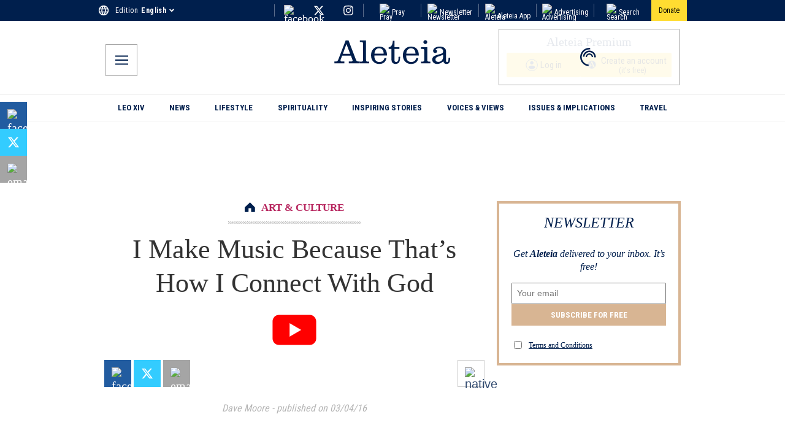

--- FILE ---
content_type: text/html; charset=utf-8
request_url: https://aleteia.org/2016/03/04/i-make-music-because-thats-how-i-connect-with-god/
body_size: 45291
content:
<!DOCTYPE html><html lang="en" class="__className_7d980e"><head><meta charSet="utf-8"/><meta name="viewport" content="width=device-width, initial-scale=1"/><link rel="preload" href="/_next/static/media/dc1a31dd116e0329-s.p.woff2" as="font" crossorigin="" type="font/woff2"/><link rel="preload" as="image" href="https://wp.en.aleteia.org/wp-content/uploads/sites/2/2025/05/IconFacebookF.svg"/><link rel="preload" as="image" href="https://wp.en.aleteia.org/wp-content/uploads/sites/2/2025/05/TwitterX.svg"/><link rel="preload" as="image" href="https://wp.en.aleteia.org/wp-content/uploads/sites/2/2025/05/Instagram.svg"/><link rel="preload" as="image" href="https://wp.en.aleteia.org/wp-content/uploads/sites/2/2025/05/IconYoutube.svg"/><link rel="preload" as="image" href="https://wp.en.aleteia.org/wp-content/uploads/sites/2/2025/05/IconWhatsapp.svg"/><link rel="preload" as="image" href="https://wp.en.aleteia.org/wp-content/uploads/sites/2/2025/05/Email.svg"/><link rel="preload" as="image" href="https://wp.en.aleteia.org/wp-content/uploads/sites/2/2025/05/IconShareAlt.svg"/><link rel="preload" as="image" href="https://wp.en.aleteia.org/wp-content/uploads/sites/2/2025/05/IconPrint.svg"/><link rel="stylesheet" href="/_next/static/css/24dc7fae4527a37e.css" data-precedence="next"/><link rel="stylesheet" href="/_next/static/css/e597e7fb0c4fdcba.css" data-precedence="next"/><link rel="stylesheet" href="/_next/static/css/a2f78aa1b2469266.css" data-precedence="next"/><link rel="stylesheet" href="/_next/static/css/52c01273c1033a0c.css" data-precedence="next"/><link rel="stylesheet" href="/_next/static/css/d04de7175e92de17.css" data-precedence="next"/><link rel="stylesheet" href="/_next/static/css/8811190533d58332.css" data-precedence="next"/><link rel="stylesheet" href="/_next/static/css/c8aea82674671349.css" data-precedence="next"/><link rel="stylesheet" href="/_next/static/css/ec20daf554ce3ca8.css" data-precedence="next"/><link rel="stylesheet" href="/_next/static/css/3f5b836038606f5d.css" data-precedence="next"/><link href="/_next/static/css/4865ecf748ec532d.css" rel="stylesheet" as="style" data-precedence="dynamic"/><link rel="preload" as="script" fetchPriority="low" href="/_next/static/chunks/webpack-4da29a6edfc2ad0f.js"/><script src="/_next/static/chunks/4bd1b696-100b9d70ed4e49c1.js" async=""></script><script src="/_next/static/chunks/1255-d8e826f5bee24e6d.js" async=""></script><script src="/_next/static/chunks/main-app-0ee650784ad95c4e.js" async=""></script><script src="/_next/static/chunks/app/global-error-78324ba8f5aece76.js" async=""></script><script src="/_next/static/chunks/7508b87c-b8ed9f2b85408017.js" async=""></script><script src="/_next/static/chunks/dd8162e8-58d4d6d43b78a850.js" async=""></script><script src="/_next/static/chunks/9436-bc9641beb2f038bc.js" async=""></script><script src="/_next/static/chunks/3454-4435d55e670c884c.js" async=""></script><script src="/_next/static/chunks/5251-8109a56bb8d1e745.js" async=""></script><script src="/_next/static/chunks/2995-31f37b973ccdccdc.js" async=""></script><script src="/_next/static/chunks/2530-aa077ef6b0203273.js" async=""></script><script src="/_next/static/chunks/2512-ac47a012c1467eab.js" async=""></script><script src="/_next/static/chunks/9208-e57c616c1a971882.js" async=""></script><script src="/_next/static/chunks/5239-c0c8ead3082f574b.js" async=""></script><script src="/_next/static/chunks/7969-3edefa02f8e68a6b.js" async=""></script><script src="/_next/static/chunks/6903-ad014a7833af0c7b.js" async=""></script><script src="/_next/static/chunks/942-469bd61ed0407430.js" async=""></script><script src="/_next/static/chunks/688-b7b417653195d746.js" async=""></script><script src="/_next/static/chunks/2553-bc5f50007028893d.js" async=""></script><script src="/_next/static/chunks/2544-10658d99d73fd041.js" async=""></script><script src="/_next/static/chunks/3252-cdcb17a427fc7f97.js" async=""></script><script src="/_next/static/chunks/8553-d9c31f4ad0a7701b.js" async=""></script><script src="/_next/static/chunks/3715-5614ec1d82094165.js" async=""></script><script src="/_next/static/chunks/4719-62748fd6563d5dfa.js" async=""></script><script src="/_next/static/chunks/2543-93c5f6a57ebf896b.js" async=""></script><script src="/_next/static/chunks/342-2e24e7c349cf3398.js" async=""></script><script src="/_next/static/chunks/9196-8e7c3418f4d4569a.js" async=""></script><script src="/_next/static/chunks/app/%5Blocale%5D/%5Byear%5D/%5Bmonth%5D/%5Bday%5D/%5Bslug%5D/page-66af1b7e829e602d.js" async=""></script><script src="/_next/static/chunks/3948-bd0e17143acefd16.js" async=""></script><script src="/_next/static/chunks/app/%5Blocale%5D/layout-5069908713b499b0.js" async=""></script><script src="/_next/static/chunks/4605-d70483584bd0a6c2.js" async=""></script><script src="/_next/static/chunks/app/%5Blocale%5D/not-found-015cbd294e58dd94.js" async=""></script><script src="/_next/static/chunks/app/%5Blocale%5D/%5Byear%5D/%5Bmonth%5D/%5Bday%5D/%5Bslug%5D/layout-b68813e18f0f6a1f.js" async=""></script><script src="/_next/static/chunks/app/%5Blocale%5D/%5Byear%5D/layout-fde5947c09911f5d.js" async=""></script><link rel="preload" href="https://cache.consentframework.com/js/pa/28736/c/xd8kW/stub" as="script"/><link rel="preload" href="https://choices.consentframework.com/js/pa/28736/c/xd8kW/cmp" as="script"/><link rel="preload" href="https://securepubads.g.doubleclick.net/tag/js/gpt.js" as="script"/><link rel="preload" href="/_next/static/chunks/8407.c41269cfd96a769b.js" as="script" fetchPriority="low"/><meta name="next-size-adjust" content=""/><title>I Make Music Because That’s How I Connect With God</title><meta name="description" content="&quot;The Walls&quot;"/><meta name="robots" content="max-image-preview:large"/><link rel="canonical" href="https://aleteia.org/2016/03/04/i-make-music-because-thats-how-i-connect-with-god/"/><link rel="alternate" hrefLang="en" href="https://aleteia.org/2016/03/04/i-make-music-because-thats-how-i-connect-with-god/"/><link rel="alternate" hrefLang="x-default" href="https://aleteia.org/2016/03/04/i-make-music-because-thats-how-i-connect-with-god/"/><meta property="og:title" content="I Make Music Because That’s How I Connect With God"/><meta property="og:description" content="&amp;quot;The Walls&amp;quot;"/><meta property="og:url" content="https://aleteia.org/2016/03/04/i-make-music-because-thats-how-i-connect-with-god/"/><meta property="og:site_name" content="Aleteia — Catholic Spirituality, Lifestyle, World News, and Culture"/><meta property="og:locale" content="en_US"/><meta property="og:image" content="https://aleteia.org/api/og-image?locale=en&amp;slug=2016%2F03%2F04%2Fi-make-music-because-thats-how-i-connect-with-god"/><meta property="og:image:width" content="1200"/><meta property="og:image:height" content="630"/><meta property="og:image:alt" content="I Make Music Because That’s How I Connect With God"/><meta property="og:type" content="article"/><meta name="twitter:card" content="summary_large_image"/><meta name="twitter:title" content="I Make Music Because That’s How I Connect With God"/><meta name="twitter:description" content="&amp;quot;The Walls&amp;quot;"/><meta name="twitter:image" content="https://aleteia.org/api/og-image?locale=en&amp;slug=2016%2F03%2F04%2Fi-make-music-because-thats-how-i-connect-with-god"/><script src="/_next/static/chunks/polyfills-42372ed130431b0a.js" noModule=""></script></head><body><div hidden=""><!--$--><!--/$--></div><noscript><iframe title="gtm-noscript" src="https://sst.aleteia.org/ns.html?id=GTM-5897WKT" height="0" width="0" style="display:none;visibility:hidden"></iframe></noscript><iframe src="https://www.googletagmanager.com/ns.html?id=GTM-PMMM2T4C" height="0" width="0" style="display:none;visibility:hidden"></iframe><aside class="TopRow_container__9oyGM"><div class="TopRow_inner__BAjyU" aria-label="TopRow"><svg class="TopRow_icon__C1ZVf" width="21" height="21" viewBox="0 0 21 21" fill="none" xmlns="http://www.w3.org/2000/svg"><path fill-rule="evenodd" clip-rule="evenodd" d="M10.4905 1C5.2465 1 1 5.256 1 10.5C1 15.744 5.2465 20 10.4905 20C15.744 20 20 15.744 20 10.5C20 5.256 15.744 1 10.4905 1ZM17.074 6.7H14.2715C13.9675 5.5125 13.5305 4.3725 12.9605 3.318C14.7085 3.9165 16.162 5.1325 17.074 6.7ZM10.5 2.938C11.2885 4.078 11.906 5.3415 12.3145 6.7H8.6855C9.094 5.3415 9.7115 4.078 10.5 2.938ZM3.147 12.4C2.995 11.792 2.9 11.1555 2.9 10.5C2.9 9.8445 2.995 9.208 3.147 8.6H6.358C6.282 9.227 6.225 9.854 6.225 10.5C6.225 11.146 6.282 11.773 6.358 12.4H3.147ZM3.926 14.3H6.7285C7.0325 15.4875 7.4695 16.6275 8.0395 17.682C6.2915 17.0835 4.838 15.877 3.926 14.3ZM6.7285 6.7H3.926C4.838 5.123 6.2915 3.9165 8.0395 3.318C7.4695 4.3725 7.0325 5.5125 6.7285 6.7ZM10.5 18.062C9.7115 16.922 9.094 15.6585 8.6855 14.3H12.3145C11.906 15.6585 11.2885 16.922 10.5 18.062ZM12.723 12.4H8.277C8.1915 11.773 8.125 11.146 8.125 10.5C8.125 9.854 8.1915 9.2175 8.277 8.6H12.723C12.8085 9.2175 12.875 9.854 12.875 10.5C12.875 11.146 12.8085 11.773 12.723 12.4ZM12.9605 17.682C13.5305 16.6275 13.9675 15.4875 14.2715 14.3H17.074C16.162 15.8675 14.7085 17.0835 12.9605 17.682ZM14.642 12.4C14.718 11.773 14.775 11.146 14.775 10.5C14.775 9.854 14.718 9.227 14.642 8.6H17.853C18.005 9.208 18.1 9.8445 18.1 10.5C18.1 11.1555 18.005 11.792 17.853 12.4H14.642Z" fill="currentColor"></path><path d="M14.2715 6.7L14.0293 6.762L14.0774 6.95H14.2715V6.7ZM12.9605 3.318L13.0415 3.08148L12.4365 2.87434L12.7406 3.43688L12.9605 3.318ZM12.3145 6.7V6.95H12.6507L12.5539 6.62801L12.3145 6.7ZM8.6855 6.7L8.44609 6.62801L8.34927 6.95H8.6855V6.7ZM3.147 8.6V8.35H2.95181L2.90446 8.53937L3.147 8.6ZM6.358 8.6L6.60618 8.63008L6.64013 8.35H6.358V8.6ZM6.358 12.4V12.65H6.64013L6.60618 12.3699L6.358 12.4ZM6.7285 14.3L6.97069 14.238L6.92256 14.05H6.7285V14.3ZM8.0395 17.682L7.95852 17.9185L8.5635 18.1257L8.25943 17.5631L8.0395 17.682ZM3.926 6.7L3.70958 6.57484L3.49263 6.95H3.926V6.7ZM8.0395 3.318L8.25943 3.43688L8.5635 2.87434L7.95852 3.08148L8.0395 3.318ZM8.6855 14.3V14.05H8.34927L8.44609 14.372L8.6855 14.3ZM12.3145 14.3L12.5539 14.372L12.6507 14.05H12.3145V14.3ZM8.277 12.4L8.02929 12.4338L8.05878 12.65H8.277V12.4ZM8.277 8.6V8.35H8.05923L8.02936 8.56571L8.277 8.6ZM12.723 8.6L12.9706 8.56571L12.9408 8.35H12.723V8.6ZM14.2715 14.3V14.05H14.0774L14.0293 14.238L14.2715 14.3ZM17.074 14.3L17.2901 14.4257L17.5087 14.05H17.074V14.3ZM14.642 8.6V8.35H14.3599L14.3938 8.63008L14.642 8.6ZM17.853 8.6L18.0955 8.53937L18.0482 8.35H17.853V8.6ZM17.853 12.4V12.65H18.0482L18.0955 12.4606L17.853 12.4ZM10.4905 0.75C5.1081 0.75 0.75 5.11825 0.75 10.5H1.25C1.25 5.39375 5.3849 1.25 10.4905 1.25V0.75ZM0.75 10.5C0.75 15.8817 5.1081 20.25 10.4905 20.25V19.75C5.3849 19.75 1.25 15.6063 1.25 10.5H0.75ZM10.4905 20.25C15.8819 20.25 20.25 15.8822 20.25 10.5H19.75C19.75 15.6058 15.6061 19.75 10.4905 19.75V20.25ZM20.25 10.5C20.25 5.11777 15.8819 0.75 10.4905 0.75V1.25C15.6061 1.25 19.75 5.39423 19.75 10.5H20.25ZM17.074 6.45H14.2715V6.95H17.074V6.45ZM14.5137 6.638C14.205 5.4321 13.7608 4.27283 13.1804 3.19912L12.7406 3.43688C13.3002 4.47217 13.73 5.5929 14.0293 6.762L14.5137 6.638ZM12.8795 3.55452C14.5695 4.13314 15.9755 5.30912 16.8579 6.82572L17.2901 6.57428C16.3485 4.95588 14.8475 3.69986 13.0415 3.08148L12.8795 3.55452ZM10.2944 3.08021C11.0684 4.19931 11.6743 5.4392 12.0751 6.77199L12.5539 6.62801C12.1377 5.2438 11.5086 3.95669 10.7056 2.79579L10.2944 3.08021ZM12.3145 6.45H8.6855V6.95H12.3145V6.45ZM8.92491 6.77199C9.32568 5.4392 9.93157 4.19931 10.7056 3.08021L10.2944 2.79579C9.49143 3.95669 8.86232 5.2438 8.44609 6.62801L8.92491 6.77199ZM3.38954 12.3394C3.24151 11.7473 3.15 11.1314 3.15 10.5H2.65C2.65 11.1796 2.74849 11.8367 2.90446 12.4606L3.38954 12.3394ZM3.15 10.5C3.15 9.86863 3.24151 9.25274 3.38954 8.66063L2.90446 8.53937C2.74849 9.16326 2.65 9.82037 2.65 10.5H3.15ZM3.147 8.85H6.358V8.35H3.147V8.85ZM6.10982 8.56992C6.03327 9.20142 5.975 9.83962 5.975 10.5H6.475C6.475 9.86837 6.53073 9.25258 6.60618 8.63008L6.10982 8.56992ZM5.975 10.5C5.975 11.1604 6.03327 11.7986 6.10982 12.4301L6.60618 12.3699C6.53073 11.7474 6.475 11.1316 6.475 10.5H5.975ZM6.358 12.15H3.147V12.65H6.358V12.15ZM3.926 14.55H6.7285V14.05H3.926V14.55ZM6.48631 14.362C6.79502 15.5679 7.23919 16.7272 7.81957 17.8009L8.25943 17.5631C7.69981 16.5278 7.26998 15.4071 6.97069 14.238L6.48631 14.362ZM8.12048 17.4455C6.42998 16.8667 5.0244 15.6999 4.14242 14.1748L3.70958 14.4252C4.6516 16.0541 6.15302 17.3003 7.95852 17.9185L8.12048 17.4455ZM6.7285 6.45H3.926V6.95H6.7285V6.45ZM4.14242 6.82516C5.0244 5.30005 6.42998 4.13333 8.12048 3.55452L7.95852 3.08148C6.15302 3.69967 4.6516 4.94595 3.70958 6.57484L4.14242 6.82516ZM7.81957 3.19912C7.23919 4.27283 6.79502 5.4321 6.48631 6.638L6.97069 6.762C7.26998 5.5929 7.69981 4.47217 8.25943 3.43688L7.81957 3.19912ZM10.7056 17.9198C9.93157 16.8007 9.32568 15.5608 8.92491 14.228L8.44609 14.372C8.86232 15.7562 9.49143 17.0433 10.2944 18.2042L10.7056 17.9198ZM8.6855 14.55H12.3145V14.05H8.6855V14.55ZM12.0751 14.228C11.6743 15.5608 11.0684 16.8007 10.2944 17.9198L10.7056 18.2042C11.5086 17.0433 12.1377 15.7562 12.5539 14.372L12.0751 14.228ZM12.723 12.15H8.277V12.65H12.723V12.15ZM8.52471 12.3662C8.43979 11.7435 8.375 11.1294 8.375 10.5H7.875C7.875 11.1626 7.94321 11.8025 8.02929 12.4338L8.52471 12.3662ZM8.375 10.5C8.375 9.87048 8.43983 9.2468 8.52464 8.63429L8.02936 8.56571C7.94317 9.1882 7.875 9.83752 7.875 10.5H8.375ZM8.277 8.85H12.723V8.35H8.277V8.85ZM12.4754 8.63429C12.5602 9.2468 12.625 9.87048 12.625 10.5H13.125C13.125 9.83752 13.0568 9.1882 12.9706 8.56571L12.4754 8.63429ZM12.625 10.5C12.625 11.1294 12.5602 11.7435 12.4753 12.3662L12.9707 12.4338C13.0568 11.8025 13.125 11.1626 13.125 10.5H12.625ZM13.1804 17.8009C13.7608 16.7272 14.205 15.5679 14.5137 14.362L14.0293 14.238C13.73 15.4071 13.3002 16.5278 12.7406 17.5631L13.1804 17.8009ZM14.2715 14.55H17.074V14.05H14.2715V14.55ZM16.8579 14.1743C15.9755 15.6909 14.5695 16.8669 12.8795 17.4455L13.0415 17.9185C14.8475 17.3001 16.3485 16.0441 17.2901 14.4257L16.8579 14.1743ZM14.8902 12.4301C14.9667 11.7986 15.025 11.1604 15.025 10.5H14.525C14.525 11.1316 14.4693 11.7474 14.3938 12.3699L14.8902 12.4301ZM15.025 10.5C15.025 9.83962 14.9667 9.20142 14.8902 8.56992L14.3938 8.63008C14.4693 9.25258 14.525 9.86837 14.525 10.5H15.025ZM14.642 8.85H17.853V8.35H14.642V8.85ZM17.6105 8.66063C17.7585 9.25274 17.85 9.86863 17.85 10.5H18.35C18.35 9.82037 18.2515 9.16326 18.0955 8.53937L17.6105 8.66063ZM17.85 10.5C17.85 11.1314 17.7585 11.7473 17.6105 12.3394L18.0955 12.4606C18.2515 11.8367 18.35 11.1796 18.35 10.5H17.85ZM17.853 12.15H14.642V12.65H17.853V12.15Z"></path></svg><div class="LanguageSelector_container__NfojM"><div class="LanguageSelector_container__NfojM"><div class="LanguageSelector_currentEdition__FiC1E">Edition<!-- --> <div data-testid="CurrentEdition" class="LanguageSelector_name__p1nE1">English</div><svg class="LanguageSelector_icon__Ks55h" aria-hidden="true" focusable="false" role="img" xmlns="http://www.w3.org/2000/svg" viewBox="0 0 320 512"><path fill="currentColor" d="M143 352.3L7 216.3c-9.4-9.4-9.4-24.6 0-33.9l22.6-22.6c9.4-9.4 24.6-9.4 33.9 0l96.4 96.4 96.4-96.4c9.4-9.4 24.6-9.4 33.9 0l22.6 22.6c9.4 9.4 9.4 24.6 0 33.9l-136 136c-9.2 9.4-24.4 9.4-33.8 0z"></path></svg></div></div></div><div class="Socials_social_links_top_row__abUX3"><div class="Socials_social_link_inner_top_row__E9Vd_"><a target="_blank" title="social-fb-top-row" class="Socials_social_link__Fnq3m" href="https://www.facebook.com/AleteiaEn/"><img alt="facebook" src="https://wp.en.aleteia.org/wp-content/uploads/sites/2/2025/05/IconFacebookF.svg" loading="eager" class="Socials_icon_top_row__xFkzL"/></a></div><div class="Socials_social_link_inner_top_row__E9Vd_"><a target="_blank" title="social-tw-top-row" class="Socials_social_link__Fnq3m" href="https://twitter.com/aleteiaen"><img alt="twitter-x" src="https://wp.en.aleteia.org/wp-content/uploads/sites/2/2025/05/TwitterX.svg" loading="eager" class="Socials_icon_top_row__xFkzL"/></a></div><div class="Socials_social_link_inner_top_row__E9Vd_"><a target="_blank" title="social-ig-top-row" class="Socials_social_link__Fnq3m" href="https://www.instagram.com/aleteia_en/"><img alt="facebook" src="https://wp.en.aleteia.org/wp-content/uploads/sites/2/2025/05/Instagram.svg" loading="eager" class="Socials_icon_top_row__xFkzL"/></a></div></div><div class="RightLinks_container__k6x_X"><div class="RightCta_link_cont__4pfek"><a class="RightCta_right_link__YVQkh" href="/tag/prayers-for-a-particular-need/"><img alt="Pray" class="RightLinks_right_icon__vDn52" src="https://wp.en.aleteia.org/wp-content/uploads/sites/2/2025/05/Pray.svg" loading="lazy"/>Pray</a></div><div class="RightCta_link_cont__4pfek"><a class="RightCta_right_link__YVQkh" href="/newsletter/"><img alt="Newsletter" class="RightLinks_right_icon__vDn52" src="https://wp.en.aleteia.org/wp-content/uploads/sites/2/2025/05/Newsletter.svg" loading="lazy"/>Newsletter</a></div><div class="RightCta_link_cont__4pfek"><a class="RightCta_right_link__YVQkh" href="/catholic-app/"><img alt="Aleteia App" src="https://wp.en.aleteia.org/wp-content/uploads/sites/2/2025/05/AppIcon.svg" class="RightLinks_right_icon__vDn52" loading="lazy"/>Aleteia App</a></div><div class="RightCta_link_cont__4pfek"><a class="RightCta_right_link__YVQkh" href="/advertising/"><img alt="Advertising" class="RightLinks_right_icon__vDn52" src="https://wp.en.aleteia.org/wp-content/uploads/sites/2/2025/05/Ads.svg" loading="lazy"/>Advertising</a></div><div class="RightCta_link_cont__4pfek"><a class="RightCta_right_link__YVQkh" href="/search/"><img alt="Search" class="RightLinks_right_icon__vDn52" src="https://wp.en.aleteia.org/wp-content/uploads/sites/2/2025/05/IconSearchTop.svg" loading="lazy"/>Search</a></div><a class="DonateButton_buttonStyles__ZgYXb" target="_blank" href="/support-aleteia/?utm_campaign=donations_site&amp;utm_medium=site_click&amp;utm_content=desktop_header"><span>Donate</span></a></div></div></aside><header aria-label="Header" class="Header_container__QN__K"><div class="Header_inner_container__ctsnO"><div class="MobileMenu_container__X24JH"><input type="checkbox" id="mobile-menu-toggle"/><label for="mobile-menu-toggle" title="mobile-menu-btn" class="MobileMenu_button__s5n2L"><svg class="MobileMenu_svg__nDeTf" height="18px" width="18px" viewBox="0 0 18 13" fill="none" xmlns="http://www.w3.org/2000/svg"><title>Open menu</title><path fill-rule="evenodd" clip-rule="evenodd" d="M0 11.2895V13H18V11.2895H0ZM0 5.64474V7.35526H18V5.64474H0ZM0 0V1.71053H18V0H0Z" fill="currentColor"></path></svg></label><div aria-label="MenuModal" class="MenuModal_menu_overlay__tx8HV"><label for="mobile-menu-toggle" class="MenuModal_close_button__lOWG1"><svg height="16px" width="16px" viewBox="0 0 24 24" color="white" xmlns="http://www.w3.org/2000/svg"><title>Close Menu</title><g fill="currentColor"><path d="M14.3 12.179a.25.25 0 0 1 0-.354l9.263-9.262A1.5 1.5 0 0 0 21.439.442L12.177 9.7a.25.25 0 0 1-.354 0L2.561.442A1.5 1.5 0 0 0 .439 2.563L9.7 11.825a.25.25 0 0 1 0 .354L.439 21.442a1.5 1.5 0 0 0 2.122 2.121l9.262-9.263a.25.25 0 0 1 .354 0l9.262 9.263a1.5 1.5 0 0 0 2.122-2.121z"></path></g></svg></label><div class="MenuModal_menu_wrapper__wSB8v"><nav class="MenuModal_menu_cont__Auu_T"><div class="MenuModal_lang_cont__OcSnH"><svg class="MenuModal_icon__SAQDy" width="21" height="21" viewBox="0 0 21 21" fill="none" xmlns="http://www.w3.org/2000/svg"><path fill-rule="evenodd" clip-rule="evenodd" d="M10.4905 1C5.2465 1 1 5.256 1 10.5C1 15.744 5.2465 20 10.4905 20C15.744 20 20 15.744 20 10.5C20 5.256 15.744 1 10.4905 1ZM17.074 6.7H14.2715C13.9675 5.5125 13.5305 4.3725 12.9605 3.318C14.7085 3.9165 16.162 5.1325 17.074 6.7ZM10.5 2.938C11.2885 4.078 11.906 5.3415 12.3145 6.7H8.6855C9.094 5.3415 9.7115 4.078 10.5 2.938ZM3.147 12.4C2.995 11.792 2.9 11.1555 2.9 10.5C2.9 9.8445 2.995 9.208 3.147 8.6H6.358C6.282 9.227 6.225 9.854 6.225 10.5C6.225 11.146 6.282 11.773 6.358 12.4H3.147ZM3.926 14.3H6.7285C7.0325 15.4875 7.4695 16.6275 8.0395 17.682C6.2915 17.0835 4.838 15.877 3.926 14.3ZM6.7285 6.7H3.926C4.838 5.123 6.2915 3.9165 8.0395 3.318C7.4695 4.3725 7.0325 5.5125 6.7285 6.7ZM10.5 18.062C9.7115 16.922 9.094 15.6585 8.6855 14.3H12.3145C11.906 15.6585 11.2885 16.922 10.5 18.062ZM12.723 12.4H8.277C8.1915 11.773 8.125 11.146 8.125 10.5C8.125 9.854 8.1915 9.2175 8.277 8.6H12.723C12.8085 9.2175 12.875 9.854 12.875 10.5C12.875 11.146 12.8085 11.773 12.723 12.4ZM12.9605 17.682C13.5305 16.6275 13.9675 15.4875 14.2715 14.3H17.074C16.162 15.8675 14.7085 17.0835 12.9605 17.682ZM14.642 12.4C14.718 11.773 14.775 11.146 14.775 10.5C14.775 9.854 14.718 9.227 14.642 8.6H17.853C18.005 9.208 18.1 9.8445 18.1 10.5C18.1 11.1555 18.005 11.792 17.853 12.4H14.642Z" fill="currentColor"></path><path d="M14.2715 6.7L14.0293 6.762L14.0774 6.95H14.2715V6.7ZM12.9605 3.318L13.0415 3.08148L12.4365 2.87434L12.7406 3.43688L12.9605 3.318ZM12.3145 6.7V6.95H12.6507L12.5539 6.62801L12.3145 6.7ZM8.6855 6.7L8.44609 6.62801L8.34927 6.95H8.6855V6.7ZM3.147 8.6V8.35H2.95181L2.90446 8.53937L3.147 8.6ZM6.358 8.6L6.60618 8.63008L6.64013 8.35H6.358V8.6ZM6.358 12.4V12.65H6.64013L6.60618 12.3699L6.358 12.4ZM6.7285 14.3L6.97069 14.238L6.92256 14.05H6.7285V14.3ZM8.0395 17.682L7.95852 17.9185L8.5635 18.1257L8.25943 17.5631L8.0395 17.682ZM3.926 6.7L3.70958 6.57484L3.49263 6.95H3.926V6.7ZM8.0395 3.318L8.25943 3.43688L8.5635 2.87434L7.95852 3.08148L8.0395 3.318ZM8.6855 14.3V14.05H8.34927L8.44609 14.372L8.6855 14.3ZM12.3145 14.3L12.5539 14.372L12.6507 14.05H12.3145V14.3ZM8.277 12.4L8.02929 12.4338L8.05878 12.65H8.277V12.4ZM8.277 8.6V8.35H8.05923L8.02936 8.56571L8.277 8.6ZM12.723 8.6L12.9706 8.56571L12.9408 8.35H12.723V8.6ZM14.2715 14.3V14.05H14.0774L14.0293 14.238L14.2715 14.3ZM17.074 14.3L17.2901 14.4257L17.5087 14.05H17.074V14.3ZM14.642 8.6V8.35H14.3599L14.3938 8.63008L14.642 8.6ZM17.853 8.6L18.0955 8.53937L18.0482 8.35H17.853V8.6ZM17.853 12.4V12.65H18.0482L18.0955 12.4606L17.853 12.4ZM10.4905 0.75C5.1081 0.75 0.75 5.11825 0.75 10.5H1.25C1.25 5.39375 5.3849 1.25 10.4905 1.25V0.75ZM0.75 10.5C0.75 15.8817 5.1081 20.25 10.4905 20.25V19.75C5.3849 19.75 1.25 15.6063 1.25 10.5H0.75ZM10.4905 20.25C15.8819 20.25 20.25 15.8822 20.25 10.5H19.75C19.75 15.6058 15.6061 19.75 10.4905 19.75V20.25ZM20.25 10.5C20.25 5.11777 15.8819 0.75 10.4905 0.75V1.25C15.6061 1.25 19.75 5.39423 19.75 10.5H20.25ZM17.074 6.45H14.2715V6.95H17.074V6.45ZM14.5137 6.638C14.205 5.4321 13.7608 4.27283 13.1804 3.19912L12.7406 3.43688C13.3002 4.47217 13.73 5.5929 14.0293 6.762L14.5137 6.638ZM12.8795 3.55452C14.5695 4.13314 15.9755 5.30912 16.8579 6.82572L17.2901 6.57428C16.3485 4.95588 14.8475 3.69986 13.0415 3.08148L12.8795 3.55452ZM10.2944 3.08021C11.0684 4.19931 11.6743 5.4392 12.0751 6.77199L12.5539 6.62801C12.1377 5.2438 11.5086 3.95669 10.7056 2.79579L10.2944 3.08021ZM12.3145 6.45H8.6855V6.95H12.3145V6.45ZM8.92491 6.77199C9.32568 5.4392 9.93157 4.19931 10.7056 3.08021L10.2944 2.79579C9.49143 3.95669 8.86232 5.2438 8.44609 6.62801L8.92491 6.77199ZM3.38954 12.3394C3.24151 11.7473 3.15 11.1314 3.15 10.5H2.65C2.65 11.1796 2.74849 11.8367 2.90446 12.4606L3.38954 12.3394ZM3.15 10.5C3.15 9.86863 3.24151 9.25274 3.38954 8.66063L2.90446 8.53937C2.74849 9.16326 2.65 9.82037 2.65 10.5H3.15ZM3.147 8.85H6.358V8.35H3.147V8.85ZM6.10982 8.56992C6.03327 9.20142 5.975 9.83962 5.975 10.5H6.475C6.475 9.86837 6.53073 9.25258 6.60618 8.63008L6.10982 8.56992ZM5.975 10.5C5.975 11.1604 6.03327 11.7986 6.10982 12.4301L6.60618 12.3699C6.53073 11.7474 6.475 11.1316 6.475 10.5H5.975ZM6.358 12.15H3.147V12.65H6.358V12.15ZM3.926 14.55H6.7285V14.05H3.926V14.55ZM6.48631 14.362C6.79502 15.5679 7.23919 16.7272 7.81957 17.8009L8.25943 17.5631C7.69981 16.5278 7.26998 15.4071 6.97069 14.238L6.48631 14.362ZM8.12048 17.4455C6.42998 16.8667 5.0244 15.6999 4.14242 14.1748L3.70958 14.4252C4.6516 16.0541 6.15302 17.3003 7.95852 17.9185L8.12048 17.4455ZM6.7285 6.45H3.926V6.95H6.7285V6.45ZM4.14242 6.82516C5.0244 5.30005 6.42998 4.13333 8.12048 3.55452L7.95852 3.08148C6.15302 3.69967 4.6516 4.94595 3.70958 6.57484L4.14242 6.82516ZM7.81957 3.19912C7.23919 4.27283 6.79502 5.4321 6.48631 6.638L6.97069 6.762C7.26998 5.5929 7.69981 4.47217 8.25943 3.43688L7.81957 3.19912ZM10.7056 17.9198C9.93157 16.8007 9.32568 15.5608 8.92491 14.228L8.44609 14.372C8.86232 15.7562 9.49143 17.0433 10.2944 18.2042L10.7056 17.9198ZM8.6855 14.55H12.3145V14.05H8.6855V14.55ZM12.0751 14.228C11.6743 15.5608 11.0684 16.8007 10.2944 17.9198L10.7056 18.2042C11.5086 17.0433 12.1377 15.7562 12.5539 14.372L12.0751 14.228ZM12.723 12.15H8.277V12.65H12.723V12.15ZM8.52471 12.3662C8.43979 11.7435 8.375 11.1294 8.375 10.5H7.875C7.875 11.1626 7.94321 11.8025 8.02929 12.4338L8.52471 12.3662ZM8.375 10.5C8.375 9.87048 8.43983 9.2468 8.52464 8.63429L8.02936 8.56571C7.94317 9.1882 7.875 9.83752 7.875 10.5H8.375ZM8.277 8.85H12.723V8.35H8.277V8.85ZM12.4754 8.63429C12.5602 9.2468 12.625 9.87048 12.625 10.5H13.125C13.125 9.83752 13.0568 9.1882 12.9706 8.56571L12.4754 8.63429ZM12.625 10.5C12.625 11.1294 12.5602 11.7435 12.4753 12.3662L12.9707 12.4338C13.0568 11.8025 13.125 11.1626 13.125 10.5H12.625ZM13.1804 17.8009C13.7608 16.7272 14.205 15.5679 14.5137 14.362L14.0293 14.238C13.73 15.4071 13.3002 16.5278 12.7406 17.5631L13.1804 17.8009ZM14.2715 14.55H17.074V14.05H14.2715V14.55ZM16.8579 14.1743C15.9755 15.6909 14.5695 16.8669 12.8795 17.4455L13.0415 17.9185C14.8475 17.3001 16.3485 16.0441 17.2901 14.4257L16.8579 14.1743ZM14.8902 12.4301C14.9667 11.7986 15.025 11.1604 15.025 10.5H14.525C14.525 11.1316 14.4693 11.7474 14.3938 12.3699L14.8902 12.4301ZM15.025 10.5C15.025 9.83962 14.9667 9.20142 14.8902 8.56992L14.3938 8.63008C14.4693 9.25258 14.525 9.86837 14.525 10.5H15.025ZM14.642 8.85H17.853V8.35H14.642V8.85ZM17.6105 8.66063C17.7585 9.25274 17.85 9.86863 17.85 10.5H18.35C18.35 9.82037 18.2515 9.16326 18.0955 8.53937L17.6105 8.66063ZM17.85 10.5C17.85 11.1314 17.7585 11.7473 17.6105 12.3394L18.0955 12.4606C18.2515 11.8367 18.35 11.1796 18.35 10.5H17.85ZM17.853 12.15H14.642V12.65H17.853V12.15Z"></path></svg><div class="LanguageSelector_container_mobile_menu__ln1WF"><div class="LanguageSelector_container__NfojM"><div class="LanguageSelector_currentEdition__FiC1E">Edition<!-- --> <div data-testid="CurrentEdition" class="LanguageSelector_name__p1nE1">English</div><svg class="LanguageSelector_icon__Ks55h" aria-hidden="true" focusable="false" role="img" xmlns="http://www.w3.org/2000/svg" viewBox="0 0 320 512"><path fill="currentColor" d="M143 352.3L7 216.3c-9.4-9.4-9.4-24.6 0-33.9l22.6-22.6c9.4-9.4 24.6-9.4 33.9 0l96.4 96.4 96.4-96.4c9.4-9.4 24.6-9.4 33.9 0l22.6 22.6c9.4 9.4 9.4 24.6 0 33.9l-136 136c-9.2 9.4-24.4 9.4-33.8 0z"></path></svg></div></div></div></div><div class="RightLinks_container_mobile_menu__B2APP"><div class="RightCta_link_cont_mobile_menu__6zKJw"><a class="RightCta_right_link_mobile_menu__a_E_n" href="/tag/prayers-for-a-particular-need/"><img alt="Pray" class="RightLinks_right_icon_mobile_menu__9hSwj" src="https://wp.en.aleteia.org/wp-content/uploads/sites/2/2025/05/Pray.svg" loading="lazy"/>Pray</a></div><div class="RightCta_link_cont_mobile_menu__6zKJw"><a class="RightCta_right_link_mobile_menu__a_E_n" href="/newsletter/"><img alt="Newsletter" class="RightLinks_right_icon_mobile_menu__9hSwj" src="https://wp.en.aleteia.org/wp-content/uploads/sites/2/2025/05/Newsletter.svg" loading="lazy"/>Newsletter</a></div><div class="RightCta_link_cont_mobile_menu__6zKJw"><a class="RightCta_right_link_mobile_menu__a_E_n" href="/catholic-app/"><img alt="Aleteia App" src="https://wp.en.aleteia.org/wp-content/uploads/sites/2/2025/05/AppIcon.svg" class="RightLinks_right_icon_mobile_menu__9hSwj" loading="lazy"/>Aleteia App</a></div><div class="RightCta_link_cont_mobile_menu__6zKJw"><a class="RightCta_right_link_mobile_menu__a_E_n" href="/advertising/"><img alt="Advertising" class="RightLinks_right_icon_mobile_menu__9hSwj" src="https://wp.en.aleteia.org/wp-content/uploads/sites/2/2025/05/Ads.svg" loading="lazy"/>Advertising</a></div><div class="RightCta_link_cont_mobile_menu__6zKJw"><a class="RightCta_right_link_mobile_menu__a_E_n" href="/search/"><img alt="Search" class="RightLinks_right_icon_mobile_menu__9hSwj" src="https://wp.en.aleteia.org/wp-content/uploads/sites/2/2025/05/IconSearchTop.svg" loading="lazy"/>Search</a></div><a class="DonateButton_buttonStyles__ZgYXb RightLinks_donate__4Tos6" target="_blank" href="/support-aleteia/?utm_campaign=donations_site&amp;utm_medium=site_click&amp;utm_content=desktop_header"><span>Donate</span></a></div><a class="Nav_item__L23LI" data-interstitial-trigger="category" href="/"><span>Accueil</span></a><a class="Nav_item__L23LI" data-interstitial-trigger="category" href="/tag/leo-xiv/"><span>Leo XIV</span></a><a class="Nav_item__L23LI" data-interstitial-trigger="category" href="/category/news/"><span>News</span></a><a class="Nav_item__L23LI" data-interstitial-trigger="category" href="/category/lifestyle/"><span>Lifestyle</span></a><a class="Nav_item__L23LI" data-interstitial-trigger="category" href="/category/spirituality/"><span>Spirituality</span></a><a class="Nav_item__L23LI" data-interstitial-trigger="category" href="/category/inspiring-stories/"><span>Inspiring Stories</span></a><a class="Nav_item__L23LI" data-interstitial-trigger="category" href="/category/open-mind/"><span>Voices &amp; Views</span></a><a class="Nav_item__L23LI" data-interstitial-trigger="category" href="/category/issues-and-implications/"><span>Issues &amp; Implications</span></a><a class="Nav_item__L23LI" data-interstitial-trigger="category" href="/category/travel/"><span>Travel</span></a></nav></div></div></div><div class="Header_logo_wrapper__qCcns"><a title="logo-header" class="Logo_link__4p8iw" aria-label="home" data-interstitial-trigger="logo" href="/"><div class="Logo_title__26sd6"><svg width="218px" height="46px" viewBox="0 0 218 46" class="Logo_logoblue__iseAB" aria-hidden="true" focusable="false" role="img" xmlns="http://www.w3.org/2000/svg"><title>logo-blue-header</title><path d="M15.9335938,26.21875 L29.6210938,26.21875 L22.6523438,7.84375 L15.9335938,26.21875 Z M0.12109375,44 L0.12109375,40.59375 L2.24609375,40.59375 C3.68360094,40.59375 4.75650688,40.3437525 5.46484375,39.84375 C6.17318062,39.3437475 6.80859094,38.3645906 7.37109375,36.90625 L21.1835938,1.0625 L26.5585938,1.0625 L40.2460938,36.625 C40.8502634,38.2500081 41.5221317,39.3177058 42.2617188,39.828125 C43.0013058,40.3385442 44.1002531,40.59375 45.5585938,40.59375 L47.3710938,40.59375 L47.3710938,44 L26.9960938,44 L26.9960938,40.59375 L30.4648438,40.59375 C32.0065181,40.59375 33.0117164,40.4687512 33.4804688,40.21875 C33.9492211,39.9687488 34.1835938,39.4583372 34.1835938,38.6875 C34.1835938,38.5416659 34.1419275,38.3177098 34.0585938,38.015625 C33.97526,37.7135402 33.8606778,37.3645853 33.7148438,36.96875 L31.0273438,29.59375 L14.6523438,29.59375 L12.2773438,35.625 C11.9231753,36.5416712 11.6888027,37.2343727 11.5742188,37.703125 C11.4596348,38.1718773 11.4023438,38.5624984 11.4023438,38.875 C11.4023438,39.54167 11.6523413,39.9947905 12.1523438,40.234375 C12.6523462,40.4739595 13.7669184,40.59375 15.4960938,40.59375 L18.6835938,40.59375 L18.6835938,44 L0.12109375,44 Z M53.8398438,7.78125 C53.8398438,6.2812425 53.5690131,5.29687734 53.0273438,4.828125 C52.4856744,4.35937266 51.3606856,4.125 49.6523438,4.125 L47.8710938,4.125 L47.8710938,1.0625 L59.4023438,1.0625 L59.4023438,37.21875 C59.4023438,38.7395909 59.6679661,39.7291644 60.1992188,40.1875 C60.7304714,40.6458356 61.8294188,40.875 63.4960938,40.875 L65.4023438,40.875 L65.4023438,44 L47.8710938,44 L47.8710938,40.875 L49.6523438,40.875 C51.3606856,40.875 52.4856744,40.6406273 53.0273438,40.171875 C53.5690131,39.7031227 53.8398438,38.7187575 53.8398438,37.21875 L53.8398438,7.78125 Z M92.4023438,26 C92.3398434,22.5624828 91.6106841,20.010425 90.2148438,18.34375 C88.8190034,16.677075 86.7148578,15.84375 83.9023438,15.84375 C81.2773306,15.84375 79.2200595,16.7187412 77.7304688,18.46875 C76.240878,20.2187588 75.3919281,22.7291503 75.1835938,26 L92.4023438,26 Z M93.9960938,34.09375 L97.7773438,34.09375 C97.0481734,37.7812684 95.5377719,40.5468658 93.2460938,42.390625 C90.9544156,44.2343842 87.8815297,45.15625 84.0273438,45.15625 C79.4648209,45.15625 75.7825661,43.6666816 72.9804688,40.6875 C70.1783714,37.7083184 68.7773438,33.7812744 68.7773438,28.90625 C68.7773438,24.0103922 70.1731631,20.0729316 72.9648438,17.09375 C75.7565244,14.1145684 79.4439875,12.625 84.0273438,12.625 C88.7773675,12.625 92.4075395,14.0572773 94.9179688,16.921875 C97.428398,19.7864727 98.7044269,23.9478894 98.7460938,29.40625 L74.9960938,29.40625 L74.9960938,29.84375 C74.9960938,33.6354356 75.7981691,36.5260317 77.4023438,38.515625 C79.0065184,40.5052183 81.3398284,41.5 84.4023438,41.5 C86.8606894,41.5 88.8971273,40.8750063 90.5117188,39.625 C92.1263102,38.3749937 93.2877569,36.5312622 93.9960938,34.09375 Z M107.121094,37.84375 L107.121094,16.9375 L101.746094,16.9375 L101.746094,13.78125 C104.141939,13.6562494 105.980462,12.6250097 107.261719,10.6875 C108.542975,8.74999031 109.329426,5.79168656 109.621094,1.8125 L112.621094,1.8125 L112.621094,13.78125 L121.839844,13.78125 L121.839844,16.9375 L112.621094,16.9375 L112.621094,37.84375 C112.621094,39.0520894 112.871091,39.9427055 113.371094,40.515625 C113.871096,41.0885445 114.641922,41.375 115.683594,41.375 C117.433603,41.375 118.65234,40.6979234 119.339844,39.34375 C120.027347,37.9895766 120.371094,35.4271022 120.371094,31.65625 L123.308594,31.65625 L123.308594,32.34375 C123.308594,36.8437725 122.626309,40.09374 121.261719,42.09375 C119.897129,44.09376 117.704442,45.09375 114.683594,45.09375 C112.371082,45.09375 110.532559,44.4375066 109.167969,43.125 C107.803379,41.8124934 107.121094,40.0520944 107.121094,37.84375 Z M152.089844,26 C152.027343,22.5624828 151.298184,20.010425 149.902344,18.34375 C148.506503,16.677075 146.402358,15.84375 143.589844,15.84375 C140.964831,15.84375 138.90756,16.7187412 137.417969,18.46875 C135.928378,20.2187588 135.079428,22.7291503 134.871094,26 L152.089844,26 Z M153.683594,34.09375 L157.464844,34.09375 C156.735673,37.7812684 155.225272,40.5468658 152.933594,42.390625 C150.641916,44.2343842 147.56903,45.15625 143.714844,45.15625 C139.152321,45.15625 135.470066,43.6666816 132.667969,40.6875 C129.865871,37.7083184 128.464844,33.7812744 128.464844,28.90625 C128.464844,24.0103922 129.860663,20.0729316 132.652344,17.09375 C135.444024,14.1145684 139.131488,12.625 143.714844,12.625 C148.464868,12.625 152.09504,14.0572773 154.605469,16.921875 C157.115898,19.7864727 158.391927,23.9478894 158.433594,29.40625 L134.683594,29.40625 L134.683594,29.84375 C134.683594,33.6354356 135.485669,36.5260317 137.089844,38.515625 C138.694018,40.5052183 141.027328,41.5 144.089844,41.5 C146.548189,41.5 148.584627,40.8750063 150.199219,39.625 C151.81381,38.3749937 152.975257,36.5312622 153.683594,34.09375 Z M162.402344,44 L162.402344,40.875 L164.433594,40.875 C166.121102,40.875 167.235674,40.6406273 167.777344,40.171875 C168.319013,39.7031227 168.589844,38.7187575 168.589844,37.21875 L168.589844,20.5625 C168.589844,19.0416591 168.313805,18.0468773 167.761719,17.578125 C167.209633,17.1093727 166.100269,16.875 164.433594,16.875 L162.402344,16.875 L162.402344,13.78125 L174.152344,13.78125 L174.152344,37.21875 C174.152344,38.7187575 174.423174,39.7031227 174.964844,40.171875 C175.506513,40.6406273 176.621085,40.875 178.308594,40.875 L179.933594,40.875 L179.933594,44 L162.402344,44 Z M166.933594,4.1875 C166.933594,3.187495 167.27734,2.32812859 167.964844,1.609375 C168.652347,0.890621406 169.506505,0.53125 170.527344,0.53125 C171.506515,0.53125 172.355465,0.895829687 173.074219,1.625 C173.792972,2.35417031 174.152344,3.20832844 174.152344,4.1875 C174.152344,5.16667156 173.798181,6.01041313 173.089844,6.71875 C172.381507,7.42708687 171.527349,7.78125 170.527344,7.78125 C169.506505,7.78125 168.652347,7.43229516 167.964844,6.734375 C167.27734,6.03645484 166.933594,5.187505 166.933594,4.1875 Z M203.871094,27.75 C202.787755,28.2708359 201.77214,28.7239564 200.824219,29.109375 C199.876297,29.4947936 198.964848,29.8333319 198.089844,30.125 L195.621094,30.9375 C193.496083,31.6250034 191.95964,32.4270788 191.011719,33.34375 C190.063797,34.2604212 189.589844,35.4062431 189.589844,36.78125 C189.589844,38.1562569 190.042964,39.2552042 190.949219,40.078125 C191.855473,40.9010458 193.069003,41.3125 194.589844,41.3125 C197.527358,41.3125 199.808586,40.4323005 201.433594,38.671875 C203.058602,36.9114495 203.871094,34.4166828 203.871094,31.1875 L203.871094,27.75 Z M204.246094,40.09375 C202.558585,41.7812584 200.777353,43.0468708 198.902344,43.890625 C197.027334,44.7343792 195.058604,45.15625 192.996094,45.15625 C190.141913,45.15625 187.845061,44.4062575 186.105469,42.90625 C184.365877,41.4062425 183.496094,39.4270956 183.496094,36.96875 C183.496094,34.7187387 184.272128,32.9010486 185.824219,31.515625 C187.37631,30.1302014 190.079408,28.8958387 193.933594,27.8125 L198.996094,26.40625 C200.933603,25.8645806 202.230465,25.2343786 202.886719,24.515625 C203.542972,23.7968714 203.871094,22.6979241 203.871094,21.21875 C203.871094,19.4895747 203.225267,18.1093802 201.933594,17.078125 C200.641921,16.0468698 198.912771,15.53125 196.746094,15.53125 C195.350253,15.53125 194.069016,15.7552061 192.902344,16.203125 C191.735671,16.6510439 190.662765,17.3437453 189.683594,18.28125 C190.600265,18.4687509 191.3138,18.8437472 191.824219,19.40625 C192.334638,19.9687528 192.589844,20.6770791 192.589844,21.53125 C192.589844,22.4479213 192.256514,23.203122 191.589844,23.796875 C190.923174,24.390628 190.089849,24.6875 189.089844,24.6875 C187.964838,24.6875 187.032556,24.317712 186.292969,23.578125 C185.553382,22.838538 185.183594,21.9062556 185.183594,20.78125 C185.183594,18.4895719 186.339832,16.5572995 188.652344,14.984375 C190.964855,13.4114505 193.881493,12.625 197.402344,12.625 C199.194019,12.625 200.871086,12.8333313 202.433594,13.25 C203.996102,13.6666687 205.235672,14.2291631 206.152344,14.9375 C207.319016,15.8125044 208.136716,16.7812447 208.605469,17.84375 C209.074221,18.9062553 209.308594,20.604155 209.308594,22.9375 L209.308594,37.84375 C209.308594,39.2395903 209.459634,40.2187472 209.761719,40.78125 C210.063804,41.3437528 210.569007,41.625 211.277344,41.625 C212.298182,41.625 213.016925,41.0677139 213.433594,39.953125 C213.850262,38.8385361 214.079427,36.7708484 214.121094,33.75 L217.121094,33.75 L217.121094,34.46875 C217.121094,38.2187687 216.584641,40.9374916 215.511719,42.625 C214.438797,44.3125084 212.714856,45.15625 210.339844,45.15625 C208.694002,45.15625 207.371099,44.7395875 206.371094,43.90625 C205.371089,43.0729125 204.662762,41.8020919 204.246094,40.09375 Z" id="Aleteia" fill="#001F4D"></path></svg><svg width="218px" height="46px" viewBox="0 0 218 46" class="Logo_logowhite__wMhkz" aria-hidden="true" focusable="false" role="img" xmlns="http://www.w3.org/2000/svg"><title>logo-white-header</title><path d="M15.9335938,26.21875 L29.6210938,26.21875 L22.6523438,7.84375 L15.9335938,26.21875 Z M0.12109375,44 L0.12109375,40.59375 L2.24609375,40.59375 C3.68360094,40.59375 4.75650688,40.3437525 5.46484375,39.84375 C6.17318062,39.3437475 6.80859094,38.3645906 7.37109375,36.90625 L21.1835938,1.0625 L26.5585938,1.0625 L40.2460938,36.625 C40.8502634,38.2500081 41.5221317,39.3177058 42.2617188,39.828125 C43.0013058,40.3385442 44.1002531,40.59375 45.5585938,40.59375 L47.3710938,40.59375 L47.3710938,44 L26.9960938,44 L26.9960938,40.59375 L30.4648438,40.59375 C32.0065181,40.59375 33.0117164,40.4687512 33.4804688,40.21875 C33.9492211,39.9687488 34.1835938,39.4583372 34.1835938,38.6875 C34.1835938,38.5416659 34.1419275,38.3177098 34.0585938,38.015625 C33.97526,37.7135402 33.8606778,37.3645853 33.7148438,36.96875 L31.0273438,29.59375 L14.6523438,29.59375 L12.2773438,35.625 C11.9231753,36.5416712 11.6888027,37.2343727 11.5742188,37.703125 C11.4596348,38.1718773 11.4023438,38.5624984 11.4023438,38.875 C11.4023438,39.54167 11.6523413,39.9947905 12.1523438,40.234375 C12.6523462,40.4739595 13.7669184,40.59375 15.4960938,40.59375 L18.6835938,40.59375 L18.6835938,44 L0.12109375,44 Z M53.8398438,7.78125 C53.8398438,6.2812425 53.5690131,5.29687734 53.0273438,4.828125 C52.4856744,4.35937266 51.3606856,4.125 49.6523438,4.125 L47.8710938,4.125 L47.8710938,1.0625 L59.4023438,1.0625 L59.4023438,37.21875 C59.4023438,38.7395909 59.6679661,39.7291644 60.1992188,40.1875 C60.7304714,40.6458356 61.8294188,40.875 63.4960938,40.875 L65.4023438,40.875 L65.4023438,44 L47.8710938,44 L47.8710938,40.875 L49.6523438,40.875 C51.3606856,40.875 52.4856744,40.6406273 53.0273438,40.171875 C53.5690131,39.7031227 53.8398438,38.7187575 53.8398438,37.21875 L53.8398438,7.78125 Z M92.4023438,26 C92.3398434,22.5624828 91.6106841,20.010425 90.2148438,18.34375 C88.8190034,16.677075 86.7148578,15.84375 83.9023438,15.84375 C81.2773306,15.84375 79.2200595,16.7187412 77.7304688,18.46875 C76.240878,20.2187588 75.3919281,22.7291503 75.1835938,26 L92.4023438,26 Z M93.9960938,34.09375 L97.7773438,34.09375 C97.0481734,37.7812684 95.5377719,40.5468658 93.2460938,42.390625 C90.9544156,44.2343842 87.8815297,45.15625 84.0273438,45.15625 C79.4648209,45.15625 75.7825661,43.6666816 72.9804688,40.6875 C70.1783714,37.7083184 68.7773438,33.7812744 68.7773438,28.90625 C68.7773438,24.0103922 70.1731631,20.0729316 72.9648438,17.09375 C75.7565244,14.1145684 79.4439875,12.625 84.0273438,12.625 C88.7773675,12.625 92.4075395,14.0572773 94.9179688,16.921875 C97.428398,19.7864727 98.7044269,23.9478894 98.7460938,29.40625 L74.9960938,29.40625 L74.9960938,29.84375 C74.9960938,33.6354356 75.7981691,36.5260317 77.4023438,38.515625 C79.0065184,40.5052183 81.3398284,41.5 84.4023438,41.5 C86.8606894,41.5 88.8971273,40.8750063 90.5117188,39.625 C92.1263102,38.3749937 93.2877569,36.5312622 93.9960938,34.09375 Z M107.121094,37.84375 L107.121094,16.9375 L101.746094,16.9375 L101.746094,13.78125 C104.141939,13.6562494 105.980462,12.6250097 107.261719,10.6875 C108.542975,8.74999031 109.329426,5.79168656 109.621094,1.8125 L112.621094,1.8125 L112.621094,13.78125 L121.839844,13.78125 L121.839844,16.9375 L112.621094,16.9375 L112.621094,37.84375 C112.621094,39.0520894 112.871091,39.9427055 113.371094,40.515625 C113.871096,41.0885445 114.641922,41.375 115.683594,41.375 C117.433603,41.375 118.65234,40.6979234 119.339844,39.34375 C120.027347,37.9895766 120.371094,35.4271022 120.371094,31.65625 L123.308594,31.65625 L123.308594,32.34375 C123.308594,36.8437725 122.626309,40.09374 121.261719,42.09375 C119.897129,44.09376 117.704442,45.09375 114.683594,45.09375 C112.371082,45.09375 110.532559,44.4375066 109.167969,43.125 C107.803379,41.8124934 107.121094,40.0520944 107.121094,37.84375 Z M152.089844,26 C152.027343,22.5624828 151.298184,20.010425 149.902344,18.34375 C148.506503,16.677075 146.402358,15.84375 143.589844,15.84375 C140.964831,15.84375 138.90756,16.7187412 137.417969,18.46875 C135.928378,20.2187588 135.079428,22.7291503 134.871094,26 L152.089844,26 Z M153.683594,34.09375 L157.464844,34.09375 C156.735673,37.7812684 155.225272,40.5468658 152.933594,42.390625 C150.641916,44.2343842 147.56903,45.15625 143.714844,45.15625 C139.152321,45.15625 135.470066,43.6666816 132.667969,40.6875 C129.865871,37.7083184 128.464844,33.7812744 128.464844,28.90625 C128.464844,24.0103922 129.860663,20.0729316 132.652344,17.09375 C135.444024,14.1145684 139.131488,12.625 143.714844,12.625 C148.464868,12.625 152.09504,14.0572773 154.605469,16.921875 C157.115898,19.7864727 158.391927,23.9478894 158.433594,29.40625 L134.683594,29.40625 L134.683594,29.84375 C134.683594,33.6354356 135.485669,36.5260317 137.089844,38.515625 C138.694018,40.5052183 141.027328,41.5 144.089844,41.5 C146.548189,41.5 148.584627,40.8750063 150.199219,39.625 C151.81381,38.3749937 152.975257,36.5312622 153.683594,34.09375 Z M162.402344,44 L162.402344,40.875 L164.433594,40.875 C166.121102,40.875 167.235674,40.6406273 167.777344,40.171875 C168.319013,39.7031227 168.589844,38.7187575 168.589844,37.21875 L168.589844,20.5625 C168.589844,19.0416591 168.313805,18.0468773 167.761719,17.578125 C167.209633,17.1093727 166.100269,16.875 164.433594,16.875 L162.402344,16.875 L162.402344,13.78125 L174.152344,13.78125 L174.152344,37.21875 C174.152344,38.7187575 174.423174,39.7031227 174.964844,40.171875 C175.506513,40.6406273 176.621085,40.875 178.308594,40.875 L179.933594,40.875 L179.933594,44 L162.402344,44 Z M166.933594,4.1875 C166.933594,3.187495 167.27734,2.32812859 167.964844,1.609375 C168.652347,0.890621406 169.506505,0.53125 170.527344,0.53125 C171.506515,0.53125 172.355465,0.895829687 173.074219,1.625 C173.792972,2.35417031 174.152344,3.20832844 174.152344,4.1875 C174.152344,5.16667156 173.798181,6.01041313 173.089844,6.71875 C172.381507,7.42708687 171.527349,7.78125 170.527344,7.78125 C169.506505,7.78125 168.652347,7.43229516 167.964844,6.734375 C167.27734,6.03645484 166.933594,5.187505 166.933594,4.1875 Z M203.871094,27.75 C202.787755,28.2708359 201.77214,28.7239564 200.824219,29.109375 C199.876297,29.4947936 198.964848,29.8333319 198.089844,30.125 L195.621094,30.9375 C193.496083,31.6250034 191.95964,32.4270788 191.011719,33.34375 C190.063797,34.2604212 189.589844,35.4062431 189.589844,36.78125 C189.589844,38.1562569 190.042964,39.2552042 190.949219,40.078125 C191.855473,40.9010458 193.069003,41.3125 194.589844,41.3125 C197.527358,41.3125 199.808586,40.4323005 201.433594,38.671875 C203.058602,36.9114495 203.871094,34.4166828 203.871094,31.1875 L203.871094,27.75 Z M204.246094,40.09375 C202.558585,41.7812584 200.777353,43.0468708 198.902344,43.890625 C197.027334,44.7343792 195.058604,45.15625 192.996094,45.15625 C190.141913,45.15625 187.845061,44.4062575 186.105469,42.90625 C184.365877,41.4062425 183.496094,39.4270956 183.496094,36.96875 C183.496094,34.7187387 184.272128,32.9010486 185.824219,31.515625 C187.37631,30.1302014 190.079408,28.8958387 193.933594,27.8125 L198.996094,26.40625 C200.933603,25.8645806 202.230465,25.2343786 202.886719,24.515625 C203.542972,23.7968714 203.871094,22.6979241 203.871094,21.21875 C203.871094,19.4895747 203.225267,18.1093802 201.933594,17.078125 C200.641921,16.0468698 198.912771,15.53125 196.746094,15.53125 C195.350253,15.53125 194.069016,15.7552061 192.902344,16.203125 C191.735671,16.6510439 190.662765,17.3437453 189.683594,18.28125 C190.600265,18.4687509 191.3138,18.8437472 191.824219,19.40625 C192.334638,19.9687528 192.589844,20.6770791 192.589844,21.53125 C192.589844,22.4479212 192.256514,23.203122 191.589844,23.796875 C190.923174,24.390628 190.089849,24.6875 189.089844,24.6875 C187.964838,24.6875 187.032556,24.317712 186.292969,23.578125 C185.553382,22.838538 185.183594,21.9062556 185.183594,20.78125 C185.183594,18.4895719 186.339832,16.5572995 188.652344,14.984375 C190.964855,13.4114505 193.881493,12.625 197.402344,12.625 C199.194019,12.625 200.871086,12.8333313 202.433594,13.25 C203.996102,13.6666687 205.235672,14.2291631 206.152344,14.9375 C207.319016,15.8125044 208.136716,16.7812447 208.605469,17.84375 C209.074221,18.9062553 209.308594,20.604155 209.308594,22.9375 L209.308594,37.84375 C209.308594,39.2395903 209.459634,40.2187472 209.761719,40.78125 C210.063804,41.3437528 210.569007,41.625 211.277344,41.625 C212.298182,41.625 213.016925,41.0677139 213.433594,39.953125 C213.850262,38.8385361 214.079427,36.7708484 214.121094,33.75 L217.121094,33.75 L217.121094,34.46875 C217.121094,38.2187687 216.584641,40.9374916 215.511719,42.625 C214.438797,44.3125084 212.714856,45.15625 210.339844,45.15625 C208.694002,45.15625 207.371099,44.7395875 206.371094,43.90625 C205.371089,43.0729125 204.662762,41.8020919 204.246094,40.09375 Z" id="Aleteia-Copy" fill="#FFFFFF"></path></svg><span class="Logo_title_cont__eSi_P">Aleteia</span></div></a><div class="DayInfo_wrapperUnderLogo__UNiEt" data-testid="DayInfo"></div></div><div class="AuthBox_wrapperTop__kxN0f"><div aria-label="authbox-top" class="AuthBox_wrapper__Wk9wM"><div class="AuthBox_title__JcOCn">Aleteia Premium</div><div class="AuthBox_preload__wAKf0 Preload_common__YAx3R"><svg class="" version="1.1" id="L7" xmlns="http://www.w3.org/2000/svg" x="0px" y="0px" viewBox="0 0 100 100" enable-background="new 0 0 100 100"><title></title><path fill="#001f4d" d="M31.6,3.5C5.9,13.6-6.6,42.7,3.5,68.4c10.1,25.7,39.2,38.3,64.9,28.1l-3.1-7.9c-21.3,8.4-45.4-2-53.8-23.3 c-8.4-21.3,2-45.4,23.3-53.8L31.6,3.5z"><animateTransform attributeName="transform" attributeType="XML" type="rotate" dur="2s" from="0 50 50" to="360 50 50" repeatCount="indefinite"></animateTransform></path><path fill="#001f4d" d="M42.3,39.6c5.7-4.3,13.9-3.1,18.1,2.7c4.3,5.7,3.1,13.9-2.7,18.1l4.1,5.5c8.8-6.5,10.6-19,4.1-27.7 c-6.5-8.8-19-10.6-27.7-4.1L42.3,39.6z"><animateTransform attributeName="transform" attributeType="XML" type="rotate" dur="1s" from="0 50 50" to="-360 50 50" repeatCount="indefinite"></animateTransform></path><path fill="#001f4d" d="M82,35.7C74.1,18,53.4,10.1,35.7,18S10.1,46.6,18,64.3l7.6-3.4c-6-13.5,0-29.3,13.5-35.3s29.3,0,35.3,13.5 L82,35.7z"><animateTransform attributeName="transform" attributeType="XML" type="rotate" dur="2s" from="0 50 50" to="360 50 50" repeatCount="indefinite"></animateTransform></path></svg></div><div class="AuthBox_btnWrapper__xvkIj"><div class="AuthBox_mobileOnly__aE7V1"><a style="display:flex;width:100%" href="/register/"><button class="ButtonSubscribe_button__P8g5i "><svg xmlns="http://www.w3.org/2000/svg" width="33" height="24" viewBox="0 0 33 24" class="ButtonSubscribe_icon__lRgvn "><defs><filter id="tcenvmmika" color-interpolation-filters="auto"><feColorMatrix in="SourceGraphic" values="0 0 0 0 0.000000 0 0 0 0 0.129412 0 0 0 0 0.301961 0 0 0 1.000000 0"></feColorMatrix></filter></defs><g fill="none" fill-rule="evenodd"><g><g><g transform="translate(-41 -572) translate(29 562) translate(12 10)"><g filter="url(#tcenvmmika)"><path fill="#00214D" fill-rule="nonzero" d="M8.705 22.182c-1.745 1.126-2.666 1.11-3.19.856-.269-.126-.666-.444-1.411-.714-.397-.142-.746-.222-.984-.27.254-.285.904-.935 1.967-1.19.381-.095 1.254-.3 2.206.112.793.333 1.237.936 1.412 1.206zM2.533 9.028c0-.555.159-1 .349-1.507.397-1.047.143-1.65-.095-2.586-.222-.857-.048-1.286-.207-1.143-2.411 2.206-.047 5.633-.047 5.236zm1.047 4.22c.143-.412.54-.697.825-1.015.571-.666.635-1.412.714-2.158.064-.698.302-.968.159-.904-2.539 1.253-1.793 4.363-1.698 4.078zm.095-4.458c.19-.301.476-.587.746-.793.571-.444.825-.873 1-1.46.174-.54.396-.84.27-.81-2.317.588-2.143 3.285-2.016 3.063zm.302-4.443c.11-.285.507-.57.825-1.364.016-.048.032-.111.063-.19l.08-1.38c-1.698.84-1.048 3.157-.968 2.934zm7.917 18.12c-.476-.127-.571-.174-1.095-.396-1.951-.81-5.775-2.952-7.203-7.632-1.603-5.014.619-9.552 1.84-11.52.223-.349.381-.523.381-.539.222-.143.936-.603 1.222-1.142L7.563 0C6.055.27 5.8 1.73 5.753 2.237c-.158.222-.348.524-.586.905C3.977 4.902 1.58 9.52 3.23 14.724c.603 1.92 1.587 3.427 2.666 4.602 1.666 1.84 4.252 2.983 4.775 3.173.112.048.223.063.35.063h.856c.111.016.143-.063.016-.095zM6.563 2.935c-.635.222-1.666.841-1.73 2.158 0 0 1.095-.619 1.397-1.063.19-.27.333-1.095.333-1.095zM2.755 14.407s-.19-1.317-.317-1.888C1.978 10.535.55 9.536.343 9.17c-.19-.35-.523 1.491-.222 2.428.555 1.777 2.095 2.57 2.634 2.808zm4.554 4.49c.063.318.285 1.063 1.27 1.793.11-.619.174-1.38.094-1.809-.143-.682-.476-1.269-.745-1.73l-.413-.586c-.111.19-.38 1.364-.206 2.332zm-1.777-6.06s0 .015 0 0c-.016.015-.936 1.332-.857 2.823.159 1.587 1.19 2.523 1.174 2.27-.048-.54.19-1.413.254-1.857.174-1.063-.571-3.237-.571-3.237zm-.46 6.203c-.223-.476-.524-.904-.889-1.333C3.056 16.374.28 15.55.28 15.55c-.08 1.254.587 2.11 1.444 2.666.476.333 1.824.952 3.348.825zM29.887 22.578c-.238.048-.571.111-.984.27-.761.27-1.158.587-1.412.714-.523.254-1.444.27-3.189-.857.174-.27.619-.872 1.428-1.206.952-.412 1.809-.206 2.205-.11 1.032.253 1.682.904 1.952 1.19zm.571-13.026c0 .396 2.38-3.03-.032-5.236-.158-.143.016.285-.206 1.142-.238.92-.492 1.523-.095 2.586.175.492.333.952.333 1.508zm-1.047 4.22c.111.286.857-2.808-1.698-4.077-.143-.08.095.206.159.904.08.746.159 1.491.714 2.158.27.317.666.603.825 1.015zm-2.11-7.505c-.127-.031.095.254.27.81.19.587.428 1.015 1 1.46.285.206.554.491.745.793.127.206.301-2.491-2.015-3.063zm.888-2.76c.318.793.714 1.078.825 1.364.096.238.73-2.094-.952-2.935l.08 1.38c.016.064.031.143.047.19zm-1.095 16.358c1.064-1.174 2.063-2.681 2.666-4.601 1.634-5.205-.762-9.822-1.936-11.583-.222-.38-.428-.682-.587-.904-.047-.508-.301-1.968-1.809-2.238l.524 1.238c.27.54 1 1 1.222 1.142 0 .016.158.207.38.54 1.222 1.967 3.444 6.521 1.841 11.52-1.428 4.68-5.252 6.806-7.203 7.631-.54.222-.62.254-1.095.397-.143.031-.095.11 0 .11h.857c.11 0 .238-.015.349-.063.523-.222 3.11-1.348 4.791-3.189zM26.428 3.46s.143.825.333 1.079c.302.444 1.397 1.063 1.397 1.063-.064-1.301-1.095-1.92-1.73-2.142zm6.236 6.22c-.207.365-1.635 1.364-2.095 3.348-.127.57-.317 1.888-.317 1.888.524-.222 2.063-1.032 2.634-2.825.285-.92-.032-2.76-.222-2.411zm-6.982 9.742c.19-.952-.079-2.126-.222-2.348l-.412.587c-.27.444-.603 1.047-.746 1.73-.08.427-.016 1.19.095 1.808 1-.73 1.222-1.476 1.285-1.777zM28.3 16.2c.08-1.492-.84-2.824-.84-2.824s0-.016-.016-.016c0 0-.73 2.158-.572 3.237.064.428.302 1.3.254 1.856-.016.27 1.032-.666 1.174-2.253zm.508 2.03c-.365.43-.666.858-.888 1.334 1.507.11 2.856-.492 3.347-.81.857-.555 1.508-1.412 1.444-2.665 0 0-2.76.809-3.903 2.142z"></path></g><circle cx="16.5" cy="11" r="9.9" fill="#00214D"></circle><path fill="#FFDC31" d="M17.417 3.3l4.46 11.58c.198.53.417.878.658 1.044.24.166.599.25 1.074.25h.591v1.108h-6.64v-1.109h1.13c.502 0 .83-.04.983-.122.152-.081.229-.248.229-.499 0-.047-.014-.12-.04-.218-.028-.099-.065-.212-.113-.341l-.876-2.402h-5.337l-.774 1.964c-.115.299-.192.524-.23.677-.036.152-.055.28-.055.381 0 .218.081.365.244.443.163.078.527.117 1.09.117h1.039v1.11H8.8v-1.11h.693c.468 0 .818-.081 1.049-.244.23-.163.438-.482.621-.957L15.665 3.3h1.752zm-1.28 2.663l-2.205 5.993h4.492l-2.287-5.993z"></path></g></g></g></g></svg><div class="ButtonSubscribe_registerWrapper__FLxl_"><span class="ButtonSubscribe_label__pJymC">My account</span><span aria-label="second row" class="ButtonSubscribe_secondRow__5smjj">(it&#x27;s free)</span></div></button></a></div><div class="AuthBox_desktopOnly__GuTvE"><a href="/login/"><button class="AuthBox_button__l_8yZ"><svg class="AuthBox_iconUser__M8NXv" width="20" height="20" viewBox="0 0 20 20" fill="none" xmlns="http://www.w3.org/2000/svg"><path class="AuthBox_iconCircle__4eriO" fill-rule="evenodd" clip-rule="evenodd" d="M10.1667 1C5.10667 1 1 5.10667 1 10.1667C1 15.2267 5.10667 19.3333 10.1667 19.3333C15.2267 19.3333 19.3333 15.2267 19.3333 10.1667C19.3333 5.10667 15.2267 1 10.1667 1V1Z" fill="transparent" fill-opacity="1" stroke="currentColor"></path><path class="AuthBox_iconUser__M8NXv" fill-rule="evenodd" clip-rule="evenodd" d="M10.1667 3.75C11.6883 3.75 12.9167 4.97833 12.9167 6.5C12.9167 8.02167 11.6883 9.25 10.1667 9.25C8.64501 9.25 7.41667 8.02167 7.41667 6.5C7.41667 4.97833 8.64501 3.75 10.1667 3.75V3.75Z" fill="#00214d"></path><path fill-rule="evenodd" clip-rule="evenodd" d="M10.1667 16.7667C7.87501 16.7667 5.84917 15.5933 4.66667 13.815C4.69417 11.9908 8.33334 10.9917 10.1667 10.9917C11.9908 10.9917 15.6392 11.9908 15.6667 13.815C14.4842 15.5933 12.4583 16.7667 10.1667 16.7667V16.7667Z" fill="#00214d"></path></svg><div class="AuthBox_desktopOnly__GuTvE"><span class="AuthBox_label__7Vglv">Log in</span></div></button></a></div><div class="AuthBox_desktopOnly__GuTvE"><a style="display:flex;width:100%" href="/register/"><button class="ButtonSubscribe_button__P8g5i "><svg xmlns="http://www.w3.org/2000/svg" width="33" height="24" viewBox="0 0 33 24" class="ButtonSubscribe_icon__lRgvn "><defs><filter id="tcenvmmika" color-interpolation-filters="auto"><feColorMatrix in="SourceGraphic" values="0 0 0 0 0.000000 0 0 0 0 0.129412 0 0 0 0 0.301961 0 0 0 1.000000 0"></feColorMatrix></filter></defs><g fill="none" fill-rule="evenodd"><g><g><g transform="translate(-41 -572) translate(29 562) translate(12 10)"><g filter="url(#tcenvmmika)"><path fill="#00214D" fill-rule="nonzero" d="M8.705 22.182c-1.745 1.126-2.666 1.11-3.19.856-.269-.126-.666-.444-1.411-.714-.397-.142-.746-.222-.984-.27.254-.285.904-.935 1.967-1.19.381-.095 1.254-.3 2.206.112.793.333 1.237.936 1.412 1.206zM2.533 9.028c0-.555.159-1 .349-1.507.397-1.047.143-1.65-.095-2.586-.222-.857-.048-1.286-.207-1.143-2.411 2.206-.047 5.633-.047 5.236zm1.047 4.22c.143-.412.54-.697.825-1.015.571-.666.635-1.412.714-2.158.064-.698.302-.968.159-.904-2.539 1.253-1.793 4.363-1.698 4.078zm.095-4.458c.19-.301.476-.587.746-.793.571-.444.825-.873 1-1.46.174-.54.396-.84.27-.81-2.317.588-2.143 3.285-2.016 3.063zm.302-4.443c.11-.285.507-.57.825-1.364.016-.048.032-.111.063-.19l.08-1.38c-1.698.84-1.048 3.157-.968 2.934zm7.917 18.12c-.476-.127-.571-.174-1.095-.396-1.951-.81-5.775-2.952-7.203-7.632-1.603-5.014.619-9.552 1.84-11.52.223-.349.381-.523.381-.539.222-.143.936-.603 1.222-1.142L7.563 0C6.055.27 5.8 1.73 5.753 2.237c-.158.222-.348.524-.586.905C3.977 4.902 1.58 9.52 3.23 14.724c.603 1.92 1.587 3.427 2.666 4.602 1.666 1.84 4.252 2.983 4.775 3.173.112.048.223.063.35.063h.856c.111.016.143-.063.016-.095zM6.563 2.935c-.635.222-1.666.841-1.73 2.158 0 0 1.095-.619 1.397-1.063.19-.27.333-1.095.333-1.095zM2.755 14.407s-.19-1.317-.317-1.888C1.978 10.535.55 9.536.343 9.17c-.19-.35-.523 1.491-.222 2.428.555 1.777 2.095 2.57 2.634 2.808zm4.554 4.49c.063.318.285 1.063 1.27 1.793.11-.619.174-1.38.094-1.809-.143-.682-.476-1.269-.745-1.73l-.413-.586c-.111.19-.38 1.364-.206 2.332zm-1.777-6.06s0 .015 0 0c-.016.015-.936 1.332-.857 2.823.159 1.587 1.19 2.523 1.174 2.27-.048-.54.19-1.413.254-1.857.174-1.063-.571-3.237-.571-3.237zm-.46 6.203c-.223-.476-.524-.904-.889-1.333C3.056 16.374.28 15.55.28 15.55c-.08 1.254.587 2.11 1.444 2.666.476.333 1.824.952 3.348.825zM29.887 22.578c-.238.048-.571.111-.984.27-.761.27-1.158.587-1.412.714-.523.254-1.444.27-3.189-.857.174-.27.619-.872 1.428-1.206.952-.412 1.809-.206 2.205-.11 1.032.253 1.682.904 1.952 1.19zm.571-13.026c0 .396 2.38-3.03-.032-5.236-.158-.143.016.285-.206 1.142-.238.92-.492 1.523-.095 2.586.175.492.333.952.333 1.508zm-1.047 4.22c.111.286.857-2.808-1.698-4.077-.143-.08.095.206.159.904.08.746.159 1.491.714 2.158.27.317.666.603.825 1.015zm-2.11-7.505c-.127-.031.095.254.27.81.19.587.428 1.015 1 1.46.285.206.554.491.745.793.127.206.301-2.491-2.015-3.063zm.888-2.76c.318.793.714 1.078.825 1.364.096.238.73-2.094-.952-2.935l.08 1.38c.016.064.031.143.047.19zm-1.095 16.358c1.064-1.174 2.063-2.681 2.666-4.601 1.634-5.205-.762-9.822-1.936-11.583-.222-.38-.428-.682-.587-.904-.047-.508-.301-1.968-1.809-2.238l.524 1.238c.27.54 1 1 1.222 1.142 0 .016.158.207.38.54 1.222 1.967 3.444 6.521 1.841 11.52-1.428 4.68-5.252 6.806-7.203 7.631-.54.222-.62.254-1.095.397-.143.031-.095.11 0 .11h.857c.11 0 .238-.015.349-.063.523-.222 3.11-1.348 4.791-3.189zM26.428 3.46s.143.825.333 1.079c.302.444 1.397 1.063 1.397 1.063-.064-1.301-1.095-1.92-1.73-2.142zm6.236 6.22c-.207.365-1.635 1.364-2.095 3.348-.127.57-.317 1.888-.317 1.888.524-.222 2.063-1.032 2.634-2.825.285-.92-.032-2.76-.222-2.411zm-6.982 9.742c.19-.952-.079-2.126-.222-2.348l-.412.587c-.27.444-.603 1.047-.746 1.73-.08.427-.016 1.19.095 1.808 1-.73 1.222-1.476 1.285-1.777zM28.3 16.2c.08-1.492-.84-2.824-.84-2.824s0-.016-.016-.016c0 0-.73 2.158-.572 3.237.064.428.302 1.3.254 1.856-.016.27 1.032-.666 1.174-2.253zm.508 2.03c-.365.43-.666.858-.888 1.334 1.507.11 2.856-.492 3.347-.81.857-.555 1.508-1.412 1.444-2.665 0 0-2.76.809-3.903 2.142z"></path></g><circle cx="16.5" cy="11" r="9.9" fill="#00214D"></circle><path fill="#FFDC31" d="M17.417 3.3l4.46 11.58c.198.53.417.878.658 1.044.24.166.599.25 1.074.25h.591v1.108h-6.64v-1.109h1.13c.502 0 .83-.04.983-.122.152-.081.229-.248.229-.499 0-.047-.014-.12-.04-.218-.028-.099-.065-.212-.113-.341l-.876-2.402h-5.337l-.774 1.964c-.115.299-.192.524-.23.677-.036.152-.055.28-.055.381 0 .218.081.365.244.443.163.078.527.117 1.09.117h1.039v1.11H8.8v-1.11h.693c.468 0 .818-.081 1.049-.244.23-.163.438-.482.621-.957L15.665 3.3h1.752zm-1.28 2.663l-2.205 5.993h4.492l-2.287-5.993z"></path></g></g></g></g></svg><div class="ButtonSubscribe_registerWrapper__FLxl_"><span class="ButtonSubscribe_label__pJymC">Create an account  </span><span aria-label="second row" class="ButtonSubscribe_secondRow__5smjj">(it&#x27;s free)</span></div></button></a></div><div class="AuthBox_mobileOnly__aE7V1"><a class="DonateIcon_buttonStyles__y4I_Q" target="_blank" href="/support-aleteia/?utm_campaign=donations_site&amp;utm_medium=site_click&amp;utm_content=mobile_header"><svg width="24" height="24" viewBox="0 0 24 24" fill="none" xmlns="http://www.w3.org/2000/svg"><path d="M13.8731 20.6019C13.9052 20.6147 13.934 20.6212 13.9597 20.6212C13.9853 20.6212 14.0142 20.6147 14.0462 20.6019L19.9289 18.7808C19.8776 18.5538 19.7718 18.3798 19.6115 18.2586C19.4512 18.1375 19.2698 18.0769 19.0674 18.0769H14.1701C13.7337 18.0769 13.3629 18.0602 13.0578 18.0269C12.7526 17.9936 12.4392 17.9205 12.1174 17.8077L10.5481 17.2942C10.3464 17.2301 10.2015 17.1019 10.1132 16.9096C10.025 16.7173 10.0129 16.5215 10.077 16.3221C10.1411 16.1228 10.2651 15.9766 10.4491 15.8837C10.6331 15.7907 10.8263 15.7763 11.0289 15.8404L12.3289 16.2962C12.6315 16.3923 12.9699 16.4606 13.3443 16.501C13.7186 16.5414 14.2039 16.5667 14.7999 16.577H15.0674C15.0674 16.3295 15.0116 16.116 14.9001 15.9366C14.7885 15.7571 14.6417 15.6359 14.4597 15.5731L8.65775 13.4423C8.63852 13.4359 8.62088 13.4311 8.60485 13.4279C8.58883 13.4247 8.57121 13.4231 8.55198 13.4231H6.70195V18.5769L13.8731 20.6019ZM13.4828 22.0711L6.70195 20.1269C6.58785 20.541 6.3558 20.8733 6.0058 21.124C5.6558 21.3746 5.28529 21.5 4.89428 21.5H3.5097C3.01258 21.5 2.58703 21.3229 2.23303 20.9689C1.87903 20.6149 1.70203 20.1894 1.70203 19.6923V13.7308C1.70203 13.2337 1.87903 12.8081 2.23303 12.4541C2.58703 12.1001 3.01258 11.9231 3.5097 11.9231H8.5409C8.64572 11.9231 8.75197 11.9347 8.85965 11.9577C8.96735 11.9808 9.06735 12.0077 9.15965 12.0385L14.9866 14.1847C15.4404 14.3526 15.8173 14.6497 16.1173 15.076C16.4173 15.5023 16.5673 16.0026 16.5673 16.577H19.0674C19.7853 16.577 20.3702 16.8087 20.8222 17.2721C21.2741 17.7356 21.5 18.3372 21.5 19.0769C21.5 19.3602 21.425 19.5884 21.275 19.7615C21.125 19.9346 20.8981 20.0718 20.5943 20.173L14.527 22.0557C14.3629 22.1096 14.1904 22.1381 14.0097 22.1413C13.8289 22.1445 13.6533 22.1211 13.4828 22.0711ZM3.202 19.6923C3.202 19.782 3.23084 19.8557 3.28853 19.9134C3.34623 19.9711 3.41995 20 3.5097 20H4.89428C4.98403 20 5.05775 19.9759 5.11545 19.9279C5.17315 19.8798 5.202 19.8012 5.202 19.6923V13.4231H3.5097C3.41995 13.4231 3.34623 13.4519 3.28853 13.5096C3.23084 13.5673 3.202 13.6411 3.202 13.7308V19.6923ZM15.8461 11.9788C15.6218 11.9788 15.4013 11.9378 15.1846 11.8557C14.9678 11.7737 14.7698 11.6506 14.5904 11.4865L11.8885 8.86343C11.4103 8.40189 11.0081 7.88814 10.6818 7.32218C10.3555 6.75619 10.1924 6.13983 10.1924 5.47308C10.1924 4.64723 10.4814 3.94525 11.0595 3.36715C11.6376 2.78905 12.3396 2.5 13.1654 2.5C13.7052 2.5 14.2036 2.63013 14.6606 2.8904C15.1177 3.15067 15.5129 3.48208 15.8462 3.88463C16.1795 3.48208 16.5747 3.15067 17.0318 2.8904C17.4888 2.63013 17.9872 2.5 18.527 2.5C19.3528 2.5 20.0548 2.78905 20.6329 3.36715C21.211 3.94525 21.5 4.64723 21.5 5.47308C21.5 6.13983 21.3394 6.75619 21.0183 7.32218C20.6971 7.88814 20.2975 8.40189 19.8193 8.86343L17.102 11.4865C16.9225 11.6506 16.7244 11.7737 16.5077 11.8557C16.2909 11.9378 16.0703 11.9788 15.8461 11.9788ZM16.0578 10.4019L18.7058 7.8327C19.0417 7.5032 19.3414 7.14486 19.6049 6.75768C19.8683 6.37051 20.0001 5.94231 20.0001 5.47308C20.0001 5.06153 19.8574 4.71313 19.5722 4.42788C19.2869 4.14261 18.9385 3.99998 18.527 3.99998C18.2103 3.99998 17.9205 4.08267 17.6577 4.24805C17.3949 4.41345 17.1628 4.62308 16.9616 4.87693L16.5154 5.41535C16.3431 5.62305 16.1205 5.7269 15.8477 5.7269C15.5749 5.7269 15.3513 5.62305 15.177 5.41535L14.7308 4.87693C14.5295 4.62308 14.2975 4.41345 14.0347 4.24805C13.7718 4.08267 13.4821 3.99998 13.1654 3.99998C12.7539 3.99998 12.4055 4.14261 12.1202 4.42788C11.835 4.71313 11.6923 5.06153 11.6923 5.47308C11.6923 5.94231 11.8241 6.37051 12.0875 6.75768C12.351 7.14486 12.6507 7.5032 12.9866 7.8327L15.6347 10.4019C15.6923 10.4596 15.7629 10.4885 15.8462 10.4885C15.9295 10.4885 16.0001 10.4596 16.0578 10.4019Z" fill="black"></path></svg></a></div></div></div></div><div class="AuthBox_wrapperHeader__a3SpA"><div aria-label="authbox-head" class="AuthBox_wrapper__Wk9wM"><div class="AuthBox_title__JcOCn">Aleteia Premium</div><div class="AuthBox_preload__wAKf0 Preload_common__YAx3R"><svg class="" version="1.1" id="L7" xmlns="http://www.w3.org/2000/svg" x="0px" y="0px" viewBox="0 0 100 100" enable-background="new 0 0 100 100"><title></title><path fill="#001f4d" d="M31.6,3.5C5.9,13.6-6.6,42.7,3.5,68.4c10.1,25.7,39.2,38.3,64.9,28.1l-3.1-7.9c-21.3,8.4-45.4-2-53.8-23.3 c-8.4-21.3,2-45.4,23.3-53.8L31.6,3.5z"><animateTransform attributeName="transform" attributeType="XML" type="rotate" dur="2s" from="0 50 50" to="360 50 50" repeatCount="indefinite"></animateTransform></path><path fill="#001f4d" d="M42.3,39.6c5.7-4.3,13.9-3.1,18.1,2.7c4.3,5.7,3.1,13.9-2.7,18.1l4.1,5.5c8.8-6.5,10.6-19,4.1-27.7 c-6.5-8.8-19-10.6-27.7-4.1L42.3,39.6z"><animateTransform attributeName="transform" attributeType="XML" type="rotate" dur="1s" from="0 50 50" to="-360 50 50" repeatCount="indefinite"></animateTransform></path><path fill="#001f4d" d="M82,35.7C74.1,18,53.4,10.1,35.7,18S10.1,46.6,18,64.3l7.6-3.4c-6-13.5,0-29.3,13.5-35.3s29.3,0,35.3,13.5 L82,35.7z"><animateTransform attributeName="transform" attributeType="XML" type="rotate" dur="2s" from="0 50 50" to="360 50 50" repeatCount="indefinite"></animateTransform></path></svg></div><div class="AuthBox_btnWrapper__xvkIj"><div class="AuthBox_mobileOnly__aE7V1"><a style="display:flex;width:100%" href="/register/"><button class="ButtonSubscribe_button__P8g5i "><svg xmlns="http://www.w3.org/2000/svg" width="33" height="24" viewBox="0 0 33 24" class="ButtonSubscribe_icon__lRgvn "><defs><filter id="tcenvmmika" color-interpolation-filters="auto"><feColorMatrix in="SourceGraphic" values="0 0 0 0 0.000000 0 0 0 0 0.129412 0 0 0 0 0.301961 0 0 0 1.000000 0"></feColorMatrix></filter></defs><g fill="none" fill-rule="evenodd"><g><g><g transform="translate(-41 -572) translate(29 562) translate(12 10)"><g filter="url(#tcenvmmika)"><path fill="#00214D" fill-rule="nonzero" d="M8.705 22.182c-1.745 1.126-2.666 1.11-3.19.856-.269-.126-.666-.444-1.411-.714-.397-.142-.746-.222-.984-.27.254-.285.904-.935 1.967-1.19.381-.095 1.254-.3 2.206.112.793.333 1.237.936 1.412 1.206zM2.533 9.028c0-.555.159-1 .349-1.507.397-1.047.143-1.65-.095-2.586-.222-.857-.048-1.286-.207-1.143-2.411 2.206-.047 5.633-.047 5.236zm1.047 4.22c.143-.412.54-.697.825-1.015.571-.666.635-1.412.714-2.158.064-.698.302-.968.159-.904-2.539 1.253-1.793 4.363-1.698 4.078zm.095-4.458c.19-.301.476-.587.746-.793.571-.444.825-.873 1-1.46.174-.54.396-.84.27-.81-2.317.588-2.143 3.285-2.016 3.063zm.302-4.443c.11-.285.507-.57.825-1.364.016-.048.032-.111.063-.19l.08-1.38c-1.698.84-1.048 3.157-.968 2.934zm7.917 18.12c-.476-.127-.571-.174-1.095-.396-1.951-.81-5.775-2.952-7.203-7.632-1.603-5.014.619-9.552 1.84-11.52.223-.349.381-.523.381-.539.222-.143.936-.603 1.222-1.142L7.563 0C6.055.27 5.8 1.73 5.753 2.237c-.158.222-.348.524-.586.905C3.977 4.902 1.58 9.52 3.23 14.724c.603 1.92 1.587 3.427 2.666 4.602 1.666 1.84 4.252 2.983 4.775 3.173.112.048.223.063.35.063h.856c.111.016.143-.063.016-.095zM6.563 2.935c-.635.222-1.666.841-1.73 2.158 0 0 1.095-.619 1.397-1.063.19-.27.333-1.095.333-1.095zM2.755 14.407s-.19-1.317-.317-1.888C1.978 10.535.55 9.536.343 9.17c-.19-.35-.523 1.491-.222 2.428.555 1.777 2.095 2.57 2.634 2.808zm4.554 4.49c.063.318.285 1.063 1.27 1.793.11-.619.174-1.38.094-1.809-.143-.682-.476-1.269-.745-1.73l-.413-.586c-.111.19-.38 1.364-.206 2.332zm-1.777-6.06s0 .015 0 0c-.016.015-.936 1.332-.857 2.823.159 1.587 1.19 2.523 1.174 2.27-.048-.54.19-1.413.254-1.857.174-1.063-.571-3.237-.571-3.237zm-.46 6.203c-.223-.476-.524-.904-.889-1.333C3.056 16.374.28 15.55.28 15.55c-.08 1.254.587 2.11 1.444 2.666.476.333 1.824.952 3.348.825zM29.887 22.578c-.238.048-.571.111-.984.27-.761.27-1.158.587-1.412.714-.523.254-1.444.27-3.189-.857.174-.27.619-.872 1.428-1.206.952-.412 1.809-.206 2.205-.11 1.032.253 1.682.904 1.952 1.19zm.571-13.026c0 .396 2.38-3.03-.032-5.236-.158-.143.016.285-.206 1.142-.238.92-.492 1.523-.095 2.586.175.492.333.952.333 1.508zm-1.047 4.22c.111.286.857-2.808-1.698-4.077-.143-.08.095.206.159.904.08.746.159 1.491.714 2.158.27.317.666.603.825 1.015zm-2.11-7.505c-.127-.031.095.254.27.81.19.587.428 1.015 1 1.46.285.206.554.491.745.793.127.206.301-2.491-2.015-3.063zm.888-2.76c.318.793.714 1.078.825 1.364.096.238.73-2.094-.952-2.935l.08 1.38c.016.064.031.143.047.19zm-1.095 16.358c1.064-1.174 2.063-2.681 2.666-4.601 1.634-5.205-.762-9.822-1.936-11.583-.222-.38-.428-.682-.587-.904-.047-.508-.301-1.968-1.809-2.238l.524 1.238c.27.54 1 1 1.222 1.142 0 .016.158.207.38.54 1.222 1.967 3.444 6.521 1.841 11.52-1.428 4.68-5.252 6.806-7.203 7.631-.54.222-.62.254-1.095.397-.143.031-.095.11 0 .11h.857c.11 0 .238-.015.349-.063.523-.222 3.11-1.348 4.791-3.189zM26.428 3.46s.143.825.333 1.079c.302.444 1.397 1.063 1.397 1.063-.064-1.301-1.095-1.92-1.73-2.142zm6.236 6.22c-.207.365-1.635 1.364-2.095 3.348-.127.57-.317 1.888-.317 1.888.524-.222 2.063-1.032 2.634-2.825.285-.92-.032-2.76-.222-2.411zm-6.982 9.742c.19-.952-.079-2.126-.222-2.348l-.412.587c-.27.444-.603 1.047-.746 1.73-.08.427-.016 1.19.095 1.808 1-.73 1.222-1.476 1.285-1.777zM28.3 16.2c.08-1.492-.84-2.824-.84-2.824s0-.016-.016-.016c0 0-.73 2.158-.572 3.237.064.428.302 1.3.254 1.856-.016.27 1.032-.666 1.174-2.253zm.508 2.03c-.365.43-.666.858-.888 1.334 1.507.11 2.856-.492 3.347-.81.857-.555 1.508-1.412 1.444-2.665 0 0-2.76.809-3.903 2.142z"></path></g><circle cx="16.5" cy="11" r="9.9" fill="#00214D"></circle><path fill="#FFDC31" d="M17.417 3.3l4.46 11.58c.198.53.417.878.658 1.044.24.166.599.25 1.074.25h.591v1.108h-6.64v-1.109h1.13c.502 0 .83-.04.983-.122.152-.081.229-.248.229-.499 0-.047-.014-.12-.04-.218-.028-.099-.065-.212-.113-.341l-.876-2.402h-5.337l-.774 1.964c-.115.299-.192.524-.23.677-.036.152-.055.28-.055.381 0 .218.081.365.244.443.163.078.527.117 1.09.117h1.039v1.11H8.8v-1.11h.693c.468 0 .818-.081 1.049-.244.23-.163.438-.482.621-.957L15.665 3.3h1.752zm-1.28 2.663l-2.205 5.993h4.492l-2.287-5.993z"></path></g></g></g></g></svg><div class="ButtonSubscribe_registerWrapper__FLxl_"><span class="ButtonSubscribe_label__pJymC">My account</span><span aria-label="second row" class="ButtonSubscribe_secondRow__5smjj">(it&#x27;s free)</span></div></button></a></div><div class="AuthBox_desktopOnly__GuTvE"><a href="/login/"><button class="AuthBox_button__l_8yZ"><svg class="AuthBox_iconUser__M8NXv" width="20" height="20" viewBox="0 0 20 20" fill="none" xmlns="http://www.w3.org/2000/svg"><path class="AuthBox_iconCircle__4eriO" fill-rule="evenodd" clip-rule="evenodd" d="M10.1667 1C5.10667 1 1 5.10667 1 10.1667C1 15.2267 5.10667 19.3333 10.1667 19.3333C15.2267 19.3333 19.3333 15.2267 19.3333 10.1667C19.3333 5.10667 15.2267 1 10.1667 1V1Z" fill="transparent" fill-opacity="1" stroke="currentColor"></path><path class="AuthBox_iconUser__M8NXv" fill-rule="evenodd" clip-rule="evenodd" d="M10.1667 3.75C11.6883 3.75 12.9167 4.97833 12.9167 6.5C12.9167 8.02167 11.6883 9.25 10.1667 9.25C8.64501 9.25 7.41667 8.02167 7.41667 6.5C7.41667 4.97833 8.64501 3.75 10.1667 3.75V3.75Z" fill="#00214d"></path><path fill-rule="evenodd" clip-rule="evenodd" d="M10.1667 16.7667C7.87501 16.7667 5.84917 15.5933 4.66667 13.815C4.69417 11.9908 8.33334 10.9917 10.1667 10.9917C11.9908 10.9917 15.6392 11.9908 15.6667 13.815C14.4842 15.5933 12.4583 16.7667 10.1667 16.7667V16.7667Z" fill="#00214d"></path></svg><div class="AuthBox_desktopOnly__GuTvE"><span class="AuthBox_label__7Vglv">Log in</span></div></button></a></div><div class="AuthBox_desktopOnly__GuTvE"><a style="display:flex;width:100%" href="/register/"><button class="ButtonSubscribe_button__P8g5i "><svg xmlns="http://www.w3.org/2000/svg" width="33" height="24" viewBox="0 0 33 24" class="ButtonSubscribe_icon__lRgvn "><defs><filter id="tcenvmmika" color-interpolation-filters="auto"><feColorMatrix in="SourceGraphic" values="0 0 0 0 0.000000 0 0 0 0 0.129412 0 0 0 0 0.301961 0 0 0 1.000000 0"></feColorMatrix></filter></defs><g fill="none" fill-rule="evenodd"><g><g><g transform="translate(-41 -572) translate(29 562) translate(12 10)"><g filter="url(#tcenvmmika)"><path fill="#00214D" fill-rule="nonzero" d="M8.705 22.182c-1.745 1.126-2.666 1.11-3.19.856-.269-.126-.666-.444-1.411-.714-.397-.142-.746-.222-.984-.27.254-.285.904-.935 1.967-1.19.381-.095 1.254-.3 2.206.112.793.333 1.237.936 1.412 1.206zM2.533 9.028c0-.555.159-1 .349-1.507.397-1.047.143-1.65-.095-2.586-.222-.857-.048-1.286-.207-1.143-2.411 2.206-.047 5.633-.047 5.236zm1.047 4.22c.143-.412.54-.697.825-1.015.571-.666.635-1.412.714-2.158.064-.698.302-.968.159-.904-2.539 1.253-1.793 4.363-1.698 4.078zm.095-4.458c.19-.301.476-.587.746-.793.571-.444.825-.873 1-1.46.174-.54.396-.84.27-.81-2.317.588-2.143 3.285-2.016 3.063zm.302-4.443c.11-.285.507-.57.825-1.364.016-.048.032-.111.063-.19l.08-1.38c-1.698.84-1.048 3.157-.968 2.934zm7.917 18.12c-.476-.127-.571-.174-1.095-.396-1.951-.81-5.775-2.952-7.203-7.632-1.603-5.014.619-9.552 1.84-11.52.223-.349.381-.523.381-.539.222-.143.936-.603 1.222-1.142L7.563 0C6.055.27 5.8 1.73 5.753 2.237c-.158.222-.348.524-.586.905C3.977 4.902 1.58 9.52 3.23 14.724c.603 1.92 1.587 3.427 2.666 4.602 1.666 1.84 4.252 2.983 4.775 3.173.112.048.223.063.35.063h.856c.111.016.143-.063.016-.095zM6.563 2.935c-.635.222-1.666.841-1.73 2.158 0 0 1.095-.619 1.397-1.063.19-.27.333-1.095.333-1.095zM2.755 14.407s-.19-1.317-.317-1.888C1.978 10.535.55 9.536.343 9.17c-.19-.35-.523 1.491-.222 2.428.555 1.777 2.095 2.57 2.634 2.808zm4.554 4.49c.063.318.285 1.063 1.27 1.793.11-.619.174-1.38.094-1.809-.143-.682-.476-1.269-.745-1.73l-.413-.586c-.111.19-.38 1.364-.206 2.332zm-1.777-6.06s0 .015 0 0c-.016.015-.936 1.332-.857 2.823.159 1.587 1.19 2.523 1.174 2.27-.048-.54.19-1.413.254-1.857.174-1.063-.571-3.237-.571-3.237zm-.46 6.203c-.223-.476-.524-.904-.889-1.333C3.056 16.374.28 15.55.28 15.55c-.08 1.254.587 2.11 1.444 2.666.476.333 1.824.952 3.348.825zM29.887 22.578c-.238.048-.571.111-.984.27-.761.27-1.158.587-1.412.714-.523.254-1.444.27-3.189-.857.174-.27.619-.872 1.428-1.206.952-.412 1.809-.206 2.205-.11 1.032.253 1.682.904 1.952 1.19zm.571-13.026c0 .396 2.38-3.03-.032-5.236-.158-.143.016.285-.206 1.142-.238.92-.492 1.523-.095 2.586.175.492.333.952.333 1.508zm-1.047 4.22c.111.286.857-2.808-1.698-4.077-.143-.08.095.206.159.904.08.746.159 1.491.714 2.158.27.317.666.603.825 1.015zm-2.11-7.505c-.127-.031.095.254.27.81.19.587.428 1.015 1 1.46.285.206.554.491.745.793.127.206.301-2.491-2.015-3.063zm.888-2.76c.318.793.714 1.078.825 1.364.096.238.73-2.094-.952-2.935l.08 1.38c.016.064.031.143.047.19zm-1.095 16.358c1.064-1.174 2.063-2.681 2.666-4.601 1.634-5.205-.762-9.822-1.936-11.583-.222-.38-.428-.682-.587-.904-.047-.508-.301-1.968-1.809-2.238l.524 1.238c.27.54 1 1 1.222 1.142 0 .016.158.207.38.54 1.222 1.967 3.444 6.521 1.841 11.52-1.428 4.68-5.252 6.806-7.203 7.631-.54.222-.62.254-1.095.397-.143.031-.095.11 0 .11h.857c.11 0 .238-.015.349-.063.523-.222 3.11-1.348 4.791-3.189zM26.428 3.46s.143.825.333 1.079c.302.444 1.397 1.063 1.397 1.063-.064-1.301-1.095-1.92-1.73-2.142zm6.236 6.22c-.207.365-1.635 1.364-2.095 3.348-.127.57-.317 1.888-.317 1.888.524-.222 2.063-1.032 2.634-2.825.285-.92-.032-2.76-.222-2.411zm-6.982 9.742c.19-.952-.079-2.126-.222-2.348l-.412.587c-.27.444-.603 1.047-.746 1.73-.08.427-.016 1.19.095 1.808 1-.73 1.222-1.476 1.285-1.777zM28.3 16.2c.08-1.492-.84-2.824-.84-2.824s0-.016-.016-.016c0 0-.73 2.158-.572 3.237.064.428.302 1.3.254 1.856-.016.27 1.032-.666 1.174-2.253zm.508 2.03c-.365.43-.666.858-.888 1.334 1.507.11 2.856-.492 3.347-.81.857-.555 1.508-1.412 1.444-2.665 0 0-2.76.809-3.903 2.142z"></path></g><circle cx="16.5" cy="11" r="9.9" fill="#00214D"></circle><path fill="#FFDC31" d="M17.417 3.3l4.46 11.58c.198.53.417.878.658 1.044.24.166.599.25 1.074.25h.591v1.108h-6.64v-1.109h1.13c.502 0 .83-.04.983-.122.152-.081.229-.248.229-.499 0-.047-.014-.12-.04-.218-.028-.099-.065-.212-.113-.341l-.876-2.402h-5.337l-.774 1.964c-.115.299-.192.524-.23.677-.036.152-.055.28-.055.381 0 .218.081.365.244.443.163.078.527.117 1.09.117h1.039v1.11H8.8v-1.11h.693c.468 0 .818-.081 1.049-.244.23-.163.438-.482.621-.957L15.665 3.3h1.752zm-1.28 2.663l-2.205 5.993h4.492l-2.287-5.993z"></path></g></g></g></g></svg><div class="ButtonSubscribe_registerWrapper__FLxl_"><span class="ButtonSubscribe_label__pJymC">Create an account  </span><span aria-label="second row" class="ButtonSubscribe_secondRow__5smjj">(it&#x27;s free)</span></div></button></a></div><div class="AuthBox_mobileOnly__aE7V1"><a class="DonateIcon_buttonStyles__y4I_Q" target="_blank" href="/support-aleteia/?utm_campaign=donations_site&amp;utm_medium=site_click&amp;utm_content=mobile_header"><svg width="24" height="24" viewBox="0 0 24 24" fill="none" xmlns="http://www.w3.org/2000/svg"><path d="M13.8731 20.6019C13.9052 20.6147 13.934 20.6212 13.9597 20.6212C13.9853 20.6212 14.0142 20.6147 14.0462 20.6019L19.9289 18.7808C19.8776 18.5538 19.7718 18.3798 19.6115 18.2586C19.4512 18.1375 19.2698 18.0769 19.0674 18.0769H14.1701C13.7337 18.0769 13.3629 18.0602 13.0578 18.0269C12.7526 17.9936 12.4392 17.9205 12.1174 17.8077L10.5481 17.2942C10.3464 17.2301 10.2015 17.1019 10.1132 16.9096C10.025 16.7173 10.0129 16.5215 10.077 16.3221C10.1411 16.1228 10.2651 15.9766 10.4491 15.8837C10.6331 15.7907 10.8263 15.7763 11.0289 15.8404L12.3289 16.2962C12.6315 16.3923 12.9699 16.4606 13.3443 16.501C13.7186 16.5414 14.2039 16.5667 14.7999 16.577H15.0674C15.0674 16.3295 15.0116 16.116 14.9001 15.9366C14.7885 15.7571 14.6417 15.6359 14.4597 15.5731L8.65775 13.4423C8.63852 13.4359 8.62088 13.4311 8.60485 13.4279C8.58883 13.4247 8.57121 13.4231 8.55198 13.4231H6.70195V18.5769L13.8731 20.6019ZM13.4828 22.0711L6.70195 20.1269C6.58785 20.541 6.3558 20.8733 6.0058 21.124C5.6558 21.3746 5.28529 21.5 4.89428 21.5H3.5097C3.01258 21.5 2.58703 21.3229 2.23303 20.9689C1.87903 20.6149 1.70203 20.1894 1.70203 19.6923V13.7308C1.70203 13.2337 1.87903 12.8081 2.23303 12.4541C2.58703 12.1001 3.01258 11.9231 3.5097 11.9231H8.5409C8.64572 11.9231 8.75197 11.9347 8.85965 11.9577C8.96735 11.9808 9.06735 12.0077 9.15965 12.0385L14.9866 14.1847C15.4404 14.3526 15.8173 14.6497 16.1173 15.076C16.4173 15.5023 16.5673 16.0026 16.5673 16.577H19.0674C19.7853 16.577 20.3702 16.8087 20.8222 17.2721C21.2741 17.7356 21.5 18.3372 21.5 19.0769C21.5 19.3602 21.425 19.5884 21.275 19.7615C21.125 19.9346 20.8981 20.0718 20.5943 20.173L14.527 22.0557C14.3629 22.1096 14.1904 22.1381 14.0097 22.1413C13.8289 22.1445 13.6533 22.1211 13.4828 22.0711ZM3.202 19.6923C3.202 19.782 3.23084 19.8557 3.28853 19.9134C3.34623 19.9711 3.41995 20 3.5097 20H4.89428C4.98403 20 5.05775 19.9759 5.11545 19.9279C5.17315 19.8798 5.202 19.8012 5.202 19.6923V13.4231H3.5097C3.41995 13.4231 3.34623 13.4519 3.28853 13.5096C3.23084 13.5673 3.202 13.6411 3.202 13.7308V19.6923ZM15.8461 11.9788C15.6218 11.9788 15.4013 11.9378 15.1846 11.8557C14.9678 11.7737 14.7698 11.6506 14.5904 11.4865L11.8885 8.86343C11.4103 8.40189 11.0081 7.88814 10.6818 7.32218C10.3555 6.75619 10.1924 6.13983 10.1924 5.47308C10.1924 4.64723 10.4814 3.94525 11.0595 3.36715C11.6376 2.78905 12.3396 2.5 13.1654 2.5C13.7052 2.5 14.2036 2.63013 14.6606 2.8904C15.1177 3.15067 15.5129 3.48208 15.8462 3.88463C16.1795 3.48208 16.5747 3.15067 17.0318 2.8904C17.4888 2.63013 17.9872 2.5 18.527 2.5C19.3528 2.5 20.0548 2.78905 20.6329 3.36715C21.211 3.94525 21.5 4.64723 21.5 5.47308C21.5 6.13983 21.3394 6.75619 21.0183 7.32218C20.6971 7.88814 20.2975 8.40189 19.8193 8.86343L17.102 11.4865C16.9225 11.6506 16.7244 11.7737 16.5077 11.8557C16.2909 11.9378 16.0703 11.9788 15.8461 11.9788ZM16.0578 10.4019L18.7058 7.8327C19.0417 7.5032 19.3414 7.14486 19.6049 6.75768C19.8683 6.37051 20.0001 5.94231 20.0001 5.47308C20.0001 5.06153 19.8574 4.71313 19.5722 4.42788C19.2869 4.14261 18.9385 3.99998 18.527 3.99998C18.2103 3.99998 17.9205 4.08267 17.6577 4.24805C17.3949 4.41345 17.1628 4.62308 16.9616 4.87693L16.5154 5.41535C16.3431 5.62305 16.1205 5.7269 15.8477 5.7269C15.5749 5.7269 15.3513 5.62305 15.177 5.41535L14.7308 4.87693C14.5295 4.62308 14.2975 4.41345 14.0347 4.24805C13.7718 4.08267 13.4821 3.99998 13.1654 3.99998C12.7539 3.99998 12.4055 4.14261 12.1202 4.42788C11.835 4.71313 11.6923 5.06153 11.6923 5.47308C11.6923 5.94231 11.8241 6.37051 12.0875 6.75768C12.351 7.14486 12.6507 7.5032 12.9866 7.8327L15.6347 10.4019C15.6923 10.4596 15.7629 10.4885 15.8462 10.4885C15.9295 10.4885 16.0001 10.4596 16.0578 10.4019Z" fill="black"></path></svg></a></div></div></div></div></div></header><svg width="218px" height="46px" viewBox="0 0 218 46" class="Header_logoPrint__E61Oo" aria-hidden="true" focusable="false" role="img" xmlns="http://www.w3.org/2000/svg"><title>logo-blue-print-header</title><path d="M15.9335938,26.21875 L29.6210938,26.21875 L22.6523438,7.84375 L15.9335938,26.21875 Z M0.12109375,44 L0.12109375,40.59375 L2.24609375,40.59375 C3.68360094,40.59375 4.75650688,40.3437525 5.46484375,39.84375 C6.17318062,39.3437475 6.80859094,38.3645906 7.37109375,36.90625 L21.1835938,1.0625 L26.5585938,1.0625 L40.2460938,36.625 C40.8502634,38.2500081 41.5221317,39.3177058 42.2617188,39.828125 C43.0013058,40.3385442 44.1002531,40.59375 45.5585938,40.59375 L47.3710938,40.59375 L47.3710938,44 L26.9960938,44 L26.9960938,40.59375 L30.4648438,40.59375 C32.0065181,40.59375 33.0117164,40.4687512 33.4804688,40.21875 C33.9492211,39.9687488 34.1835938,39.4583372 34.1835938,38.6875 C34.1835938,38.5416659 34.1419275,38.3177098 34.0585938,38.015625 C33.97526,37.7135402 33.8606778,37.3645853 33.7148438,36.96875 L31.0273438,29.59375 L14.6523438,29.59375 L12.2773438,35.625 C11.9231753,36.5416712 11.6888027,37.2343727 11.5742188,37.703125 C11.4596348,38.1718773 11.4023438,38.5624984 11.4023438,38.875 C11.4023438,39.54167 11.6523413,39.9947905 12.1523438,40.234375 C12.6523462,40.4739595 13.7669184,40.59375 15.4960938,40.59375 L18.6835938,40.59375 L18.6835938,44 L0.12109375,44 Z M53.8398438,7.78125 C53.8398438,6.2812425 53.5690131,5.29687734 53.0273438,4.828125 C52.4856744,4.35937266 51.3606856,4.125 49.6523438,4.125 L47.8710938,4.125 L47.8710938,1.0625 L59.4023438,1.0625 L59.4023438,37.21875 C59.4023438,38.7395909 59.6679661,39.7291644 60.1992188,40.1875 C60.7304714,40.6458356 61.8294188,40.875 63.4960938,40.875 L65.4023438,40.875 L65.4023438,44 L47.8710938,44 L47.8710938,40.875 L49.6523438,40.875 C51.3606856,40.875 52.4856744,40.6406273 53.0273438,40.171875 C53.5690131,39.7031227 53.8398438,38.7187575 53.8398438,37.21875 L53.8398438,7.78125 Z M92.4023438,26 C92.3398434,22.5624828 91.6106841,20.010425 90.2148438,18.34375 C88.8190034,16.677075 86.7148578,15.84375 83.9023438,15.84375 C81.2773306,15.84375 79.2200595,16.7187412 77.7304688,18.46875 C76.240878,20.2187588 75.3919281,22.7291503 75.1835938,26 L92.4023438,26 Z M93.9960938,34.09375 L97.7773438,34.09375 C97.0481734,37.7812684 95.5377719,40.5468658 93.2460938,42.390625 C90.9544156,44.2343842 87.8815297,45.15625 84.0273438,45.15625 C79.4648209,45.15625 75.7825661,43.6666816 72.9804688,40.6875 C70.1783714,37.7083184 68.7773438,33.7812744 68.7773438,28.90625 C68.7773438,24.0103922 70.1731631,20.0729316 72.9648438,17.09375 C75.7565244,14.1145684 79.4439875,12.625 84.0273438,12.625 C88.7773675,12.625 92.4075395,14.0572773 94.9179688,16.921875 C97.428398,19.7864727 98.7044269,23.9478894 98.7460938,29.40625 L74.9960938,29.40625 L74.9960938,29.84375 C74.9960938,33.6354356 75.7981691,36.5260317 77.4023438,38.515625 C79.0065184,40.5052183 81.3398284,41.5 84.4023438,41.5 C86.8606894,41.5 88.8971273,40.8750063 90.5117188,39.625 C92.1263102,38.3749937 93.2877569,36.5312622 93.9960938,34.09375 Z M107.121094,37.84375 L107.121094,16.9375 L101.746094,16.9375 L101.746094,13.78125 C104.141939,13.6562494 105.980462,12.6250097 107.261719,10.6875 C108.542975,8.74999031 109.329426,5.79168656 109.621094,1.8125 L112.621094,1.8125 L112.621094,13.78125 L121.839844,13.78125 L121.839844,16.9375 L112.621094,16.9375 L112.621094,37.84375 C112.621094,39.0520894 112.871091,39.9427055 113.371094,40.515625 C113.871096,41.0885445 114.641922,41.375 115.683594,41.375 C117.433603,41.375 118.65234,40.6979234 119.339844,39.34375 C120.027347,37.9895766 120.371094,35.4271022 120.371094,31.65625 L123.308594,31.65625 L123.308594,32.34375 C123.308594,36.8437725 122.626309,40.09374 121.261719,42.09375 C119.897129,44.09376 117.704442,45.09375 114.683594,45.09375 C112.371082,45.09375 110.532559,44.4375066 109.167969,43.125 C107.803379,41.8124934 107.121094,40.0520944 107.121094,37.84375 Z M152.089844,26 C152.027343,22.5624828 151.298184,20.010425 149.902344,18.34375 C148.506503,16.677075 146.402358,15.84375 143.589844,15.84375 C140.964831,15.84375 138.90756,16.7187412 137.417969,18.46875 C135.928378,20.2187588 135.079428,22.7291503 134.871094,26 L152.089844,26 Z M153.683594,34.09375 L157.464844,34.09375 C156.735673,37.7812684 155.225272,40.5468658 152.933594,42.390625 C150.641916,44.2343842 147.56903,45.15625 143.714844,45.15625 C139.152321,45.15625 135.470066,43.6666816 132.667969,40.6875 C129.865871,37.7083184 128.464844,33.7812744 128.464844,28.90625 C128.464844,24.0103922 129.860663,20.0729316 132.652344,17.09375 C135.444024,14.1145684 139.131488,12.625 143.714844,12.625 C148.464868,12.625 152.09504,14.0572773 154.605469,16.921875 C157.115898,19.7864727 158.391927,23.9478894 158.433594,29.40625 L134.683594,29.40625 L134.683594,29.84375 C134.683594,33.6354356 135.485669,36.5260317 137.089844,38.515625 C138.694018,40.5052183 141.027328,41.5 144.089844,41.5 C146.548189,41.5 148.584627,40.8750063 150.199219,39.625 C151.81381,38.3749937 152.975257,36.5312622 153.683594,34.09375 Z M162.402344,44 L162.402344,40.875 L164.433594,40.875 C166.121102,40.875 167.235674,40.6406273 167.777344,40.171875 C168.319013,39.7031227 168.589844,38.7187575 168.589844,37.21875 L168.589844,20.5625 C168.589844,19.0416591 168.313805,18.0468773 167.761719,17.578125 C167.209633,17.1093727 166.100269,16.875 164.433594,16.875 L162.402344,16.875 L162.402344,13.78125 L174.152344,13.78125 L174.152344,37.21875 C174.152344,38.7187575 174.423174,39.7031227 174.964844,40.171875 C175.506513,40.6406273 176.621085,40.875 178.308594,40.875 L179.933594,40.875 L179.933594,44 L162.402344,44 Z M166.933594,4.1875 C166.933594,3.187495 167.27734,2.32812859 167.964844,1.609375 C168.652347,0.890621406 169.506505,0.53125 170.527344,0.53125 C171.506515,0.53125 172.355465,0.895829687 173.074219,1.625 C173.792972,2.35417031 174.152344,3.20832844 174.152344,4.1875 C174.152344,5.16667156 173.798181,6.01041313 173.089844,6.71875 C172.381507,7.42708687 171.527349,7.78125 170.527344,7.78125 C169.506505,7.78125 168.652347,7.43229516 167.964844,6.734375 C167.27734,6.03645484 166.933594,5.187505 166.933594,4.1875 Z M203.871094,27.75 C202.787755,28.2708359 201.77214,28.7239564 200.824219,29.109375 C199.876297,29.4947936 198.964848,29.8333319 198.089844,30.125 L195.621094,30.9375 C193.496083,31.6250034 191.95964,32.4270788 191.011719,33.34375 C190.063797,34.2604212 189.589844,35.4062431 189.589844,36.78125 C189.589844,38.1562569 190.042964,39.2552042 190.949219,40.078125 C191.855473,40.9010458 193.069003,41.3125 194.589844,41.3125 C197.527358,41.3125 199.808586,40.4323005 201.433594,38.671875 C203.058602,36.9114495 203.871094,34.4166828 203.871094,31.1875 L203.871094,27.75 Z M204.246094,40.09375 C202.558585,41.7812584 200.777353,43.0468708 198.902344,43.890625 C197.027334,44.7343792 195.058604,45.15625 192.996094,45.15625 C190.141913,45.15625 187.845061,44.4062575 186.105469,42.90625 C184.365877,41.4062425 183.496094,39.4270956 183.496094,36.96875 C183.496094,34.7187387 184.272128,32.9010486 185.824219,31.515625 C187.37631,30.1302014 190.079408,28.8958387 193.933594,27.8125 L198.996094,26.40625 C200.933603,25.8645806 202.230465,25.2343786 202.886719,24.515625 C203.542972,23.7968714 203.871094,22.6979241 203.871094,21.21875 C203.871094,19.4895747 203.225267,18.1093802 201.933594,17.078125 C200.641921,16.0468698 198.912771,15.53125 196.746094,15.53125 C195.350253,15.53125 194.069016,15.7552061 192.902344,16.203125 C191.735671,16.6510439 190.662765,17.3437453 189.683594,18.28125 C190.600265,18.4687509 191.3138,18.8437472 191.824219,19.40625 C192.334638,19.9687528 192.589844,20.6770791 192.589844,21.53125 C192.589844,22.4479213 192.256514,23.203122 191.589844,23.796875 C190.923174,24.390628 190.089849,24.6875 189.089844,24.6875 C187.964838,24.6875 187.032556,24.317712 186.292969,23.578125 C185.553382,22.838538 185.183594,21.9062556 185.183594,20.78125 C185.183594,18.4895719 186.339832,16.5572995 188.652344,14.984375 C190.964855,13.4114505 193.881493,12.625 197.402344,12.625 C199.194019,12.625 200.871086,12.8333313 202.433594,13.25 C203.996102,13.6666687 205.235672,14.2291631 206.152344,14.9375 C207.319016,15.8125044 208.136716,16.7812447 208.605469,17.84375 C209.074221,18.9062553 209.308594,20.604155 209.308594,22.9375 L209.308594,37.84375 C209.308594,39.2395903 209.459634,40.2187472 209.761719,40.78125 C210.063804,41.3437528 210.569007,41.625 211.277344,41.625 C212.298182,41.625 213.016925,41.0677139 213.433594,39.953125 C213.850262,38.8385361 214.079427,36.7708484 214.121094,33.75 L217.121094,33.75 L217.121094,34.46875 C217.121094,38.2187687 216.584641,40.9374916 215.511719,42.625 C214.438797,44.3125084 212.714856,45.15625 210.339844,45.15625 C208.694002,45.15625 207.371099,44.7395875 206.371094,43.90625 C205.371089,43.0729125 204.662762,41.8020919 204.246094,40.09375 Z" id="Aleteia" fill="#001F4D"></path></svg><svg width="218px" height="46px" viewBox="0 0 218 46" class="Header_logoPrint__E61Oo" aria-hidden="true" focusable="false" role="img" xmlns="http://www.w3.org/2000/svg"><title>logo-blue-print-header</title><path d="M15.9335938,26.21875 L29.6210938,26.21875 L22.6523438,7.84375 L15.9335938,26.21875 Z M0.12109375,44 L0.12109375,40.59375 L2.24609375,40.59375 C3.68360094,40.59375 4.75650688,40.3437525 5.46484375,39.84375 C6.17318062,39.3437475 6.80859094,38.3645906 7.37109375,36.90625 L21.1835938,1.0625 L26.5585938,1.0625 L40.2460938,36.625 C40.8502634,38.2500081 41.5221317,39.3177058 42.2617188,39.828125 C43.0013058,40.3385442 44.1002531,40.59375 45.5585938,40.59375 L47.3710938,40.59375 L47.3710938,44 L26.9960938,44 L26.9960938,40.59375 L30.4648438,40.59375 C32.0065181,40.59375 33.0117164,40.4687512 33.4804688,40.21875 C33.9492211,39.9687488 34.1835938,39.4583372 34.1835938,38.6875 C34.1835938,38.5416659 34.1419275,38.3177098 34.0585938,38.015625 C33.97526,37.7135402 33.8606778,37.3645853 33.7148438,36.96875 L31.0273438,29.59375 L14.6523438,29.59375 L12.2773438,35.625 C11.9231753,36.5416712 11.6888027,37.2343727 11.5742188,37.703125 C11.4596348,38.1718773 11.4023438,38.5624984 11.4023438,38.875 C11.4023438,39.54167 11.6523413,39.9947905 12.1523438,40.234375 C12.6523462,40.4739595 13.7669184,40.59375 15.4960938,40.59375 L18.6835938,40.59375 L18.6835938,44 L0.12109375,44 Z M53.8398438,7.78125 C53.8398438,6.2812425 53.5690131,5.29687734 53.0273438,4.828125 C52.4856744,4.35937266 51.3606856,4.125 49.6523438,4.125 L47.8710938,4.125 L47.8710938,1.0625 L59.4023438,1.0625 L59.4023438,37.21875 C59.4023438,38.7395909 59.6679661,39.7291644 60.1992188,40.1875 C60.7304714,40.6458356 61.8294188,40.875 63.4960938,40.875 L65.4023438,40.875 L65.4023438,44 L47.8710938,44 L47.8710938,40.875 L49.6523438,40.875 C51.3606856,40.875 52.4856744,40.6406273 53.0273438,40.171875 C53.5690131,39.7031227 53.8398438,38.7187575 53.8398438,37.21875 L53.8398438,7.78125 Z M92.4023438,26 C92.3398434,22.5624828 91.6106841,20.010425 90.2148438,18.34375 C88.8190034,16.677075 86.7148578,15.84375 83.9023438,15.84375 C81.2773306,15.84375 79.2200595,16.7187412 77.7304688,18.46875 C76.240878,20.2187588 75.3919281,22.7291503 75.1835938,26 L92.4023438,26 Z M93.9960938,34.09375 L97.7773438,34.09375 C97.0481734,37.7812684 95.5377719,40.5468658 93.2460938,42.390625 C90.9544156,44.2343842 87.8815297,45.15625 84.0273438,45.15625 C79.4648209,45.15625 75.7825661,43.6666816 72.9804688,40.6875 C70.1783714,37.7083184 68.7773438,33.7812744 68.7773438,28.90625 C68.7773438,24.0103922 70.1731631,20.0729316 72.9648438,17.09375 C75.7565244,14.1145684 79.4439875,12.625 84.0273438,12.625 C88.7773675,12.625 92.4075395,14.0572773 94.9179688,16.921875 C97.428398,19.7864727 98.7044269,23.9478894 98.7460938,29.40625 L74.9960938,29.40625 L74.9960938,29.84375 C74.9960938,33.6354356 75.7981691,36.5260317 77.4023438,38.515625 C79.0065184,40.5052183 81.3398284,41.5 84.4023438,41.5 C86.8606894,41.5 88.8971273,40.8750063 90.5117188,39.625 C92.1263102,38.3749937 93.2877569,36.5312622 93.9960938,34.09375 Z M107.121094,37.84375 L107.121094,16.9375 L101.746094,16.9375 L101.746094,13.78125 C104.141939,13.6562494 105.980462,12.6250097 107.261719,10.6875 C108.542975,8.74999031 109.329426,5.79168656 109.621094,1.8125 L112.621094,1.8125 L112.621094,13.78125 L121.839844,13.78125 L121.839844,16.9375 L112.621094,16.9375 L112.621094,37.84375 C112.621094,39.0520894 112.871091,39.9427055 113.371094,40.515625 C113.871096,41.0885445 114.641922,41.375 115.683594,41.375 C117.433603,41.375 118.65234,40.6979234 119.339844,39.34375 C120.027347,37.9895766 120.371094,35.4271022 120.371094,31.65625 L123.308594,31.65625 L123.308594,32.34375 C123.308594,36.8437725 122.626309,40.09374 121.261719,42.09375 C119.897129,44.09376 117.704442,45.09375 114.683594,45.09375 C112.371082,45.09375 110.532559,44.4375066 109.167969,43.125 C107.803379,41.8124934 107.121094,40.0520944 107.121094,37.84375 Z M152.089844,26 C152.027343,22.5624828 151.298184,20.010425 149.902344,18.34375 C148.506503,16.677075 146.402358,15.84375 143.589844,15.84375 C140.964831,15.84375 138.90756,16.7187412 137.417969,18.46875 C135.928378,20.2187588 135.079428,22.7291503 134.871094,26 L152.089844,26 Z M153.683594,34.09375 L157.464844,34.09375 C156.735673,37.7812684 155.225272,40.5468658 152.933594,42.390625 C150.641916,44.2343842 147.56903,45.15625 143.714844,45.15625 C139.152321,45.15625 135.470066,43.6666816 132.667969,40.6875 C129.865871,37.7083184 128.464844,33.7812744 128.464844,28.90625 C128.464844,24.0103922 129.860663,20.0729316 132.652344,17.09375 C135.444024,14.1145684 139.131488,12.625 143.714844,12.625 C148.464868,12.625 152.09504,14.0572773 154.605469,16.921875 C157.115898,19.7864727 158.391927,23.9478894 158.433594,29.40625 L134.683594,29.40625 L134.683594,29.84375 C134.683594,33.6354356 135.485669,36.5260317 137.089844,38.515625 C138.694018,40.5052183 141.027328,41.5 144.089844,41.5 C146.548189,41.5 148.584627,40.8750063 150.199219,39.625 C151.81381,38.3749937 152.975257,36.5312622 153.683594,34.09375 Z M162.402344,44 L162.402344,40.875 L164.433594,40.875 C166.121102,40.875 167.235674,40.6406273 167.777344,40.171875 C168.319013,39.7031227 168.589844,38.7187575 168.589844,37.21875 L168.589844,20.5625 C168.589844,19.0416591 168.313805,18.0468773 167.761719,17.578125 C167.209633,17.1093727 166.100269,16.875 164.433594,16.875 L162.402344,16.875 L162.402344,13.78125 L174.152344,13.78125 L174.152344,37.21875 C174.152344,38.7187575 174.423174,39.7031227 174.964844,40.171875 C175.506513,40.6406273 176.621085,40.875 178.308594,40.875 L179.933594,40.875 L179.933594,44 L162.402344,44 Z M166.933594,4.1875 C166.933594,3.187495 167.27734,2.32812859 167.964844,1.609375 C168.652347,0.890621406 169.506505,0.53125 170.527344,0.53125 C171.506515,0.53125 172.355465,0.895829687 173.074219,1.625 C173.792972,2.35417031 174.152344,3.20832844 174.152344,4.1875 C174.152344,5.16667156 173.798181,6.01041313 173.089844,6.71875 C172.381507,7.42708687 171.527349,7.78125 170.527344,7.78125 C169.506505,7.78125 168.652347,7.43229516 167.964844,6.734375 C167.27734,6.03645484 166.933594,5.187505 166.933594,4.1875 Z M203.871094,27.75 C202.787755,28.2708359 201.77214,28.7239564 200.824219,29.109375 C199.876297,29.4947936 198.964848,29.8333319 198.089844,30.125 L195.621094,30.9375 C193.496083,31.6250034 191.95964,32.4270788 191.011719,33.34375 C190.063797,34.2604212 189.589844,35.4062431 189.589844,36.78125 C189.589844,38.1562569 190.042964,39.2552042 190.949219,40.078125 C191.855473,40.9010458 193.069003,41.3125 194.589844,41.3125 C197.527358,41.3125 199.808586,40.4323005 201.433594,38.671875 C203.058602,36.9114495 203.871094,34.4166828 203.871094,31.1875 L203.871094,27.75 Z M204.246094,40.09375 C202.558585,41.7812584 200.777353,43.0468708 198.902344,43.890625 C197.027334,44.7343792 195.058604,45.15625 192.996094,45.15625 C190.141913,45.15625 187.845061,44.4062575 186.105469,42.90625 C184.365877,41.4062425 183.496094,39.4270956 183.496094,36.96875 C183.496094,34.7187387 184.272128,32.9010486 185.824219,31.515625 C187.37631,30.1302014 190.079408,28.8958387 193.933594,27.8125 L198.996094,26.40625 C200.933603,25.8645806 202.230465,25.2343786 202.886719,24.515625 C203.542972,23.7968714 203.871094,22.6979241 203.871094,21.21875 C203.871094,19.4895747 203.225267,18.1093802 201.933594,17.078125 C200.641921,16.0468698 198.912771,15.53125 196.746094,15.53125 C195.350253,15.53125 194.069016,15.7552061 192.902344,16.203125 C191.735671,16.6510439 190.662765,17.3437453 189.683594,18.28125 C190.600265,18.4687509 191.3138,18.8437472 191.824219,19.40625 C192.334638,19.9687528 192.589844,20.6770791 192.589844,21.53125 C192.589844,22.4479213 192.256514,23.203122 191.589844,23.796875 C190.923174,24.390628 190.089849,24.6875 189.089844,24.6875 C187.964838,24.6875 187.032556,24.317712 186.292969,23.578125 C185.553382,22.838538 185.183594,21.9062556 185.183594,20.78125 C185.183594,18.4895719 186.339832,16.5572995 188.652344,14.984375 C190.964855,13.4114505 193.881493,12.625 197.402344,12.625 C199.194019,12.625 200.871086,12.8333313 202.433594,13.25 C203.996102,13.6666687 205.235672,14.2291631 206.152344,14.9375 C207.319016,15.8125044 208.136716,16.7812447 208.605469,17.84375 C209.074221,18.9062553 209.308594,20.604155 209.308594,22.9375 L209.308594,37.84375 C209.308594,39.2395903 209.459634,40.2187472 209.761719,40.78125 C210.063804,41.3437528 210.569007,41.625 211.277344,41.625 C212.298182,41.625 213.016925,41.0677139 213.433594,39.953125 C213.850262,38.8385361 214.079427,36.7708484 214.121094,33.75 L217.121094,33.75 L217.121094,34.46875 C217.121094,38.2187687 216.584641,40.9374916 215.511719,42.625 C214.438797,44.3125084 212.714856,45.15625 210.339844,45.15625 C208.694002,45.15625 207.371099,44.7395875 206.371094,43.90625 C205.371089,43.0729125 204.662762,41.8020919 204.246094,40.09375 Z" id="Aleteia" fill="#001F4D"></path></svg><div class="DayInfo_wrapper__yEITc" data-testid="DayInfo"></div><div class="MainNav_container__T96E1"><div class="MainNav_nav__lvIzp"><div class="MainNav_navItem__s2PuN"><div><a style="border-bottom-color:#001f4d" class="MainNav_navItemLink__7GKiI " data-interstitial-trigger="category" href="/tag/leo-xiv/">Leo XIV</a></div></div><div class="MainNav_navItem__s2PuN"><div><a style="border-bottom-color:#00409f" class="MainNav_navItemLink__7GKiI " data-interstitial-trigger="category" href="/category/news/">News</a></div></div><div class="MainNav_navItem__s2PuN"><div><a style="border-bottom-color:#5bafc0" class="MainNav_navItemLink__7GKiI " data-interstitial-trigger="category" href="/category/lifestyle/">Lifestyle</a></div></div><div class="MainNav_navItem__s2PuN"><div><a style="border-bottom-color:#4e15ab" class="MainNav_navItemLink__7GKiI " data-interstitial-trigger="category" href="/category/spirituality/">Spirituality</a></div></div><div class="MainNav_navItem__s2PuN"><div><a style="border-bottom-color:#d34133" class="MainNav_navItemLink__7GKiI " data-interstitial-trigger="category" href="/category/inspiring-stories/">Inspiring Stories</a></div></div><div class="MainNav_navItem__s2PuN"><div><a style="border-bottom-color:#d8b593" class="MainNav_navItemLink__7GKiI " data-interstitial-trigger="category" href="/category/open-mind/">Voices &amp; Views</a></div></div><div class="MainNav_navItem__s2PuN"><div><a style="border-bottom-color:#2c99b5" class="MainNav_navItemLink__7GKiI " data-interstitial-trigger="category" href="/category/issues-and-implications/">Issues &amp; Implications</a></div></div><div class="MainNav_navItem__s2PuN"><div><a style="border-bottom-color:#399b97" class="MainNav_navItemLink__7GKiI " data-interstitial-trigger="category" href="/category/travel/">Travel</a></div></div></div></div><div class="AnchorBanner_anchorBannerWrapper__2e8AZ"><button class="AnchorBanner_closeButton__HATzR" aria-label="Close banner" type="button">✕</button></div><!--$--><!--/$--><div class="Ad_wrapper__B_hxA Ad_skin__SnIFv"><div id="skin" class="adslot"></div></div><main><div class="SinglePostInner_main__bmrHT"><div class="SinglePostInner_container__szatw"><div class="SinglePostInner_leftColumn__GHRWF"><!--$!--><template data-dgst="BAILOUT_TO_CLIENT_SIDE_RENDERING"></template><!--/$--><div class="Category_category__h36cQ"><div class="Category_inner__L8FCO"><svg class="Category_icon___BkIa" width="17px" height="16px" viewBox="0 0 17 16" version="1.1"><g id="Page-1" stroke="none" stroke-width="1" fill="none" fill-rule="evenodd"><g id="article-design4" transform="translate(-255.000000, -456.000000)" fill="#001F4D"><g id="col-ventre" transform="translate(-116.000000, 456.000000)"><g id="chemin-de-fer" transform="translate(371.000000, 0.000000)"><path d="M0,15.0911657 C0,15.4173741 0.266978939,15.6818182 0.573397947,15.6818182 L5.63993008,15.6818182 C5.95660902,15.6818182 6.21332802,15.4122869 6.21332802,15.1029386 L6.21332802,9.98797053 C6.21332802,9.66826414 6.47237332,9.40909091 6.79989797,9.40909091 L9.9760877,9.40909091 C10.3000413,9.40909091 10.5626576,9.67862216 10.5626576,9.98797053 L10.5626576,15.1029386 C10.5626576,15.4226449 10.8296366,15.6818182 11.1360556,15.6818182 L16.2025877,15.6818182 C16.5192667,15.6818182 16.7759857,15.4313723 16.7759857,15.0911657 L16.7759857,8.74519792 C16.7759857,8.41898957 16.5921031,7.96890495 16.3643251,7.73894944 L9.11031978,0.415596014 C8.88296594,0.186068673 8.50888565,0.177902969 8.27910482,0.393310677 L0.419554415,7.76123478 C0.18784091,7.97845427 0,8.40499129 0,8.74519792 L0,15.0911657 Z" id="icone-home"></path></g></g></g></g></svg><a class="Category_link__L3v9y" href="/category/art-culture/"><span style="color:#b7255e">Art & Culture</span></a></div><svg class="Category_sep__ABd4H" version="1.1" viewBox="0 0 217 4" xmlns="http://www.w3.org/2000/svg" xmlns:xlink="http://www.w3.org/1999/xlink"><title>separateur</title><desc>Created with Sketch.</desc><defs><pattern id="a" x="-6.19897959" y="-6.19897959" width="6.19897959" height="6.19897959" patternUnits="userSpaceOnUse"><use transform="scale(.12915)" xlink:href="#b"></use></pattern><image id="b" width="48" height="48" xlink:href="[data-uri]"></image></defs><g fill="none" fill-rule="evenodd" opacity=".9"><g transform="translate(-44 -3195)" fill="url(#a)"><g transform="translate(-162 327)"><g transform="translate(102 2318)"><g transform="translate(104 550)"><rect width="217" height="4"></rect></g></g></g></g></g></svg></div><h1 class="SinglePostInner_title__6nRMG">I Make Music Because That’s How I Connect With God</h1><div class="YouTube_wrapper__mJuH6"><div class="YouTube_cover__AvEzv"><img alt="" class="YouTube_thumbnail__kAjZF" src="https://img.youtube.com/vi/PZ_V4jYpwgc/hqdefault.jpg" loading="lazy"/><img alt="Play the video" class="YouTube_play__qFkV2" src="data:image/svg+xml,%3Csvg fill=&#x27;%23000000&#x27; version=&#x27;1.1&#x27; id=&#x27;Layer_1&#x27; xmlns=&#x27;http://www.w3.org/2000/svg&#x27; xmlns:xlink=&#x27;http://www.w3.org/1999/xlink&#x27; width=&#x27;800px&#x27; height=&#x27;800px&#x27; viewBox=&#x27;0 0 260 180&#x27; enable-background=&#x27;new 0 0 260 180&#x27; xml:space=&#x27;preserve&#x27;%3E%3Cpath fill=&#x27;red&#x27; d=&#x27;M220,2H40C19.01,2,2,19.01,2,40v100c0,20.99,17.01,38,38,38h180c20.99,0,38-17.01,38-38V40C258,19.01,240.99,2,220,2z M102,130V50l68,40L102,130z&#x27;/%3E%3C/svg%3E" loading="lazy"/></div></div><div class="ShareBar_container__sQACz"><a style="background-color:#25D366" aria-label="whatsapp share" class="ShareBar_link__3gR4V ShareBar_hide__bK55l" rel="noopener" target="_blank" href="https://api.whatsapp.com/send?utm_source=whatsapp&amp;utm_medium=sharebar&amp;text=I+Make+Music+Because+That%E2%80%99s+How+I+Connect+With+God+https%3A%2F%2Faleteia.org%2F2016%2F03%2F04%2Fi-make-music-because-thats-how-i-connect-with-god%2F"><img alt="whatsapp" src="https://wp.en.aleteia.org/wp-content/uploads/sites/2/2025/05/IconWhatsapp.svg" class="ShareBar_icon__fGhbz" loading="eager"/></a><a style="background-color:#225ca0" aria-label="facebook share" class="ShareBar_link__3gR4V" rel="noopener" target="_blank" href="https://www.facebook.com/sharer/sharer.php?u=https%3A%2F%2Faleteia.org%2F2016%2F03%2F04%2Fi-make-music-because-thats-how-i-connect-with-god%2F&amp;quote=I+Make+Music+Because+That%E2%80%99s+How+I+Connect+With+God"><img alt="facebook" src="https://wp.en.aleteia.org/wp-content/uploads/sites/2/2025/05/IconFacebookF.svg" class="ShareBar_icon__fGhbz" loading="eager"/></a><a style="background-color:#33ccff" aria-label="twitter share" class="ShareBar_link__3gR4V" rel="noopener" target="_blank" href="https://twitter.com/share?url=https%3A%2F%2Faleteia.org%2F2016%2F03%2F04%2Fi-make-music-because-thats-how-i-connect-with-god%2F&amp;text=I+Make+Music+Because+That%E2%80%99s+How+I+Connect+With+God"><img alt="twitter-x" src="https://wp.en.aleteia.org/wp-content/uploads/sites/2/2025/05/TwitterX.svg" class="ShareBar_icon__fGhbz" loading="eager"/></a><a style="background-color:#a5a5a5" aria-label="email share" class="ShareBar_link__3gR4V" rel="noopener" target="_blank" href="/cdn-cgi/l/email-protection#[base64]"><img alt="email" src="https://wp.en.aleteia.org/wp-content/uploads/sites/2/2025/05/Email.svg" class="ShareBar_icon__fGhbz" loading="eager"/></a><a style="background-color:#a5a5a5" aria-label="native share" class="ShareBar_link__3gR4V ShareBar_hide__bK55l" rel="noopener" target="_blank" href=""><img alt="native" src="https://wp.en.aleteia.org/wp-content/uploads/sites/2/2025/05/IconShareAlt.svg" class="ShareBar_icon__fGhbz" loading="eager"/></a><button class="ShareBar_link__3gR4V ShareBar_print__6CCmG ShareBar_hideOnDesk__kFy5J"><img alt="native" src="https://wp.en.aleteia.org/wp-content/uploads/sites/2/2025/05/IconPrint.svg" class="ShareBar_icon__fGhbz" loading="eager"/></button></div><div class="Authors_container__Hos5Z"><a class="Authors_link__i66Pa" href="/author/dave-moore/">Dave Moore</a> -<!-- --> <span>published on 03/04/16</span></div><div class="ShareBar_container__sQACz ShareBar_hideShareBar__j26wA ShareBar_fixed__QnORi"><a style="background-color:#25D366" aria-label="whatsapp share" class="ShareBar_link__3gR4V ShareBar_hide__bK55l" rel="noopener" target="_blank" href="https://api.whatsapp.com/send?utm_source=whatsapp&amp;utm_medium=sharebar&amp;text=I+Make+Music+Because+That%E2%80%99s+How+I+Connect+With+God+https%3A%2F%2Faleteia.org%2F2016%2F03%2F04%2Fi-make-music-because-thats-how-i-connect-with-god%2F"><img alt="whatsapp" src="https://wp.en.aleteia.org/wp-content/uploads/sites/2/2025/05/IconWhatsapp.svg" class="ShareBar_icon__fGhbz" loading="eager"/></a><a style="background-color:#225ca0" aria-label="facebook share" class="ShareBar_link__3gR4V" rel="noopener" target="_blank" href="https://www.facebook.com/sharer/sharer.php?u=https%3A%2F%2Faleteia.org%2F2016%2F03%2F04%2Fi-make-music-because-thats-how-i-connect-with-god%2F&amp;quote=I+Make+Music+Because+That%E2%80%99s+How+I+Connect+With+God"><img alt="facebook" src="https://wp.en.aleteia.org/wp-content/uploads/sites/2/2025/05/IconFacebookF.svg" class="ShareBar_icon__fGhbz" loading="eager"/></a><a style="background-color:#33ccff" aria-label="twitter share" class="ShareBar_link__3gR4V" rel="noopener" target="_blank" href="https://twitter.com/share?url=https%3A%2F%2Faleteia.org%2F2016%2F03%2F04%2Fi-make-music-because-thats-how-i-connect-with-god%2F&amp;text=I+Make+Music+Because+That%E2%80%99s+How+I+Connect+With+God"><img alt="twitter-x" src="https://wp.en.aleteia.org/wp-content/uploads/sites/2/2025/05/TwitterX.svg" class="ShareBar_icon__fGhbz" loading="eager"/></a><a style="background-color:#a5a5a5" aria-label="email share" class="ShareBar_link__3gR4V" rel="noopener" target="_blank" href="/cdn-cgi/l/email-protection#[base64]"><img alt="email" src="https://wp.en.aleteia.org/wp-content/uploads/sites/2/2025/05/Email.svg" class="ShareBar_icon__fGhbz" loading="eager"/></a><a style="background-color:#a5a5a5" aria-label="native share" class="ShareBar_link__3gR4V ShareBar_hide__bK55l" rel="noopener" target="_blank" href=""><img alt="native" src="https://wp.en.aleteia.org/wp-content/uploads/sites/2/2025/05/IconShareAlt.svg" class="ShareBar_icon__fGhbz" loading="eager"/></a></div><div data-io-article-url="2016/03/04/i-make-music-because-thats-how-i-connect-with-god" class="SinglePostInner_content___pBnL"><article><div class="main-article-content " id="free-content"><div class="classic-editor"><p><span class="subtitle">“The Walls”</span></p>
<div class="pullquote"><span style="font-weight:400">“As I strive to give God my heart more fully, I find that these songs arise and these songs come out, and I love to share these songs with people.”</span></div>
<p><span style="font-weight:400">Music has long been a passion of artist Dave Moore, who began playing and writing at the age of 14. He wrote love songs and sought to impress, but over time, he says, “</span><span style="font-weight:400">I just started realizing that the greatest love song I could write wouldn’t necessarily be written for someone on earth, but rather for God</span><span style="font-weight:400">.”</span></p>
<p><span style="font-weight:400">“I’ve been through the whole rock-and-roll phase. Did the whole selfish thing. And at the end, what came out was a heart that longs to find identity not in the service, not in the doing, but in the person.”</span></p>
<p><span style="font-weight:400">His music springs from his own prayer life, and in sharing it with others he hopes it will lead them into a deeper relationship with the Lord: “Creating an atmosphere that leaves people’s hearts more vulnerable to Christ, leading people to prayer, causing them to go deeper, building relationships and preaching the Gospel: That’s our mission. That’s what we do.”</span></p>
<p><span style="font-weight:400">His latest music video is a live version of “The Walls,” which is a meditation on the freedom we are called to, the freedom that is waiting for us as sons and daughters of God. It’s a beautiful reminder of what this Lenten season is about, a reminder of what is waiting for us at Easter: the resurrection. Christ has conquered sin. He has conquered death. And he has called us to life.</span></p>
<div id="aleteia-welcome"></div><p><iframe loading="lazy" title="Dave Moore Music EPK" width="1200" height="675" src="https://www.youtube.com/embed/zYhD3jxJaUY?feature=oembed" frameBorder="0" allow="accelerometer; autoplay; clipboard-write; encrypted-media; gyroscope; picture-in-picture; web-share" referrerPolicy="strict-origin-when-cross-origin" allowFullScreen=""></iframe></p>
<p><i><span style="font-weight:400">There were chains around my feet.</span></i></p>
<p><i><span style="font-weight:400">There were shackles binding me.</span></i></p>
<p><i><span style="font-weight:400">Then the walls came crashing down.</span></i></p>
<p><span style="font-weight:400">For more on Dave Moore and to have him play at your venue, check out his </span><a href="http://davemooremusic.com/"><span style="font-weight:400">website</span></a><span style="font-weight:400">.</span></p>
<p>Libby Reichert</p>
<div class="aleteia-slideshow-cta"><img decoding="async" alt=""/><a href="https://aleteia.org/slideshow/i-make-music-because-thats-how-i-connect-with-god-6600/?from_post=93268" class="open-gallery">Launch the slideshow <span class="fa fa-angle-double-right"></span></a></div>
<p> </p>
<p> </p>
<p> </p>
<p> </p>
</div><div></div><div style="margin:1em 0" class="BeOpWidget" data-name="below-article"></div></div></article></div><div></div><div class="Ad_wrapper__B_hxA Ad_articleNative__iEz1J"><div id="article-native-inread" class="adslot"></div></div><div aria-label="newsletter subscribe wrapper" class="NewsletterForm_container__CWjyJ"><div class="NewsletterForm_innerStyle__XwP7_"><div class="NewsletterForm_Payoff__2sRcF"><span class="NewsletterForm_Payoff3__w9y2K NewsletterForm_Payoff3V2__xRehR">Did you enjoy this article? Would you like to read more like this?</span><p class="NewsletterForm_payoffUnder__YDZmT">Get <strong>Aleteia</strong> delivered to your inbox. It’s free!</p></div><form aria-label="newsletter subscribe form" class=""><div class="NewsletterForm_inputCont__E4Sfw NewsletterForm_inputContStyle___JDGJ"><input alt="Email Input" class="NewsletterForm_EmailInput__hRkC9" placeholder="Your email" required="" type="email" name="subscription[email]" value=""/><button class="NewsletterForm_Submit__FFCtU" type="submit">Subscribe&nbsp;for&nbsp;free</button></div><div class="NewsletterForm_TcCont__8vuNe NewsletterForm_TcContArticle__VaDYQ"><input required="" id="tc-input" type="checkbox" value="1"/><label for="tc-input" class="NewsletterForm_PartnersCheckboxLabel__qZwRT"><span></span> <a style="text-decoration:underline" href="/legal-information/">Terms and Conditions</a></label></div></form></div></div><div class="TagsList_container__Pu_ea"><span style="color:#b7255e" class="TagsList_label__LNWSN">Tags:</span><div class="TagsList_inner__hoPpU"><a class="TagsList_link__3Aw5z" data-interstitial-trigger="tag" href="/tag/catholicism/">Catholicism</a><a class="TagsList_link__3Aw5z" data-interstitial-trigger="tag" href="/tag/cecilia/">Cecilia</a><a class="TagsList_link__3Aw5z" data-interstitial-trigger="tag" href="/tag/christian-music/">Christian Music</a></div></div><div class="PatronBox_container__di416"></div><a href="#comments" id="comments"></a></div><div class="SinglePostInner_rightColumn__V7usY"><div aria-label="newsletter subscribe wrapper" class="NewsletterForm_container__CWjyJ"><div class="NewsletterForm_Title__B1V1g">Newsletter</div><div class="NewsletterForm_innerStyle__XwP7_"><div class="NewsletterForm_Payoff__2sRcF"><p class="NewsletterForm_payoffUnder__YDZmT">Get <strong>Aleteia</strong> delivered to your inbox. It’s free!</p></div><form aria-label="newsletter subscribe form" class=""><div class="NewsletterForm_inputCont__E4Sfw NewsletterForm_inputContStyle___JDGJ NewsletterForm_inputContStyleRight___CBiy"><input alt="Email Input" class="NewsletterForm_EmailInput__hRkC9 NewsletterForm_EmailInputRight__A4FmY" placeholder="Your email" required="" type="email" name="subscription[email]" value=""/><button class="NewsletterForm_Submit__FFCtU NewsletterForm_SubmitRight__Of5RF" type="submit">Subscribe&nbsp;for&nbsp;free</button></div><div class="NewsletterForm_TcCont__8vuNe NewsletterForm_TcContArticle__VaDYQ"><input required="" id="tc-input" type="checkbox" value="1"/><label for="tc-input" class="NewsletterForm_PartnersCheckboxLabel__qZwRT NewsletterForm_PartnersCheckboxLabelRight__xvw5V"><span></span> <a style="text-decoration:underline" href="/legal-information/">Terms and Conditions</a></label></div></form></div></div><div class="Ad_wrapper__B_hxA"><div id="hpu_1" class="adslot"></div></div><div aria-label="top ten wrapper" class="TopTen_container__2AvxO"><div><div aria-label="top ten title" class="TopTen_title__3fOiA">Top 10</div><div class="TopTen_listCont__X78Dh"><a data-interstitial-trigger="top-ten" href="/2026/01/21/cardinal-parolin-tensions-between-us-and-europe-not-healthy/"><div class="TopTen_itemWrapper__sCn8y"><div class="TopTen_toptenItem__jGEIg">1</div><img alt="Cardinal Parolin: US-Europe tensions and ‘Board of Peace’ invite" width="75" height="75" src="https://wp.en.aleteia.org/wp-content/uploads/sites/2/2025/05/Cardinal-Pietro-Parolin-Antoine-Mekary-ALETEIA-AM_2573.jpg?resize=75,75&amp;q=25" loading="lazy"/><div class="TopTen_textContainer__wRizS"><div class="TopTen_itemTitle__QAh_G">Cardinal Parolin: US-Europe tensions and ‘Board of Peace’ invite</div></div></div></a><a data-interstitial-trigger="top-ten" href="/2026/01/23/cardinal-dolan-parents-name-your-kids-after-saints/"><div class="TopTen_itemWrapper__sCn8y"><div class="TopTen_toptenItem__jGEIg">2</div><img alt="Cardinal Dolan: Parents, name your kids after saints!" width="75" height="75" src="https://wp.en.aleteia.org/wp-content/uploads/sites/2/2025/05/Cardinal-Dolan.jpg?resize=75,75&amp;q=25" loading="lazy"/><div class="TopTen_textContainer__wRizS"><div class="TopTen_itemTitle__QAh_G">Cardinal Dolan: Parents, name your kids after saints!</div></div></div></a><a data-interstitial-trigger="top-ten" href="/2026/01/22/pope-to-send-parolin-to-denmark-for-incredible-milestone/"><div class="TopTen_itemWrapper__sCn8y"><div class="TopTen_toptenItem__jGEIg">3</div><img alt="Pope to send Parolin to Denmark for  incredible milestone" width="75" height="75" src="https://wp.en.aleteia.org/wp-content/uploads/sites/2/2026/01/ansgar.jpg?resize=75,75&amp;q=25" loading="lazy"/><div class="TopTen_textContainer__wRizS"><div class="TopTen_itemTitle__QAh_G">Pope to send Parolin to Denmark for  incredible milestone</div></div></div></a><a data-interstitial-trigger="top-ten" href="/2026/01/23/my-daughter-was-under-my-heart-until-the-37th-week/"><div class="TopTen_itemWrapper__sCn8y"><div class="TopTen_toptenItem__jGEIg">4</div><img alt="“My daughter was under my heart until the 37th week”" width="75" height="75" src="https://wp.en.aleteia.org/wp-content/uploads/sites/2/2025/10/1000007434.jpg?resize=75,75&amp;q=25" loading="lazy"/><div class="TopTen_textContainer__wRizS"><div class="TopTen_itemTitle__QAh_G">“My daughter was under my heart until the 37th week”</div></div></div></a><a data-interstitial-trigger="top-ten" href="/2026/01/23/pope-leos-message-to-u-s-march-for-life-full-text/"><div class="TopTen_itemWrapper__sCn8y"><div class="TopTen_toptenItem__jGEIg">5</div><img alt="Pope Leo’s message to U.S. March for Life (full text)" width="75" height="75" src="https://wp.en.aleteia.org/wp-content/uploads/sites/2/2025/12/leo-blesses-small-child-in-yellow.jpg?resize=75,75&amp;q=25" loading="lazy"/><div class="TopTen_textContainer__wRizS"><div class="TopTen_itemTitle__QAh_G">Pope Leo’s message to U.S. March for Life (full text)</div></div></div></a><a data-interstitial-trigger="top-ten" href="/2026/01/23/5-things-even-non-sports-fans-can-learn-from-fernando-mendoza/"><div class="TopTen_itemWrapper__sCn8y"><div class="TopTen_toptenItem__jGEIg">6</div><img alt="5 Things even non-sports fans can learn from Fernando Mendoza" width="75" height="75" src="https://wp.en.aleteia.org/wp-content/uploads/sites/2/2025/12/063_2251795845.jpg?resize=75,75&amp;q=25" loading="lazy"/><div class="TopTen_textContainer__wRizS"><div class="TopTen_itemTitle__QAh_G">5 Things even non-sports fans can learn from Fernando Mendoza</div></div></div></a><a data-interstitial-trigger="top-ten" href="/2026/01/23/bishops-describe-extremist-settlers-targeting-palestinian-christians/"><div class="TopTen_itemWrapper__sCn8y"><div class="TopTen_toptenItem__jGEIg">7</div><img alt="Bishops describe “extremist settlers” targeting Palestinian Christians" width="75" height="75" src="https://wp.en.aleteia.org/wp-content/uploads/sites/2/2025/12/000_88RQ66Q.jpg?resize=75,75&amp;q=25" loading="lazy"/><div class="TopTen_textContainer__wRizS"><div class="TopTen_itemTitle__QAh_G">Bishops describe “extremist settlers” targeting Palestinian Christians</div></div></div></a></div><a href="#"><div class="TopTen_seemore___wsfT">See More</div></a></div></div><div class="Ad_wrapper__B_hxA"><div id="mpu_2" class="adslot"></div></div><div aria-label="daily prayer wrapper" class="DailyPrayerMenu_container__R_TyF"><div class="DailyPrayerMenu_menuTitleBorder__Wy_2L"></div><div aria-label="daily prayer title" class="DailyPrayerMenu_menuTitle__OEi0z">Daily prayer</div><div class="DailyPrayerMenu_menuList___K1kh"><div class="DailyPrayerMenu_menuItemCont__FB_Qz"><a class="DailyPrayerMenu_menuItemLink__dvuyn" href="/saintoftheday/"><svg class="DailyPrayerMenu_menuCross__0lD4u" width="13px" height="13px" viewBox="0 0 13 13" version="1.1" xmlns="http://www.w3.org/2000/svg"><g id="Home" stroke="none" stroke-width="1" fill="none" fill-rule="evenodd"><g id="HOME-DESIGN-4---Desktop---FR" transform="translate(-702.000000, -4147.000000)" fill="#000000"><g id="col-ventre" transform="translate(-173.000000, 327.000000)"><g id="prayer-for-the-day" transform="translate(855.000000, 3727.000000)"><g id="liste-prayer-of-the-day" transform="translate(0.000000, 71.000000)"><polygon id="Page-1" points="29.2857143 22 26.5 23.8571429 23.7143089 22 26.2678571 28.2678571 20 25.7142857 21.8571661 28.5 20 31.2857143 26.2678571 28.7321429 23.7143089 35 26.5 33.1428571 29.2857143 35 26.7321429 28.7321429 33 31.2857143 31.1428571 28.5 33 25.7142857 26.7321429 28.2678571"></polygon></g></g></g></g></g></svg>And today we celebrate...</a></div><hr class="DailyPrayerMenu_menuItemBorder__hgFRA"/><div class="DailyPrayerMenu_menuItemCont__FB_Qz"><a class="DailyPrayerMenu_menuItemLink__dvuyn" href="/prayer-for-the-morning/"><svg class="DailyPrayerMenu_menuCross__0lD4u" width="13px" height="13px" viewBox="0 0 13 13" version="1.1" xmlns="http://www.w3.org/2000/svg"><g id="Home" stroke="none" stroke-width="1" fill="none" fill-rule="evenodd"><g id="HOME-DESIGN-4---Desktop---FR" transform="translate(-702.000000, -4147.000000)" fill="#000000"><g id="col-ventre" transform="translate(-173.000000, 327.000000)"><g id="prayer-for-the-day" transform="translate(855.000000, 3727.000000)"><g id="liste-prayer-of-the-day" transform="translate(0.000000, 71.000000)"><polygon id="Page-1" points="29.2857143 22 26.5 23.8571429 23.7143089 22 26.2678571 28.2678571 20 25.7142857 21.8571661 28.5 20 31.2857143 26.2678571 28.7321429 23.7143089 35 26.5 33.1428571 29.2857143 35 26.7321429 28.7321429 33 31.2857143 31.1428571 28.5 33 25.7142857 26.7321429 28.2678571"></polygon></g></g></g></g></g></svg>Prayer for the Morning</a></div><hr class="DailyPrayerMenu_menuItemBorder__hgFRA"/><div class="DailyPrayerMenu_menuItemCont__FB_Qz"><a class="DailyPrayerMenu_menuItemLink__dvuyn" href="daily_prayer_menu.menu_item_meditation-of-the-day-1"><svg class="DailyPrayerMenu_menuCross__0lD4u" width="13px" height="13px" viewBox="0 0 13 13" version="1.1" xmlns="http://www.w3.org/2000/svg"><g id="Home" stroke="none" stroke-width="1" fill="none" fill-rule="evenodd"><g id="HOME-DESIGN-4---Desktop---FR" transform="translate(-702.000000, -4147.000000)" fill="#000000"><g id="col-ventre" transform="translate(-173.000000, 327.000000)"><g id="prayer-for-the-day" transform="translate(855.000000, 3727.000000)"><g id="liste-prayer-of-the-day" transform="translate(0.000000, 71.000000)"><polygon id="Page-1" points="29.2857143 22 26.5 23.8571429 23.7143089 22 26.2678571 28.2678571 20 25.7142857 21.8571661 28.5 20 31.2857143 26.2678571 28.7321429 23.7143089 35 26.5 33.1428571 29.2857143 35 26.7321429 28.7321429 33 31.2857143 31.1428571 28.5 33 25.7142857 26.7321429 28.2678571"></polygon></g></g></g></g></g></svg>Meditation of the Day</a></div><hr class="DailyPrayerMenu_menuItemBorder__hgFRA"/><div class="DailyPrayerMenu_menuItemCont__FB_Qz"><a class="DailyPrayerMenu_menuItemLink__dvuyn" href="daily_prayer_menu.menu_item_prayer-for-the-evening-2"><svg class="DailyPrayerMenu_menuCross__0lD4u" width="13px" height="13px" viewBox="0 0 13 13" version="1.1" xmlns="http://www.w3.org/2000/svg"><g id="Home" stroke="none" stroke-width="1" fill="none" fill-rule="evenodd"><g id="HOME-DESIGN-4---Desktop---FR" transform="translate(-702.000000, -4147.000000)" fill="#000000"><g id="col-ventre" transform="translate(-173.000000, 327.000000)"><g id="prayer-for-the-day" transform="translate(855.000000, 3727.000000)"><g id="liste-prayer-of-the-day" transform="translate(0.000000, 71.000000)"><polygon id="Page-1" points="29.2857143 22 26.5 23.8571429 23.7143089 22 26.2678571 28.2678571 20 25.7142857 21.8571661 28.5 20 31.2857143 26.2678571 28.7321429 23.7143089 35 26.5 33.1428571 29.2857143 35 26.7321429 28.7321429 33 31.2857143 31.1428571 28.5 33 25.7142857 26.7321429 28.2678571"></polygon></g></g></g></g></g></svg>Prayer for the Evening</a></div><hr class="DailyPrayerMenu_menuItemBorder__hgFRA"/><div class="DailyPrayerMenu_menuItemCont__FB_Qz"><a class="DailyPrayerMenu_menuItemLink__dvuyn" href="/prayer-for-the-evening/"><svg class="DailyPrayerMenu_menuCross__0lD4u" width="13px" height="13px" viewBox="0 0 13 13" version="1.1" xmlns="http://www.w3.org/2000/svg"><g id="Home" stroke="none" stroke-width="1" fill="none" fill-rule="evenodd"><g id="HOME-DESIGN-4---Desktop---FR" transform="translate(-702.000000, -4147.000000)" fill="#000000"><g id="col-ventre" transform="translate(-173.000000, 327.000000)"><g id="prayer-for-the-day" transform="translate(855.000000, 3727.000000)"><g id="liste-prayer-of-the-day" transform="translate(0.000000, 71.000000)"><polygon id="Page-1" points="29.2857143 22 26.5 23.8571429 23.7143089 22 26.2678571 28.2678571 20 25.7142857 21.8571661 28.5 20 31.2857143 26.2678571 28.7321429 23.7143089 35 26.5 33.1428571 29.2857143 35 26.7321429 28.7321429 33 31.2857143 31.1428571 28.5 33 25.7142857 26.7321429 28.2678571"></polygon></g></g></g></g></g></svg>Great Conversion Stories</a></div><hr class="DailyPrayerMenu_menuItemBorder__hgFRA"/></div></div></div></div><div class="Ad_wrapper__B_hxA"><div id="billboard_footer" class="adslot"></div></div></div></main><!--$--><!--/$--><footer class="Footer_container__Mn8SS"><div class="Footer_nav__tddAl"><div class="Footer_navWrapper___ryv5"><div class="Footer_navInner__ql05p"><div class="Footer_navItem__yBToS"><div class="Footer_navItemInner__oH3ff"><a style="border-bottom-color:#001f4d" class="Footer_navItemLink__2_x0j " data-interstitial-trigger="category" href="/category/news/">News</a></div></div><div class="Footer_navItem__yBToS"><div class="Footer_navItemInner__oH3ff"><a style="border-bottom-color:#001f4d" class="Footer_navItemLink__2_x0j " data-interstitial-trigger="category" href="/category/travel/">Travel</a></div></div><div class="Footer_navItem__yBToS"><div class="Footer_navItemInner__oH3ff"><a style="border-bottom-color:#001f4d" class="Footer_navItemLink__2_x0j " data-interstitial-trigger="category" href="/category/art-culture/">Art &amp; Culture</a></div></div><div class="Footer_navItem__yBToS"><div class="Footer_navItemInner__oH3ff"><a style="border-bottom-color:#001f4d" class="Footer_navItemLink__2_x0j " data-interstitial-trigger="category" href="/category/inspiring-stories/">Inspiring Stories</a></div></div><div class="Footer_navItem__yBToS"><div class="Footer_navItemInner__oH3ff"><a style="border-bottom-color:#001f4d" class="Footer_navItemLink__2_x0j " data-interstitial-trigger="category" href="/category/spirituality/">Spirituality</a></div></div><div class="Footer_navItem__yBToS"><div class="Footer_navItemInner__oH3ff"><a style="border-bottom-color:#001f4d" class="Footer_navItemLink__2_x0j " data-interstitial-trigger="category" href="/category/lifestyle/">Lifestyle</a></div></div><div class="Footer_navItem__yBToS"><div class="Footer_navItemInner__oH3ff"><a style="border-bottom-color:#001f4d" class="Footer_navItemLink__2_x0j " data-interstitial-trigger="category" href="/category/church-news/">Church</a></div></div><div class="Footer_navItem__yBToS"><div class="Footer_navItemInner__oH3ff"><a style="border-bottom-color:#001f4d" class="Footer_navItemLink__2_x0j " data-interstitial-trigger="category" href="/category/issues-and-implications/">Issues &amp; Implications</a></div></div></div></div></div><div class="Footer_bottomContainer__cAQB0"><div class="Footer_bottomContainerInner__fnKpq"><div class="Footer_bottomLogo__PtP2u"><svg width="218px" height="46px" viewBox="0 0 218 46" class="Footer_bottomLogoImg__LkQOm" aria-hidden="true" focusable="false" role="img" xmlns="http://www.w3.org/2000/svg"><title>Aleteia logo</title><path d="M15.9335938,26.21875 L29.6210938,26.21875 L22.6523438,7.84375 L15.9335938,26.21875 Z M0.12109375,44 L0.12109375,40.59375 L2.24609375,40.59375 C3.68360094,40.59375 4.75650688,40.3437525 5.46484375,39.84375 C6.17318062,39.3437475 6.80859094,38.3645906 7.37109375,36.90625 L21.1835938,1.0625 L26.5585938,1.0625 L40.2460938,36.625 C40.8502634,38.2500081 41.5221317,39.3177058 42.2617188,39.828125 C43.0013058,40.3385442 44.1002531,40.59375 45.5585938,40.59375 L47.3710938,40.59375 L47.3710938,44 L26.9960938,44 L26.9960938,40.59375 L30.4648438,40.59375 C32.0065181,40.59375 33.0117164,40.4687512 33.4804688,40.21875 C33.9492211,39.9687488 34.1835938,39.4583372 34.1835938,38.6875 C34.1835938,38.5416659 34.1419275,38.3177098 34.0585938,38.015625 C33.97526,37.7135402 33.8606778,37.3645853 33.7148438,36.96875 L31.0273438,29.59375 L14.6523438,29.59375 L12.2773438,35.625 C11.9231753,36.5416712 11.6888027,37.2343727 11.5742188,37.703125 C11.4596348,38.1718773 11.4023438,38.5624984 11.4023438,38.875 C11.4023438,39.54167 11.6523413,39.9947905 12.1523438,40.234375 C12.6523462,40.4739595 13.7669184,40.59375 15.4960938,40.59375 L18.6835938,40.59375 L18.6835938,44 L0.12109375,44 Z M53.8398438,7.78125 C53.8398438,6.2812425 53.5690131,5.29687734 53.0273438,4.828125 C52.4856744,4.35937266 51.3606856,4.125 49.6523438,4.125 L47.8710938,4.125 L47.8710938,1.0625 L59.4023438,1.0625 L59.4023438,37.21875 C59.4023438,38.7395909 59.6679661,39.7291644 60.1992188,40.1875 C60.7304714,40.6458356 61.8294188,40.875 63.4960938,40.875 L65.4023438,40.875 L65.4023438,44 L47.8710938,44 L47.8710938,40.875 L49.6523438,40.875 C51.3606856,40.875 52.4856744,40.6406273 53.0273438,40.171875 C53.5690131,39.7031227 53.8398438,38.7187575 53.8398438,37.21875 L53.8398438,7.78125 Z M92.4023438,26 C92.3398434,22.5624828 91.6106841,20.010425 90.2148438,18.34375 C88.8190034,16.677075 86.7148578,15.84375 83.9023438,15.84375 C81.2773306,15.84375 79.2200595,16.7187412 77.7304688,18.46875 C76.240878,20.2187588 75.3919281,22.7291503 75.1835938,26 L92.4023438,26 Z M93.9960938,34.09375 L97.7773438,34.09375 C97.0481734,37.7812684 95.5377719,40.5468658 93.2460938,42.390625 C90.9544156,44.2343842 87.8815297,45.15625 84.0273438,45.15625 C79.4648209,45.15625 75.7825661,43.6666816 72.9804688,40.6875 C70.1783714,37.7083184 68.7773438,33.7812744 68.7773438,28.90625 C68.7773438,24.0103922 70.1731631,20.0729316 72.9648438,17.09375 C75.7565244,14.1145684 79.4439875,12.625 84.0273438,12.625 C88.7773675,12.625 92.4075395,14.0572773 94.9179688,16.921875 C97.428398,19.7864727 98.7044269,23.9478894 98.7460938,29.40625 L74.9960938,29.40625 L74.9960938,29.84375 C74.9960938,33.6354356 75.7981691,36.5260317 77.4023438,38.515625 C79.0065184,40.5052183 81.3398284,41.5 84.4023438,41.5 C86.8606894,41.5 88.8971273,40.8750063 90.5117188,39.625 C92.1263102,38.3749937 93.2877569,36.5312622 93.9960938,34.09375 Z M107.121094,37.84375 L107.121094,16.9375 L101.746094,16.9375 L101.746094,13.78125 C104.141939,13.6562494 105.980462,12.6250097 107.261719,10.6875 C108.542975,8.74999031 109.329426,5.79168656 109.621094,1.8125 L112.621094,1.8125 L112.621094,13.78125 L121.839844,13.78125 L121.839844,16.9375 L112.621094,16.9375 L112.621094,37.84375 C112.621094,39.0520894 112.871091,39.9427055 113.371094,40.515625 C113.871096,41.0885445 114.641922,41.375 115.683594,41.375 C117.433603,41.375 118.65234,40.6979234 119.339844,39.34375 C120.027347,37.9895766 120.371094,35.4271022 120.371094,31.65625 L123.308594,31.65625 L123.308594,32.34375 C123.308594,36.8437725 122.626309,40.09374 121.261719,42.09375 C119.897129,44.09376 117.704442,45.09375 114.683594,45.09375 C112.371082,45.09375 110.532559,44.4375066 109.167969,43.125 C107.803379,41.8124934 107.121094,40.0520944 107.121094,37.84375 Z M152.089844,26 C152.027343,22.5624828 151.298184,20.010425 149.902344,18.34375 C148.506503,16.677075 146.402358,15.84375 143.589844,15.84375 C140.964831,15.84375 138.90756,16.7187412 137.417969,18.46875 C135.928378,20.2187588 135.079428,22.7291503 134.871094,26 L152.089844,26 Z M153.683594,34.09375 L157.464844,34.09375 C156.735673,37.7812684 155.225272,40.5468658 152.933594,42.390625 C150.641916,44.2343842 147.56903,45.15625 143.714844,45.15625 C139.152321,45.15625 135.470066,43.6666816 132.667969,40.6875 C129.865871,37.7083184 128.464844,33.7812744 128.464844,28.90625 C128.464844,24.0103922 129.860663,20.0729316 132.652344,17.09375 C135.444024,14.1145684 139.131488,12.625 143.714844,12.625 C148.464868,12.625 152.09504,14.0572773 154.605469,16.921875 C157.115898,19.7864727 158.391927,23.9478894 158.433594,29.40625 L134.683594,29.40625 L134.683594,29.84375 C134.683594,33.6354356 135.485669,36.5260317 137.089844,38.515625 C138.694018,40.5052183 141.027328,41.5 144.089844,41.5 C146.548189,41.5 148.584627,40.8750063 150.199219,39.625 C151.81381,38.3749937 152.975257,36.5312622 153.683594,34.09375 Z M162.402344,44 L162.402344,40.875 L164.433594,40.875 C166.121102,40.875 167.235674,40.6406273 167.777344,40.171875 C168.319013,39.7031227 168.589844,38.7187575 168.589844,37.21875 L168.589844,20.5625 C168.589844,19.0416591 168.313805,18.0468773 167.761719,17.578125 C167.209633,17.1093727 166.100269,16.875 164.433594,16.875 L162.402344,16.875 L162.402344,13.78125 L174.152344,13.78125 L174.152344,37.21875 C174.152344,38.7187575 174.423174,39.7031227 174.964844,40.171875 C175.506513,40.6406273 176.621085,40.875 178.308594,40.875 L179.933594,40.875 L179.933594,44 L162.402344,44 Z M166.933594,4.1875 C166.933594,3.187495 167.27734,2.32812859 167.964844,1.609375 C168.652347,0.890621406 169.506505,0.53125 170.527344,0.53125 C171.506515,0.53125 172.355465,0.895829687 173.074219,1.625 C173.792972,2.35417031 174.152344,3.20832844 174.152344,4.1875 C174.152344,5.16667156 173.798181,6.01041313 173.089844,6.71875 C172.381507,7.42708687 171.527349,7.78125 170.527344,7.78125 C169.506505,7.78125 168.652347,7.43229516 167.964844,6.734375 C167.27734,6.03645484 166.933594,5.187505 166.933594,4.1875 Z M203.871094,27.75 C202.787755,28.2708359 201.77214,28.7239564 200.824219,29.109375 C199.876297,29.4947936 198.964848,29.8333319 198.089844,30.125 L195.621094,30.9375 C193.496083,31.6250034 191.95964,32.4270788 191.011719,33.34375 C190.063797,34.2604212 189.589844,35.4062431 189.589844,36.78125 C189.589844,38.1562569 190.042964,39.2552042 190.949219,40.078125 C191.855473,40.9010458 193.069003,41.3125 194.589844,41.3125 C197.527358,41.3125 199.808586,40.4323005 201.433594,38.671875 C203.058602,36.9114495 203.871094,34.4166828 203.871094,31.1875 L203.871094,27.75 Z M204.246094,40.09375 C202.558585,41.7812584 200.777353,43.0468708 198.902344,43.890625 C197.027334,44.7343792 195.058604,45.15625 192.996094,45.15625 C190.141913,45.15625 187.845061,44.4062575 186.105469,42.90625 C184.365877,41.4062425 183.496094,39.4270956 183.496094,36.96875 C183.496094,34.7187387 184.272128,32.9010486 185.824219,31.515625 C187.37631,30.1302014 190.079408,28.8958387 193.933594,27.8125 L198.996094,26.40625 C200.933603,25.8645806 202.230465,25.2343786 202.886719,24.515625 C203.542972,23.7968714 203.871094,22.6979241 203.871094,21.21875 C203.871094,19.4895747 203.225267,18.1093802 201.933594,17.078125 C200.641921,16.0468698 198.912771,15.53125 196.746094,15.53125 C195.350253,15.53125 194.069016,15.7552061 192.902344,16.203125 C191.735671,16.6510439 190.662765,17.3437453 189.683594,18.28125 C190.600265,18.4687509 191.3138,18.8437472 191.824219,19.40625 C192.334638,19.9687528 192.589844,20.6770791 192.589844,21.53125 C192.589844,22.4479212 192.256514,23.203122 191.589844,23.796875 C190.923174,24.390628 190.089849,24.6875 189.089844,24.6875 C187.964838,24.6875 187.032556,24.317712 186.292969,23.578125 C185.553382,22.838538 185.183594,21.9062556 185.183594,20.78125 C185.183594,18.4895719 186.339832,16.5572995 188.652344,14.984375 C190.964855,13.4114505 193.881493,12.625 197.402344,12.625 C199.194019,12.625 200.871086,12.8333313 202.433594,13.25 C203.996102,13.6666687 205.235672,14.2291631 206.152344,14.9375 C207.319016,15.8125044 208.136716,16.7812447 208.605469,17.84375 C209.074221,18.9062553 209.308594,20.604155 209.308594,22.9375 L209.308594,37.84375 C209.308594,39.2395903 209.459634,40.2187472 209.761719,40.78125 C210.063804,41.3437528 210.569007,41.625 211.277344,41.625 C212.298182,41.625 213.016925,41.0677139 213.433594,39.953125 C213.850262,38.8385361 214.079427,36.7708484 214.121094,33.75 L217.121094,33.75 L217.121094,34.46875 C217.121094,38.2187687 216.584641,40.9374916 215.511719,42.625 C214.438797,44.3125084 212.714856,45.15625 210.339844,45.15625 C208.694002,45.15625 207.371099,44.7395875 206.371094,43.90625 C205.371089,43.0729125 204.662762,41.8020919 204.246094,40.09375 Z" id="Aleteia-Copy" fill="#FFFFFF"></path></svg><div class="Footer_copyrightCont__hYAlR"><div>&copy; Copyright Aleteia SAS all rights reserved.</div><div class="powered-by">Powered by<a href="https://wpvip.com/?utm_source=vip_powered_wpcom&amp;amp;utm_medium=web&amp;amp;utm_campaign=VIP%20Footer%20Credit&amp;amp;utm_term=it.aleteia.org">WordPress.com VIP</a></div></div></div><div><div class="Socials_social_links_footer__bkOn6"><div class="Socials_social_link_inner_top_row__E9Vd_"><a target="_blank" title="social-yt-footer" class="Socials_social_link__Fnq3m" href="https://www.youtube.com/aleteiaen"><img alt="youtube" src="https://wp.en.aleteia.org/wp-content/uploads/sites/2/2025/05/IconYoutube.svg" loading="eager" class="Socials_icon__6VZ5X"/></a></div><div class=""><a target="_blank" title="social-fb-footer" class="Socials_social_link__Fnq3m" href="https://www.facebook.com/AleteiaEn/"><img alt="facebook" src="https://wp.en.aleteia.org/wp-content/uploads/sites/2/2025/05/IconFacebookF.svg" loading="eager" class="Socials_icon__6VZ5X"/></a></div><div class="Socials_social_link_inner_footer__7Eb4g"><a target="_blank" title="social-tw-footer" class="Socials_social_link__Fnq3m" href="https://twitter.com/aleteiaen"><img alt="twitter-x" src="https://wp.en.aleteia.org/wp-content/uploads/sites/2/2025/05/TwitterX.svg" loading="eager" class="Socials_icon__6VZ5X"/></a></div><div class=""><a target="_blank" title="social-ig-footer" class="Socials_social_link__Fnq3m" href="https://www.instagram.com/aleteia_en/"><img alt="facebook" src="https://wp.en.aleteia.org/wp-content/uploads/sites/2/2025/05/Instagram.svg" loading="eager" class="Socials_icon__6VZ5X"/></a></div></div><div class="Footer_menuCont__rm0v7"><div class="Footer_navItemLegal__cy1D4"><div class="Footer_navItemInnerLegal__GsQTX"><a style="border-bottom-color:#001f4d" class="Footer_navItemLinkLegal__vrQEQ " data-interstitial-trigger="category" href="/support-aleteia/">Contribute</a></div></div><div class="Footer_navItemLegal__cy1D4"><div class="Footer_navItemInnerLegal__GsQTX"><a style="border-bottom-color:#001f4d" class="Footer_navItemLinkLegal__vrQEQ " data-interstitial-trigger="category" href="/legal-information/">LEGAL INFORMATION</a></div></div><div class="Footer_navItemLegal__cy1D4"><div class="Footer_navItemInnerLegal__GsQTX"><a style="border-bottom-color:#001f4d" class="Footer_navItemLinkLegal__vrQEQ " data-interstitial-trigger="category" href="/advertising/">Advertising</a></div></div><div class="Footer_navItemLegal__cy1D4"><div class="Footer_navItemInnerLegal__GsQTX"><a style="border-bottom-color:#001f4d" class="Footer_navItemLinkLegal__vrQEQ " data-interstitial-trigger="category" href="/contact/">Contact</a></div></div><div class="Footer_navItemLegal__cy1D4"><div class="Footer_navItemInnerLegal__GsQTX"><a style="border-bottom-color:#001f4d" class="Footer_navItemLinkLegal__vrQEQ " data-interstitial-trigger="category" href="/about-us/">About us</a></div></div><div class="Footer_navItemLegal__cy1D4"><div class="Footer_navItemInnerLegal__GsQTX"><a style="border-bottom-color:#001f4d" class="Footer_navItemLinkLegal__vrQEQ " data-interstitial-trigger="category" href="https://aleteia.org/feed/">RSS</a></div></div><button class="PrivacyLink_privacyLink__u6tj1">Privacy</button></div><div class="Footer_menuContGdpr__moNXo"><div class="Footer_navItemLegal__cy1D4"><div class="Footer_navItemInnerLegal__GsQTX"><a style="border-bottom-color:#001f4d" class="Footer_navItemLinkLegal__vrQEQ " data-interstitial-trigger="category" href="/charter-for-personal-data-protection/">Charter for personal data protection</a></div></div></div></div></div></div></footer><script data-cfasync="false" src="/cdn-cgi/scripts/5c5dd728/cloudflare-static/email-decode.min.js"></script><script src="/_next/static/chunks/webpack-4da29a6edfc2ad0f.js" id="_R_" async=""></script><script>(self.__next_f=self.__next_f||[]).push([0])</script><script>self.__next_f.push([1,"1:\"$Sreact.fragment\"\n2:I[9766,[],\"\"]\n3:I[98924,[],\"\"]\n8:I[24431,[],\"OutletBoundary\"]\na:I[15278,[],\"AsyncMetadataOutlet\"]\nc:I[24431,[],\"ViewportBoundary\"]\ne:I[24431,[],\"MetadataBoundary\"]\nf:\"$Sreact.suspense\"\n11:I[28731,[\"4219\",\"static/chunks/app/global-error-78324ba8f5aece76.js\"],\"default\"]\n:HL[\"/_next/static/media/dc1a31dd116e0329-s.p.woff2\",\"font\",{\"crossOrigin\":\"\",\"type\":\"font/woff2\"}]\n:HL[\"/_next/static/css/24dc7fae4527a37e.css\",\"style\"]\n:HL[\"/_next/static/css/e597e7fb0c4fdcba.css\",\"style\"]\n:HL[\"/_next/static/css/a2f78aa1b2469266.css\",\"style\"]\n:HL[\"/_next/static/css/52c01273c1033a0c.css\",\"style\"]\n:HL[\"/_next/static/css/d04de7175e92de17.css\",\"style\"]\n:HL[\"/_next/static/css/8811190533d58332.css\",\"style\"]\n:HL[\"/_next/static/css/4865ecf748ec532d.css\",\"style\"]\n:HL[\"/_next/static/css/c8aea82674671349.css\",\"style\"]\n:HL[\"/_next/static/css/ec20daf554ce3ca8.css\",\"style\"]\n:HL[\"/_next/static/css/3f5b836038606f5d.css\",\"style\"]\n"])</script><script>self.__next_f.push([1,"0:{\"P\":null,\"b\":\"CEI9cJfDK9EQ7FIYZ8fo0\",\"p\":\"\",\"c\":[\"\",\"en\",\"2016\",\"03\",\"04\",\"i-make-music-because-thats-how-i-connect-with-god\"],\"i\":false,\"f\":[[[\"\",{\"children\":[[\"locale\",\"en\",\"d\"],{\"children\":[[\"year\",\"2016\",\"d\"],{\"children\":[[\"month\",\"03\",\"d\"],{\"children\":[[\"day\",\"04\",\"d\"],{\"children\":[[\"slug\",\"i-make-music-because-thats-how-i-connect-with-god\",\"d\"],{\"children\":[\"__PAGE__\",{}]}]}]}]}]},\"$undefined\",\"$undefined\",true]}],[\"\",[\"$\",\"$1\",\"c\",{\"children\":[null,[\"$\",\"$L2\",null,{\"parallelRouterKey\":\"children\",\"error\":\"$undefined\",\"errorStyles\":\"$undefined\",\"errorScripts\":\"$undefined\",\"template\":[\"$\",\"$L3\",null,{}],\"templateStyles\":\"$undefined\",\"templateScripts\":\"$undefined\",\"notFound\":[[[\"$\",\"title\",null,{\"children\":\"404: This page could not be found.\"}],[\"$\",\"div\",null,{\"style\":{\"fontFamily\":\"system-ui,\\\"Segoe UI\\\",Roboto,Helvetica,Arial,sans-serif,\\\"Apple Color Emoji\\\",\\\"Segoe UI Emoji\\\"\",\"height\":\"100vh\",\"textAlign\":\"center\",\"display\":\"flex\",\"flexDirection\":\"column\",\"alignItems\":\"center\",\"justifyContent\":\"center\"},\"children\":[\"$\",\"div\",null,{\"children\":[[\"$\",\"style\",null,{\"dangerouslySetInnerHTML\":{\"__html\":\"body{color:#000;background:#fff;margin:0}.next-error-h1{border-right:1px solid rgba(0,0,0,.3)}@media (prefers-color-scheme:dark){body{color:#fff;background:#000}.next-error-h1{border-right:1px solid rgba(255,255,255,.3)}}\"}}],[\"$\",\"h1\",null,{\"className\":\"next-error-h1\",\"style\":{\"display\":\"inline-block\",\"margin\":\"0 20px 0 0\",\"padding\":\"0 23px 0 0\",\"fontSize\":24,\"fontWeight\":500,\"verticalAlign\":\"top\",\"lineHeight\":\"49px\"},\"children\":404}],[\"$\",\"div\",null,{\"style\":{\"display\":\"inline-block\"},\"children\":[\"$\",\"h2\",null,{\"style\":{\"fontSize\":14,\"fontWeight\":400,\"lineHeight\":\"49px\",\"margin\":0},\"children\":\"This page could not be found.\"}]}]]}]}]],[]],\"forbidden\":\"$undefined\",\"unauthorized\":\"$undefined\"}]]}],{\"children\":[[\"locale\",\"en\",\"d\"],[\"$\",\"$1\",\"c\",{\"children\":[[[\"$\",\"link\",\"0\",{\"rel\":\"stylesheet\",\"href\":\"/_next/static/css/24dc7fae4527a37e.css\",\"precedence\":\"next\",\"crossOrigin\":\"$undefined\",\"nonce\":\"$undefined\"}],[\"$\",\"link\",\"1\",{\"rel\":\"stylesheet\",\"href\":\"/_next/static/css/e597e7fb0c4fdcba.css\",\"precedence\":\"next\",\"crossOrigin\":\"$undefined\",\"nonce\":\"$undefined\"}]],\"$L4\"]}],{\"children\":[[\"year\",\"2016\",\"d\"],[\"$\",\"$1\",\"c\",{\"children\":[[[\"$\",\"link\",\"0\",{\"rel\":\"stylesheet\",\"href\":\"/_next/static/css/a2f78aa1b2469266.css\",\"precedence\":\"next\",\"crossOrigin\":\"$undefined\",\"nonce\":\"$undefined\"}],[\"$\",\"link\",\"1\",{\"rel\":\"stylesheet\",\"href\":\"/_next/static/css/52c01273c1033a0c.css\",\"precedence\":\"next\",\"crossOrigin\":\"$undefined\",\"nonce\":\"$undefined\"}],[\"$\",\"link\",\"2\",{\"rel\":\"stylesheet\",\"href\":\"/_next/static/css/d04de7175e92de17.css\",\"precedence\":\"next\",\"crossOrigin\":\"$undefined\",\"nonce\":\"$undefined\"}]],\"$L5\"]}],{\"children\":[[\"month\",\"03\",\"d\"],[\"$\",\"$1\",\"c\",{\"children\":[null,[\"$\",\"$L2\",null,{\"parallelRouterKey\":\"children\",\"error\":\"$undefined\",\"errorStyles\":\"$undefined\",\"errorScripts\":\"$undefined\",\"template\":[\"$\",\"$L3\",null,{}],\"templateStyles\":\"$undefined\",\"templateScripts\":\"$undefined\",\"notFound\":\"$undefined\",\"forbidden\":\"$undefined\",\"unauthorized\":\"$undefined\"}]]}],{\"children\":[[\"day\",\"04\",\"d\"],[\"$\",\"$1\",\"c\",{\"children\":[null,[\"$\",\"$L2\",null,{\"parallelRouterKey\":\"children\",\"error\":\"$undefined\",\"errorStyles\":\"$undefined\",\"errorScripts\":\"$undefined\",\"template\":[\"$\",\"$L3\",null,{}],\"templateStyles\":\"$undefined\",\"templateScripts\":\"$undefined\",\"notFound\":\"$undefined\",\"forbidden\":\"$undefined\",\"unauthorized\":\"$undefined\"}]]}],{\"children\":[[\"slug\",\"i-make-music-because-thats-how-i-connect-with-god\",\"d\"],[\"$\",\"$1\",\"c\",{\"children\":[[[\"$\",\"link\",\"0\",{\"rel\":\"stylesheet\",\"href\":\"/_next/static/css/8811190533d58332.css\",\"precedence\":\"next\",\"crossOrigin\":\"$undefined\",\"nonce\":\"$undefined\"}]],\"$L6\"]}],{\"children\":[\"__PAGE__\",[\"$\",\"$1\",\"c\",{\"children\":[\"$L7\",[[\"$\",\"link\",\"0\",{\"rel\":\"stylesheet\",\"href\":\"/_next/static/css/4865ecf748ec532d.css\",\"precedence\":\"next\",\"crossOrigin\":\"$undefined\",\"nonce\":\"$undefined\"}],[\"$\",\"link\",\"1\",{\"rel\":\"stylesheet\",\"href\":\"/_next/static/css/c8aea82674671349.css\",\"precedence\":\"next\",\"crossOrigin\":\"$undefined\",\"nonce\":\"$undefined\"}],[\"$\",\"link\",\"2\",{\"rel\":\"stylesheet\",\"href\":\"/_next/static/css/ec20daf554ce3ca8.css\",\"precedence\":\"next\",\"crossOrigin\":\"$undefined\",\"nonce\":\"$undefined\"}],[\"$\",\"link\",\"3\",{\"rel\":\"stylesheet\",\"href\":\"/_next/static/css/3f5b836038606f5d.css\",\"precedence\":\"next\",\"crossOrigin\":\"$undefined\",\"nonce\":\"$undefined\"}]],[\"$\",\"$L8\",null,{\"children\":[\"$L9\",[\"$\",\"$La\",null,{\"promise\":\"$@b\"}]]}]]}],{},null,false]},null,false]},null,false]},null,false]},null,false]},null,false]},null,false],[\"$\",\"$1\",\"h\",{\"children\":[null,[[\"$\",\"$Lc\",null,{\"children\":\"$Ld\"}],[\"$\",\"meta\",null,{\"name\":\"next-size-adjust\",\"content\":\"\"}]],[\"$\",\"$Le\",null,{\"children\":[\"$\",\"div\",null,{\"hidden\":true,\"children\":[\"$\",\"$f\",null,{\"fallback\":null,\"children\":\"$L10\"}]}]}]]}],false]],\"m\":\"$undefined\",\"G\":[\"$11\",[]],\"s\":false,\"S\":true}\n"])</script><script>self.__next_f.push([1,"15:I[60728,[\"9135\",\"static/chunks/7508b87c-b8ed9f2b85408017.js\",\"3965\",\"static/chunks/dd8162e8-58d4d6d43b78a850.js\",\"9436\",\"static/chunks/9436-bc9641beb2f038bc.js\",\"3454\",\"static/chunks/3454-4435d55e670c884c.js\",\"5251\",\"static/chunks/5251-8109a56bb8d1e745.js\",\"2995\",\"static/chunks/2995-31f37b973ccdccdc.js\",\"2530\",\"static/chunks/2530-aa077ef6b0203273.js\",\"2512\",\"static/chunks/2512-ac47a012c1467eab.js\",\"9208\",\"static/chunks/9208-e57c616c1a971882.js\",\"5239\",\"static/chunks/5239-c0c8ead3082f574b.js\",\"7969\",\"static/chunks/7969-3edefa02f8e68a6b.js\",\"6903\",\"static/chunks/6903-ad014a7833af0c7b.js\",\"942\",\"static/chunks/942-469bd61ed0407430.js\",\"688\",\"static/chunks/688-b7b417653195d746.js\",\"2553\",\"static/chunks/2553-bc5f50007028893d.js\",\"2544\",\"static/chunks/2544-10658d99d73fd041.js\",\"3252\",\"static/chunks/3252-cdcb17a427fc7f97.js\",\"8553\",\"static/chunks/8553-d9c31f4ad0a7701b.js\",\"3715\",\"static/chunks/3715-5614ec1d82094165.js\",\"4719\",\"static/chunks/4719-62748fd6563d5dfa.js\",\"2543\",\"static/chunks/2543-93c5f6a57ebf896b.js\",\"342\",\"static/chunks/342-2e24e7c349cf3398.js\",\"9196\",\"static/chunks/9196-8e7c3418f4d4569a.js\",\"435\",\"static/chunks/app/%5Blocale%5D/%5Byear%5D/%5Bmonth%5D/%5Bday%5D/%5Bslug%5D/page-66af1b7e829e602d.js\"],\"default\"]\n"])</script><script>self.__next_f.push([1,"16:I[22156,[\"9135\",\"static/chunks/7508b87c-b8ed9f2b85408017.js\",\"3965\",\"static/chunks/dd8162e8-58d4d6d43b78a850.js\",\"9436\",\"static/chunks/9436-bc9641beb2f038bc.js\",\"3454\",\"static/chunks/3454-4435d55e670c884c.js\",\"5251\",\"static/chunks/5251-8109a56bb8d1e745.js\",\"2995\",\"static/chunks/2995-31f37b973ccdccdc.js\",\"2530\",\"static/chunks/2530-aa077ef6b0203273.js\",\"2512\",\"static/chunks/2512-ac47a012c1467eab.js\",\"9208\",\"static/chunks/9208-e57c616c1a971882.js\",\"5239\",\"static/chunks/5239-c0c8ead3082f574b.js\",\"7969\",\"static/chunks/7969-3edefa02f8e68a6b.js\",\"6903\",\"static/chunks/6903-ad014a7833af0c7b.js\",\"942\",\"static/chunks/942-469bd61ed0407430.js\",\"688\",\"static/chunks/688-b7b417653195d746.js\",\"2553\",\"static/chunks/2553-bc5f50007028893d.js\",\"2544\",\"static/chunks/2544-10658d99d73fd041.js\",\"3252\",\"static/chunks/3252-cdcb17a427fc7f97.js\",\"8553\",\"static/chunks/8553-d9c31f4ad0a7701b.js\",\"3715\",\"static/chunks/3715-5614ec1d82094165.js\",\"4719\",\"static/chunks/4719-62748fd6563d5dfa.js\",\"2543\",\"static/chunks/2543-93c5f6a57ebf896b.js\",\"342\",\"static/chunks/342-2e24e7c349cf3398.js\",\"9196\",\"static/chunks/9196-8e7c3418f4d4569a.js\",\"435\",\"static/chunks/app/%5Blocale%5D/%5Byear%5D/%5Bmonth%5D/%5Bday%5D/%5Bslug%5D/page-66af1b7e829e602d.js\"],\"default\"]\n"])</script><script>self.__next_f.push([1,"18:I[62110,[\"9135\",\"static/chunks/7508b87c-b8ed9f2b85408017.js\",\"3965\",\"static/chunks/dd8162e8-58d4d6d43b78a850.js\",\"9436\",\"static/chunks/9436-bc9641beb2f038bc.js\",\"3454\",\"static/chunks/3454-4435d55e670c884c.js\",\"5251\",\"static/chunks/5251-8109a56bb8d1e745.js\",\"2995\",\"static/chunks/2995-31f37b973ccdccdc.js\",\"2530\",\"static/chunks/2530-aa077ef6b0203273.js\",\"2512\",\"static/chunks/2512-ac47a012c1467eab.js\",\"9208\",\"static/chunks/9208-e57c616c1a971882.js\",\"5239\",\"static/chunks/5239-c0c8ead3082f574b.js\",\"7969\",\"static/chunks/7969-3edefa02f8e68a6b.js\",\"6903\",\"static/chunks/6903-ad014a7833af0c7b.js\",\"942\",\"static/chunks/942-469bd61ed0407430.js\",\"688\",\"static/chunks/688-b7b417653195d746.js\",\"2553\",\"static/chunks/2553-bc5f50007028893d.js\",\"2544\",\"static/chunks/2544-10658d99d73fd041.js\",\"3252\",\"static/chunks/3252-cdcb17a427fc7f97.js\",\"8553\",\"static/chunks/8553-d9c31f4ad0a7701b.js\",\"3715\",\"static/chunks/3715-5614ec1d82094165.js\",\"4719\",\"static/chunks/4719-62748fd6563d5dfa.js\",\"2543\",\"static/chunks/2543-93c5f6a57ebf896b.js\",\"342\",\"static/chunks/342-2e24e7c349cf3398.js\",\"9196\",\"static/chunks/9196-8e7c3418f4d4569a.js\",\"435\",\"static/chunks/app/%5Blocale%5D/%5Byear%5D/%5Bmonth%5D/%5Bday%5D/%5Bslug%5D/page-66af1b7e829e602d.js\"],\"RequestAds\"]\n"])</script><script>self.__next_f.push([1,"5:[[\"$\",\"$L2\",null,{\"parallelRouterKey\":\"children\",\"error\":\"$undefined\",\"errorStyles\":\"$undefined\",\"errorScripts\":\"$undefined\",\"template\":[\"$\",\"$L3\",null,{}],\"templateStyles\":\"$undefined\",\"templateScripts\":\"$undefined\",\"notFound\":\"$undefined\",\"forbidden\":\"$undefined\",\"unauthorized\":\"$undefined\"}],\"$L12\"]\n6:[\"$L13\",[\"$\",\"$L2\",null,{\"parallelRouterKey\":\"children\",\"error\":\"$undefined\",\"errorStyles\":\"$undefined\",\"errorScripts\":\"$undefined\",\"template\":[\"$\",\"$L3\",null,{}],\"templateStyles\":\"$undefined\",\"templateScripts\":\"$undefined\",\"notFound\":\"$undefined\",\"forbidden\":\"$undefined\",\"unauthorized\":\"$undefined\"}]]\n7:[[\"$\",\"$f\",null,{\"children\":\"$L14\"}],[\"$\",\"$L15\",null,{\"slug\":\"out-of-page\",\"context\":\"article\"}],[\"$\",\"$L16\",null,{\"eoc\":true,\"click\":true}],[\"$\",\"$L15\",null,{\"slug\":\"skin\",\"context\":\"article\"}],\"$L17\",[\"$\",\"$L18\",null,{}]]\n"])</script><script>self.__next_f.push([1,"19:I[48839,[\"9135\",\"static/chunks/7508b87c-b8ed9f2b85408017.js\",\"3965\",\"static/chunks/dd8162e8-58d4d6d43b78a850.js\",\"9436\",\"static/chunks/9436-bc9641beb2f038bc.js\",\"3454\",\"static/chunks/3454-4435d55e670c884c.js\",\"5251\",\"static/chunks/5251-8109a56bb8d1e745.js\",\"2995\",\"static/chunks/2995-31f37b973ccdccdc.js\",\"2512\",\"static/chunks/2512-ac47a012c1467eab.js\",\"5239\",\"static/chunks/5239-c0c8ead3082f574b.js\",\"942\",\"static/chunks/942-469bd61ed0407430.js\",\"3252\",\"static/chunks/3252-cdcb17a427fc7f97.js\",\"3948\",\"static/chunks/3948-bd0e17143acefd16.js\",\"8450\",\"static/chunks/app/%5Blocale%5D/layout-5069908713b499b0.js\"],\"default\"]\n"])</script><script>self.__next_f.push([1,"4:[\"$\",\"html\",null,{\"lang\":\"en\",\"className\":\"__className_7d980e\",\"children\":[\"$\",\"body\",null,{\"children\":[\"$\",\"$L19\",null,{\"stats\":{\"jetpack_stats\":{\"v\":\"ext\",\"blog\":174078663,\"post\":\"0\",\"tz\":-4,\"srv\":\"wp.en.aleteia.org\"},\"gtm_container_id\":\"GTM-5897WKT\",\"ontheio_id\":\"LIIWj5ynD3B0\",\"site\":\"aleteia.org\"},\"inreadConfigs\":[{\"language\":\"en\",\"settings\":{\"mobile\":false,\"positions\":[1,4,7,10]}},{\"language\":\"si\",\"settings\":{\"mobile\":false,\"positions\":[1,4,7,10]}},{\"language\":\"pl\",\"settings\":{\"mobile\":false,\"positions\":[1,4,7,10]}},{\"language\":\"es\",\"settings\":{\"mobile\":false,\"positions\":[1,4,7,10]}},{\"language\":\"fr\",\"settings\":{\"mobile\":true,\"positions\":[1,4,7,10]}}],\"ads\":[{\"slot\":\"custom-interstitial-mob\",\"library\":\"googleAdManager.GooglePublisherTag\",\"props\":{\"id\":\"en_mobile_fullscreen_interstitial\",\"unit\":\"64500793/_aleteia.org/en_mobile_fullscreen_interstitial\",\"collapse_empty_divs\":false,\"bids\":\"\",\"nexxx360_id\":\"\",\"size\":[[320,480],[300,600]]}},{\"slot\":\"interstitial-mob-banner\",\"library\":\"googleAdManager.GooglePublisherTag\",\"props\":{\"id\":\"interstitial-mob-banner\",\"unit\":\"64500793/_aleteia.org/en_mobile_interstitial\",\"collapse_empty_divs\":false,\"bids\":\"\",\"nexxx360_id\":\"\",\"size\":[[320,480],[300,600]]}},{\"slot\":\"anchor-mob-banner\",\"library\":\"googleAdManager.GooglePublisherTag\",\"props\":{\"id\":\"anchor-mob-banner\",\"unit\":\"64500793/_aleteia.org/en_mobile_anchor_banner\",\"collapse_empty_divs\":false,\"bids\":\"\",\"nexxx360_id\":\"\",\"size\":[[320,100]]}},{\"slot\":\"hp-desk-skin\",\"library\":\"theme.Skin\",\"props\":{\"id\":\"skin\",\"unit\":\"64500793/_aleteia.org/en_desktop_homepage_skin\",\"collapse_empty_divs\":false,\"bids\":\"\",\"nexxx360_id\":\"\",\"size\":[[1,1],[728,90],[970,90]]}},{\"slot\":\"hp-desk-after-header\",\"library\":\"googleAdManager.GooglePublisherTag\",\"props\":{\"id\":\"banner_1\",\"unit\":\"64500793/_aleteia.org/en_desktop_homepage_banner_1\",\"collapse_empty_divs\":false,\"bids\":\"\",\"nexxx360_id\":\"\",\"size\":[[728,90],[970,90]]}},{\"slot\":\"hp-desk-right-column-after-prayers\",\"library\":\"googleAdManager.GooglePublisherTag\",\"props\":{\"id\":\"hpu_1\",\"unit\":\"64500793/_aleteia.org/en_desktop_homepage_hpu_1\",\"collapse_empty_divs\":false,\"bids\":\"\",\"nexxx360_id\":\"\",\"size\":[[300,600],[300,250]]}},{\"slot\":\"hp-desk-right-column-section\",\"library\":\"googleAdManager.GooglePublisherTag\",\"props\":{\"id\":\"mpu_2\",\"unit\":\"64500793/_aleteia.org/en_desktop_homepage_mpu_2\",\"collapse_empty_divs\":false,\"bids\":\"\",\"nexxx360_id\":\"\",\"size\":[[300,600],[300,250]]}},{\"slot\":\"hp-mob-right-column-after-prayers\",\"library\":\"googleAdManager.GooglePublisherTag\",\"props\":{\"id\":\"infeed_2_mobile\",\"unit\":\"64500793/_aleteia.org/en_mobile_homepage_infeed_2\",\"collapse_empty_divs\":false,\"bids\":\"\",\"nexxx360_id\":\"\",\"size\":[[320,100],[300,600],[300,100],[300,50],[300,250]]}},{\"slot\":\"hp-mob-sections-0\",\"library\":\"googleAdManager.GooglePublisherTag\",\"props\":{\"id\":\"infeed_3_mobile\",\"unit\":\"64500793/_aleteia.org/en_mobile_homepage_infeed_3\",\"collapse_empty_divs\":false,\"bids\":\"\",\"nexxx360_id\":\"\",\"size\":[[300,250]]}},{\"slot\":\"hp-mob-sections-3\",\"library\":\"googleAdManager.GooglePublisherTag\",\"props\":{\"id\":\"infeed_4_mobile\",\"unit\":\"64500793/_aleteia.org/en_mobile_homepage_infeed_4\",\"collapse_empty_divs\":false,\"bids\":\"\",\"nexxx360_id\":\"\",\"size\":[[300,250]]}},{\"slot\":\"hp-mob-after-hero\",\"library\":\"googleAdManager.GooglePublisherTag\",\"props\":{\"id\":\"infeed_1_mobile\",\"unit\":\"64500793/_aleteia.org/en_mobile_homepage_infeed_1\",\"collapse_empty_divs\":false,\"bids\":\"\",\"nexxx360_id\":\"\",\"size\":[[320,100],[300,600],[300,100],[300,50],[300,250]]}},{\"slot\":\"hp-mob-after-daily-items\",\"library\":\"googleAdManager.GooglePublisherTag\",\"props\":{\"id\":\"infeed_1_mobile\",\"unit\":\"64500793/_aleteia.org/en_mobile_homepage_infeed_1\",\"collapse_empty_divs\":false,\"bids\":\"\",\"nexxx360_id\":\"\",\"size\":[[320,100],[300,600],[300,100],[300,50],[300,250]]}},{\"slot\":\"skin\",\"library\":\"theme.Skin\",\"props\":{\"id\":\"skin\",\"unit\":\"64500793/_aleteia.org/en_desktop_article_skin\",\"collapse_empty_divs\":false,\"premium_ads\":false,\"bids\":\"\",\"nexxx360_id\":\"\",\"size\":[[1,1],[728,90],[970,90]]}},{\"slot\":\"article-desk-skin\",\"library\":\"theme.Skin\",\"props\":{\"id\":\"skin\",\"unit\":\"64500793/_aleteia.org/en_desktop_article_skin\",\"collapse_empty_divs\":false,\"bids\":\"\",\"nexxx360_id\":\"\",\"size\":[[1,1],[728,90],[970,90]]}},{\"slot\":\"article-desk-after-header\",\"library\":\"googleAdManager.GooglePublisherTag\",\"props\":{\"id\":\"banner_1\",\"unit\":\"64500793/_aleteia.org/en_desktop_article_banner_1\",\"collapse_empty_divs\":false,\"bids\":\"\",\"nexxx360_id\":\"\",\"size\":[[728,90],[970,90]]}},{\"slot\":\"article-desk-before-footer\",\"library\":\"googleAdManager.GooglePublisherTag\",\"props\":{\"id\":\"billboard_footer\",\"unit\":\"64500793/_aleteia.org/en_desktop_article_billboard_footer\",\"collapse_empty_divs\":false,\"bids\":\"\",\"nexxx360_id\":\"\",\"size\":[[728,90],[970,90],[970,250]]}},{\"slot\":\"article-desk-right-column-sticky\",\"library\":\"googleAdManager.GooglePublisherTag\",\"props\":{\"id\":\"mpu_2\",\"unit\":\"64500793/_aleteia.org/en_desktop_article_mpu_2\",\"collapse_empty_divs\":false,\"bids\":\"\",\"nexxx360_id\":\"\",\"size\":[[300,600],[300,250]]}},{\"slot\":\"article-desk-content-p1\",\"library\":\"googleAdManager.GooglePublisherTag\",\"props\":{\"id\":\"infeed_1_desktop\",\"unit\":\"64500793/_aleteia.org/en_desktop_article_infeed_1\",\"collapse_empty_divs\":false,\"bids\":\"\",\"nexxx360_id\":\"\",\"size\":[[620,120],[300,250],[620,120]]}},{\"slot\":\"article-desk-content-p4\",\"library\":\"googleAdManager.GooglePublisherTag\",\"props\":{\"id\":\"infeed_2_desktop\",\"unit\":\"64500793/_aleteia.org/en_desktop_article_infeed_2\",\"collapse_empty_divs\":false,\"bids\":\"\",\"nexxx360_id\":\"\",\"size\":[[620,120],[300,250]]}},{\"slot\":\"article-desk-content-p7\",\"library\":\"googleAdManager.GooglePublisherTag\",\"props\":{\"id\":\"infeed_3_desktop\",\"unit\":\"64500793/_aleteia.org/en_desktop_article_infeed_3\",\"collapse_empty_divs\":false,\"bids\":\"\",\"nexxx360_id\":\"\",\"size\":[[620,120],[300,250]]}},{\"slot\":\"article-desk-content-p10\",\"library\":\"googleAdManager.GooglePublisherTag\",\"props\":{\"id\":\"infeed_4_desktop\",\"unit\":\"64500793/_aleteia.org/en_desktop_article_infeed_4\",\"collapse_empty_divs\":false,\"bids\":\"\",\"nexxx360_id\":\"\",\"size\":[[620,120],[300,250]]}},{\"slot\":\"article-desk-right-column-after-prayers\",\"library\":\"googleAdManager.GooglePublisherTag\",\"props\":{\"id\":\"hpu_1\",\"unit\":\"64500793/_aleteia.org/en_desktop_article_hpu_1\",\"collapse_empty_divs\":false,\"bids\":\"\",\"nexxx360_id\":\"\",\"size\":[[300,600],[300,250]]}},{\"slot\":\"article-mob-content-p1\",\"library\":\"googleAdManager.GooglePublisherTag\",\"props\":{\"id\":\"infeed_1_mobile\",\"unit\":\"64500793/_aleteia.org/en_mobile_article_infeed_1\",\"collapse_empty_divs\":false,\"bids\":\"\",\"nexxx360_id\":\"\",\"size\":[[300,250],[320,480]]}},{\"slot\":\"article-mob-content-p4\",\"library\":\"googleAdManager.GooglePublisherTag\",\"props\":{\"id\":\"infeed_2_mobile\",\"unit\":\"64500793/_aleteia.org/en_mobile_article_infeed_2\",\"collapse_empty_divs\":false,\"bids\":\"\",\"nexxx360_id\":\"\",\"size\":[[300,250]]}},{\"slot\":\"article-mob-content-p7\",\"library\":\"googleAdManager.GooglePublisherTag\",\"props\":{\"id\":\"infeed_3_mobile\",\"unit\":\"64500793/_aleteia.org/en_mobile_article_infeed_3\",\"collapse_empty_divs\":false,\"bids\":\"\",\"nexxx360_id\":\"\",\"size\":[[300,250]]}},{\"slot\":\"article-mob-content-p10\",\"library\":\"googleAdManager.GooglePublisherTag\",\"props\":{\"id\":\"infeed_4_mobile\",\"unit\":\"64500793/_aleteia.org/en_mobile_article_infeed_4\",\"collapse_empty_divs\":false,\"bids\":\"\",\"nexxx360_id\":\"\",\"size\":[[300,250]]}},{\"slot\":\"article-mob-after-featured\",\"library\":\"googleAdManager.GooglePublisherTag\",\"props\":{\"id\":\"infeed_1_mobile\",\"unit\":\"64500793/_aleteia.org/en_mobile_article_infeed_1\",\"collapse_empty_divs\":false,\"bids\":\"\",\"nexxx360_id\":\"\",\"size\":[[320,100],[300,600],[300,100],[300,50],[300,250],[320,480]]}},{\"slot\":\"article-mob-right-column-after-prayers\",\"library\":\"googleAdManager.GooglePublisherTag\",\"props\":{\"id\":\"infeed_3_mobile\",\"unit\":\"64500793/_aleteia.org/en_mobile_article_infeed_3\",\"collapse_empty_divs\":false,\"bids\":\"\",\"nexxx360_id\":\"\",\"size\":[[320,100],[300,600],[300,100],[300,50],[300,250]]}},{\"slot\":\"article-native-inread\",\"library\":\"googleAdManager.GooglePublisherTag\",\"props\":{\"id\":\"article-native-inread\",\"unit\":\"64500793/_aleteia.org/en_native_article\",\"collapse_empty_divs\":false,\"premium_ads\":false,\"bids\":\"\",\"nexxx360_id\":\"\",\"size\":[\"fluid\"]}},{\"slot\":\"article-native-home\",\"library\":\"googleAdManager.GooglePublisherTag\",\"props\":{\"id\":\"article-native-home\",\"unit\":\"64500793/_aleteia.org/en_native_homepage\",\"collapse_empty_divs\":false,\"premium_ads\":false,\"bids\":\"\",\"nexxx360_id\":\"\",\"size\":[\"fluid\"]}},{\"slot\":\"category-desk-skin\",\"library\":\"theme.Skin\",\"props\":{\"id\":\"skin\",\"unit\":\"64500793/_aleteia.org/en_desktop_list_skin\",\"collapse_empty_divs\":false,\"bids\":\"\",\"nexxx360_id\":\"\",\"size\":[[1,1],[728,90],[970,90]]}},{\"slot\":\"other-desk-skin\",\"library\":\"theme.Skin\",\"props\":{\"id\":\"skin\",\"unit\":\"64500793/_aleteia.org/en_desktop_other_skin\",\"collapse_empty_divs\":false,\"bids\":\"\",\"nexxx360_id\":\"\",\"size\":[[1,1],[728,90],[970,90]]}},{\"slot\":\"category-desk-after-header\",\"library\":\"googleAdManager.GooglePublisherTag\",\"props\":{\"id\":\"banner_1\",\"unit\":\"64500793/_aleteia.org/en_desktop_list_banner_1\",\"collapse_empty_divs\":false,\"bids\":\"\",\"nexxx360_id\":\"\",\"size\":[[728,90],[970,90]]}},{\"slot\":\"category-desk-after-first-row\",\"library\":\"googleAdManager.GooglePublisherTag\",\"props\":{\"id\":\"infeed_1_desktop\",\"unit\":\"64500793/_aleteia.org/en_desktop_list_infeed_1\",\"collapse_empty_divs\":false,\"premium_ads\":\"1\",\"bids\":\"\",\"nexxx360_id\":\"\",\"size\":[[300,250],[620,120]]}},{\"slot\":\"category-desk-after-second-row\",\"library\":\"googleAdManager.GooglePublisherTag\",\"props\":{\"id\":\"infeed_2_desktop\",\"unit\":\"64500793/_aleteia.org/en_desktop_list_infeed_2\",\"collapse_empty_divs\":false,\"premium_ads\":\"1\",\"bids\":\"\",\"nexxx360_id\":\"\",\"size\":[[620,120],[320,100],[300,600],[300,100],[300,50],[300,250]]}},{\"slot\":\"category-desk-after-seventh-row\",\"library\":\"googleAdManager.GooglePublisherTag\",\"props\":{\"id\":\"infeed_3_desktop\",\"unit\":\"64500793/_aleteia.org/en_desktop_list_infeed_3\",\"collapse_empty_divs\":false,\"premium_ads\":\"1\",\"bids\":\"\",\"nexxx360_id\":\"\",\"size\":[[620,120],[320,100],[300,600],[300,100],[300,50],[300,250]]}},{\"slot\":\"category-desk-right-column-after-prayers\",\"library\":\"googleAdManager.GooglePublisherTag\",\"props\":{\"id\":\"hpu_1\",\"unit\":\"64500793/_aleteia.org/en_desktop_list_hpu_1\",\"collapse_empty_divs\":false,\"bids\":\"\",\"nexxx360_id\":\"\",\"size\":[[300,600],[300,250],[160,600],[120,600]]}},{\"slot\":\"category-desk-right-column\",\"library\":\"googleAdManager.GooglePublisherTag\",\"props\":{\"id\":\"mpu_2\",\"unit\":\"64500793/_aleteia.org/en_desktop_list_mpu_2\",\"collapse_empty_divs\":false,\"bids\":\"\",\"nexxx360_id\":\"\",\"size\":[[300,600],[300,250]]}},{\"slot\":\"category-desk-before-footer\",\"library\":\"googleAdManager.GooglePublisherTag\",\"props\":{\"id\":\"billboard_footer\",\"unit\":\"64500793/_aleteia.org/en_desktop_list_billboard_footer\",\"collapse_empty_divs\":false,\"bids\":\"\",\"nexxx360_id\":\"\",\"size\":[[728,90],[970,90],[970,250]]}},{\"slot\":\"category-mob-after-first-row\",\"library\":\"googleAdManager.GooglePublisherTag\",\"props\":{\"id\":\"infeed_1_mobile\",\"unit\":\"64500793/_aleteia.org/en_mobile_list_infeed_1\",\"collapse_empty_divs\":false,\"premium_ads\":\"1\",\"bids\":\"\",\"nexxx360_id\":\"\",\"size\":[[300,250]]}},{\"slot\":\"category-mob-after-second-row\",\"library\":\"googleAdManager.GooglePublisherTag\",\"props\":{\"id\":\"infeed_2_mobile\",\"unit\":\"64500793/_aleteia.org/en_mobile_list_infeed_2\",\"collapse_empty_divs\":false,\"bids\":\"\",\"nexxx360_id\":\"\",\"size\":[[300,250]]}},{\"slot\":\"category-mob-after-seventh-row\",\"library\":\"googleAdManager.GooglePublisherTag\",\"props\":{\"id\":\"infeed_3_mobile\",\"unit\":\"64500793/_aleteia.org/en_mobile_list_infeed_3\",\"collapse_empty_divs\":false,\"premium_ads\":\"1\",\"bids\":\"\",\"nexxx360_id\":\"\",\"size\":[[300,250]]}},{\"slot\":\"category-desk-after-nineth-row\",\"library\":\"googleAdManager.GooglePublisherTag\",\"props\":{\"id\":\"infeed_4_desktop\",\"unit\":\"64500793/_aleteia.org/en_desktop_list_infeed_4\",\"collapse_empty_divs\":false,\"premium_ads\":\"1\",\"bids\":\"\",\"nexxx360_id\":\"\",\"size\":[[620,120],[320,100],[300,600],[300,100],[300,50],[300,250]]}},{\"slot\":\"category-mob-after-nineth-row\",\"library\":\"googleAdManager.GooglePublisherTag\",\"props\":{\"id\":\"infeed_4_mobile\",\"unit\":\"64500793/_aleteia.org/en_mobile_list_infeed_4\",\"collapse_empty_divs\":false,\"premium_ads\":\"1\",\"bids\":\"\",\"nexxx360_id\":\"\",\"size\":[[300,250]]}},{\"slot\":\"slideshow-desk\",\"library\":\"googleAdManager.GooglePublisherTag\",\"props\":{\"id\":\"hpu_1\",\"unit\":\"64500793/_aleteia.org/en_desktop_slideshow_hpu_1\",\"collapse_empty_divs\":false,\"bids\":\"\",\"nexxx360_id\":\"\",\"size\":[[300,600],[300,250]]}},{\"slot\":\"slideshow-mob\",\"library\":\"googleAdManager.GooglePublisherTag\",\"props\":{\"id\":\"infeed_1_mobile\",\"unit\":\"64500793/_aleteia.org/en_mobile_slideshow_infeed_1\",\"collapse_empty_divs\":false,\"bids\":\"\",\"nexxx360_id\":\"\",\"size\":[[300,250],[300,50],[320,100]]}}],\"locale\":\"en\",\"auth\":{\"features_banner\":[{\"text\":\"Accès illimité à tous les contenus « Premium »\\n\"},{\"text\":\"Accès exclusif à la publication de commentaires\\n\"},{\"text\":\"Publicité limitée aux partenaires de Aleteia\\n\"},{\"text\":\"Accès exclusif à notre prestigieuse revue de presse internationale\\n\"}],\"title_list\":[{\"title_name\":\"Father\"},{\"title_name\":\"Sister\"},{\"title_name\":\"Brother\"},{\"title_name\":\"Bishop\"},{\"title_name\":\"Monsignor\"},{\"title_name\":\"Deacon\"},{\"title_name\":\"Dr.\"},{\"title_name\":\"Prof.\"},{\"title_name\":\"Hon.\"}],\"nl_lists\":[{\"title\":\"daily FR\",\"id\":\"daily\",\"label\":\"Aleteia Daily Newsletter\",\"registration_label\":\"Aleteia Daily Newsletter\"},{\"title\":\"Weekly FR\",\"id\":\"weekly\",\"label\":\"Best of Aleteia Sunday newsletter\",\"registration_label\":\"Best of Aleteia Sunday newsletter\"}]},\"messages\":{\"Home\":\"Accueil\",\"LoadMore\":\"Load More\",\"account_button\":\"My account\",\"addcomment_commentbutton\":\"Add a comment\",\"addcomment_subscriber\":\"Add a comment\",\"addcomment_writecomment\":\"Write a comment\",\"ads\":\"Advertising\",\"ads_link\":\"https://aleteia.org/advertising\",\"advantages\":\"\",\"advantages_desktop\":\"\",\"aleteia_ads\":{\"ads_icon_1\":\"https://wp.es.aleteia.org/wp-content/themes/aleteia-2017/assets/images/aleteia-advertising/ico-1.png\",\"ads_icon_2\":\"https://wp.es.aleteia.org/wp-content/themes/aleteia-2017/assets/images/aleteia-advertising/ico-2.png\",\"ads_image_1\":\"https://wp.en.aleteia.org/wp-content/uploads/sites/2/2020/05/english-native-example-jpii.jpg\",\"bottom_ads_image_1\":\"https://wp.en.aleteia.org/wp-content/uploads/sites/2/2020/05/aleteia_vogt_ad_-300x250_0420.jpg\",\"bottom_ads_image_2\":\"https://wp.en.aleteia.org/wp-content/uploads/sites/2/2020/05/cnewa-giving-tuesday-now-300wx250h-2020-pope.jpg\",\"bottom_ads_image_3\":\"https://wp.en.aleteia.org/wp-content/uploads/sites/2/2020/05/add_syria_300x250pxl_portuguese.jpg\",\"bottom_ads_image_4\":\"https://wp.en.aleteia.org/wp-content/uploads/sites/2/2020/05/970x250-1.png\",\"bottom_ads_image_5\":\"https://wp.en.aleteia.org/wp-content/uploads/sites/2/2020/05/wallpapeper-movie-example.jpg\",\"bottom_ads_text_1\":\"Traditional Banner Examples: 300x250px\",\"bottom_ads_text_2\":\"Traditional Banner Example: 728x90px\",\"bottom_ads_text_3\":\"High Impact Unit: Wallpaper/Skin\",\"bottom_contacts\":\"Contact us with your inquiry and we will redirect you to the right person!  \",\"bottom_cta_title_1\":\"Opportunities\",\"bottom_cta_title_2\":\"that get you noticed, with innovative solutions\",\"bottom_email\":\"sales@aleteia.org\",\"bottom_icon_text_1\":\"Display Advertising\",\"bottom_icon_text_2\":\"Custom Video Production\",\"bottom_icon_text_3\":\"Native Advertising\",\"icon_1\":\"https://wp.es.aleteia.org/wp-content/themes/aleteia-2017/assets/images/aleteia-advertising/ico-3.png\",\"icon_2\":\"https://wp.es.aleteia.org/wp-content/themes/aleteia-2017/assets/images/aleteia-advertising/ico-4.png\",\"number_1\":5,\"number_2\":1.6,\"number_3\":55,\"number_4\":\"50-100 k\",\"number_5\":75,\"number_6\":400,\"number_title_1\":\"Average Monthly Page Views\",\"number_title_2\":\"Average Monthly Unique Visitors\",\"number_title_3\":\"Median Age\",\"number_title_4\":\"Average HHI\",\"number_title_5\":\"College Education Rate\",\"number_title_6\":\"Social Media Followers\",\"partners\":\"\",\"partners_image_1\":\"\",\"partners_image_2\":\"\",\"partners_image_3\":\"\",\"partners_image_4\":\"\",\"payoff_1\":\"With an average of 20 million unique visitors reaching over 50 million page views every month, Aleteia is the most visited Catholic website in the world. \",\"payoff_2\":\"Leverage our global reach to convey your brand's message to the world or geo-target by your region of interest. \",\"title_1\":\"ALETEIA'S ENGLISH EDITION BY THE NUMBERS: \",\"title_2\":\"ADVERTISING \",\"title_3\":\"THAT WORKS! \",\"title_bottom_1\":\"Display Advertising: Banners and High-Impact Units \",\"title_bottom_2\":\"Custom Video Production and Promotion \",\"title_bottom_3\":\"Native Advertising \u0026 Brand Storytelling \",\"title_bottom_4\":\"Newsletter Sponsorships \",\"title_bottom_5\":\"Social Media Advertising \",\"top_icon_1\":\"https://wp.es.aleteia.org/wp-content/themes/aleteia-2017/assets/images/aleteia-advertising/hero/icon_1.png\",\"top_icon_2\":\"https://wp.es.aleteia.org/wp-content/themes/aleteia-2017/assets/images/aleteia-advertising/hero/icon_2.png\",\"top_icon_3\":\"https://wp.es.aleteia.org/wp-content/themes/aleteia-2017/assets/images/aleteia-advertising/hero/icon_3.png\",\"top_icon_4\":\"https://wp.es.aleteia.org/wp-content/themes/aleteia-2017/assets/images/aleteia-advertising/hero/icon_4.png\",\"top_icon_5\":\"https://wp.es.aleteia.org/wp-content/themes/aleteia-2017/assets/images/aleteia-advertising/hero/icon_5.png\",\"top_image\":\"https://wp.en.aleteia.org/wp-content/themes/aleteia-2017/assets/images/aleteia-advertising/hero_bkg_en.png\",\"top_quote\":\"Aleteia nurtures and inspires Catholic life through stories, advice and education.\",\"top_quote_2\":\"Our loyal audience counts on us for a unique and refreshing perspective on relationships, health, culture, travel, politics, society, spirituality and religion.\",\"unit_1\":\"m\",\"unit_2\":\"m\",\"unit_3\":\"y\",\"unit_4\":\"$$\",\"unit_5\":\"%\",\"unit_6\":\"k\"},\"aleteia_app\":{\"appstore_badge\":\"https://wp.en.aleteia.org/wp-content/uploads/sites/2/2021/03/apple1-play-badgeEN.png\",\"appstore_badge_alt\":\"apple-play-badge\",\"bottom_image_1\":\"https://wp.en.aleteia.org/wp-content/uploads/sites/2/2020/11/Image1.png\",\"bottom_image_1_alt\":\"APP_STORE_3\",\"bottom_image_2\":\"https://wp.en.aleteia.org/wp-content/uploads/sites/2/2020/11/Image2.png\",\"bottom_image_2_alt\":\"APP_STORE_4\",\"bottom_image_3\":\"https://wp.en.aleteia.org/wp-content/uploads/sites/2/2020/11/Image3.png\",\"bottom_image_3_alt\":\"APP_STORE_5\",\"bottom_image_4\":\"https://wp.en.aleteia.org/wp-content/uploads/sites/2/2020/11/Image4.png\",\"bottom_image_4_alt\":\"APP_STORE_6\",\"bottom_title\":\"Explore the special features\",\"gplay_badge\":\"https://wp.en.aleteia.org/wp-content/uploads/sites/2/2021/03/google-play-badgeEN1.png\",\"gplay_badge_alt\":\"google-play-badge\",\"upper_bottom_image\":\"https://wp.en.aleteia.org/wp-content/uploads/sites/2/2020/11/LANDING-PAGE_EN.png\",\"upper_img\":\"https://wp.en.aleteia.org/wp-content/uploads/sites/2/2020/11/ALETEYA.png\",\"upper_par\":\"Read your favorite Catholic website on your mobile.\",\"upper_par_2\":\"Fast. Smooth. Intuitive. Available offline.  \",\"upper_span\":\"App\"},\"aleteia_premium_next_logo\":\"Aleteia Premium\",\"all_saints_disclaimer_1\":\"Aleteia Premium is\",\"all_saints_disclaimer_2\":\"completely free\",\"all_saints_disclaimer_3\":\"and you can\",\"all_saints_disclaimer_4\":\"cancel it anytime\",\"all_saints_submit\":\"Log in to share your prayer intention\",\"all_saints_title_1\":\"Join our community Aleteia Premium\",\"all_saints_title_2\":\"to share your prayer intentions\",\"already_subscribed\":\"Already a member?\",\"answer\":\"Reply\",\"app_cta_image\":{\"credits\":{\"alt\":\"Mobile_app_icon_white-1-copia-1.png\",\"caption\":\"\",\"copyright\":\"\",\"link\":\"\",\"title\":\"Mobile_app_icon_white-1-copia-1.png\"},\"full\":\"https://staging.aleteia.org/wp-content/uploads/sites/2/2020/12/Mobile_app_icon_white-1-copia-1.png\",\"medium\":\"https://staging.aleteia.org/wp-content/uploads/sites/2/2020/12/Mobile_app_icon_white-1-copia-1.png?w=33\u0026h=50\u0026crop=1\",\"small\":\"https://staging.aleteia.org/wp-content/uploads/sites/2/2020/12/Mobile_app_icon_white-1-copia-1.png?w=33\u0026h=50\u0026crop=1\",\"thumb\":\"https://staging.aleteia.org/wp-content/uploads/sites/2/2020/12/Mobile_app_icon_white-1-copia-1.png?w=33\u0026h=50\u0026crop=1\",\"thumb_big\":\"https://staging.aleteia.org/wp-content/uploads/sites/2/2020/12/Mobile_app_icon_white-1-copia-1.png?w=33\u0026h=50\u0026crop=1\",\"uncropped\":\"https://staging.aleteia.org/wp-content/uploads/sites/2/2020/12/Mobile_app_icon_white-1-copia-1.png?w=33\",\"url\":\"https://staging.aleteia.org/wp-content/uploads/sites/2/2020/12/Mobile_app_icon_white-1-copia-1.png?w=33\u0026h=50\u0026crop=1\"},\"app_cta_link\":\"https://aleteia.org/catholic-app/\",\"app_cta_link_text\":\"Aleteia App\",\"article_reserved_subscribers\":\"\",\"back\":\"back\",\"become_member\":\"\",\"become_member_desktop\":\"\",\"become_premium_app\":\"Yes! I'll join Aleteia Premium!\",\"bottomRibbon\":{\"cta\":\"Help Aleteia to spread hope\",\"cta_btn\":\"Make a tax-deductible donation\",\"cta_link\":\"/support-aleteia?utm_medium=popup\u0026utm_campaign=lent2025\u0026utm_content=ribbon\u0026utm_source=website\",\"cta_mobile\":\"Make a tax-deductible donation\",\"note\":\"\"},\"close\":\"close\",\"comment\":\"Comment\",\"comment_0\":\"Comments\",\"comment_disclaimer\":\"\",\"comments\":\"Comments\",\"comments_disclaimer_text_1\":\"NOTE: Please comment with a spirit of respect and charity. Aleteia reserves the right to not publish, or remove after publication, any comment, as we deem fit.\",\"comments_disclaimer_text_2\":\"\",\"comments_disclaimer_text_3\":\"\",\"comments_disclaimer_text_4\":\"\",\"comments_disclaimer_text_5\":\"\",\"comments_load_more_button\":\"See more\",\"comments_not_logged_already_member\":\"You are already a member?\",\"comments_not_logged_disclaimer_1\":\"Comment sections are exclusively for Aleteia Premium members\",\"comments_submit_button\":\"Publish the comment\",\"comments_textarea_placeholder\":\"Write a comment\",\"comments_view_more\":\"\",\"confirmation_top_note_row_1\":\"Your registration has been validated\",\"confirmation_top_note_row_2\":\"Welcome to Aleteia Premium!\",\"contact-form-block\":{\"country\":\"Country\",\"email\":\"Email\",\"error\":\"\",\"first_name\":\"First Name\",\"last_name\":\"Last Name\",\"message\":\"Message\",\"organization\":\"Organization\",\"phone\":\"Phone\",\"subscribe\":\"Subscribe\",\"success\":\"Success\"},\"copyright\":\"\u0026copy; Copyright Aleteia SAS all rights reserved.\",\"daily_prayer_menu\":{\"archive_link\":\"\",\"bbq\":\"bbq\",\"daily_gospel\":\"daily gospel\",\"daily_meditation\":\"daily meditation\",\"daily_prayer\":\"Daily Prayer\",\"evening_prayer\":\"evening prayer\",\"magnificat_link\":\"\",\"menu_item_daily-gospel\":\"/daily-gospel/\",\"menu_item_daily-meditation\":\"/meditation-of-the-day/\",\"menu_item_evening-prayer\":\"/prayer-for-the-evening/\",\"menu_item_morning-prayer\":\"/prayer-for-the-morning/\",\"menu_item_saint\":\"/saintoftheday/\",\"morning_prayer\":\"morning prayer\",\"particular_intention\":\"prayers for particular needs\",\"pope_reflexion\":\"thoughts of the pope\",\"prayer_credits\":\"These texts are offered to you by Magnificat prayer magazine.\",\"prayer_for_you\":\"prayer for you today\",\"saint_of_the_day\":\"saint of the day\",\"today_we_celebrate\":\"And today we celebrate...\",\"with_magnificat\":\"\"},\"daily_prayer_menu_gtm\":{\"bbq\":\"\",\"daily_gospel\":\"\",\"daily_meditation\":\"\",\"daily_prayer\":\"\",\"evening_prayer\":\"\",\"morning_prayer\":\"\",\"particular_intention\":\"\",\"pope_reflexion\":\"\",\"prayer_for_you\":\"\",\"saint_of_the_day\":\"\"},\"dateline\":\"\",\"delete_my_account\":\"\",\"donate\":\"Donate\",\"donate_button\":\"Donate\",\"donate_link\":\"https://aleteia.org/support-aleteia/?utm_source=aleteia-EN\u0026utm_campaign=easter_donation_2020\u0026utm_medium=top_menu\",\"donate_settings\":{\"ap_item_name\":\"\",\"ap_promotion_name\":\"\",\"cta_link\":\"\",\"enabled\":\"\",\"geolinks\":\"\",\"text\":\"\"},\"donation_page\":{\"bottom_text\":\"If you do not wish to receive tax exemption under US law, you can make your donation directly to Aleteia by clicking \u003ca target=\\\"_blank\\\" href=\\\"https://aleteia.org/give\\\"\u003ehere\u003c/a\u003e.\\n\\n\\nIf you have any questions, feel free to write to us at \u003ca href=\\\"mailto:donation@aleteia.org\\\"\u003edonation@aleteia.org\u003c/a\u003e\\n\\n\\nFor you information the IRS number of Friends of Fondation de France for donor-advised fund (DAF) is EIN 13-3966503 (please indicate “J’aime l’Info – Projet Aleteia”)\",\"cheque\":\"BY CHEQUE\",\"cheque_text_1\":\"If you prefer to make a donation by check, please make your check out to Friends of Fondation de France, write in the memo for Aleteia, fill out this donation form (click \u003ca target=\\\"_blank\\\" href=\\\"https://wp.en.aleteia.org/wp-content/uploads/sites/2/2024/12/FFDF-Donation-Form-Aleteia.pdf\\\"\u003ehere to download\u003c/a\u003e) and mail it to: \",\"cheque_text_2\":\"ALETEIA\\n86 Main St., Ste. 303\\nYonkers, NY 10701 USA\",\"credit\":\"ONLINE BY CREDIT CARD\",\"credit_text\":\"Please make your donation directly in the donation form on this page.\\n\\nYour tax receipt will be sent automatically to the e-mail address provided at the time of your donation. It will be issued by Friends of Fondation de France.\",\"title\":\"Help Aleteia continue its mission by making a tax-deductible donation.\",\"top_1\":\"When you support Aleteia, you’re helping to reach even more Catholics with the world’s leading network for evangelization. Please help us continue to bring a message of hope to people everywhere through uplifting and transformative Catholic news, stories, spirituality, and more.\\n\\nThanks to a partnership with Friends of Fondation de France, a US 501(c)(3), Aleteia is eligible to receive tax-deductible donations to the extent allowed by US law. \\nWe know that tax-deductible status is important and we are happy to be able to provide it.\\n\\nThank you for your generosity!\",\"transfer\":\"BY WIRE TRANSFER\",\"transfer_text\":\"To make a donation via wire transfer, please contact Lisa Christensen at Friends of Fondation de France: +1 (212) 812-4362 or via \u003ca href=\\\"mailto:info@friendsoffdf.org\\\"\u003eemail\u003c/a\u003e.\"},\"edition\":\"Edition\",\"edition_name\":\"English\",\"editorschoice\":\"Editor\u0026#039;s choice\",\"editorschoice_link\":\"https://aleteia.org/collection/editors-choice/\",\"error404\":\"This page needs to be refreshed. \u003cbr/\u003eClick below to reload the content.\",\"error_email_already_exists\":\"This email already exists\",\"error_email_invalid\":\"Invalid email\",\"error_emails_dont_match\":\"Email doesn't match\",\"error_empty_field\":\"\",\"error_password_too_short\":\"The password must be at least 8 characters\",\"error_passwords_dont_match\":\"The password doesn't match\",\"error_wrong_email\":\"The email does not match\",\"error_wrong_email_password\":\"wrong password\",\"error_wrong_password\":\"The password does not match\",\"field_optional\":\"Optional\",\"field_required\":\"Required\",\"firebase_errors\":{\"auth/email-already-in-use\":\"Email already in use, please check your mail or login.\",\"auth/invalid-email\":\"Invalid email, please check your email and try again.\",\"auth/operation-not-allowed\":\"Error: email/password accounts are not enabled\",\"auth/user-disabled\":\"User is disabled.\",\"auth/user-not-found\":\"User not found, please register first.\",\"auth/weak-password\":\"Password is not strong enough.\",\"auth/wrong-password\":\"Wrong password, please try again.\"},\"following_advantges\":\"Discover all of these benefits:\",\"followus\":\"Follow us\",\"gtm_container_id\":\"GTM-5897WKT\",\"launch_slideshow\":\"Launch the slideshow \",\"lent2025\":{\"cta\":\"Donate\",\"cta_link\":\"/support-aleteia?utm_medium=popup\u0026utm_campaign=lent2025\u0026utm_content=welcome_popup\u0026utm_source=website\",\"note\":\"(Your donations are tax deductible) \",\"text\":\"Now is the time to make a donation for all the great articles you read on Aleteia! It will only take a few minutes, and your donation is tax deductible.\\n\\nFor all that you receive day after day, \u003cspan\u003egive today.\u003c/span\u003e\\n\\nMake a gesture of generosity!\\n\\n\",\"text_mobile\":\"For all that you receive from Aleteia day after day, \u003cspan\u003egive today.\u003c/span\u003e\\n\\nIt will only take a few minutes, and your donation is tax deductible!\\n\\n\",\"title\":\"Dear readers and friends,\\n\\n\",\"title_mobile\":\"Dear readers,\\n\\n\"},\"link_change_subscription\":\"https://aleteia.org/manage-your-membership\",\"link_change_subscription_app\":\"/page/manage-your-membership\",\"link_newsletter_subscribe\":\"mailto:premium@aleteia.org\",\"login\":\"Login\",\"login_again_to_delete_my_account\":\"\",\"login_button\":\"Log in\",\"login_button_alt\":\"Log in\",\"login_form_email\":\"Email address\",\"login_form_password\":\"Password\",\"logout\":\"Logout\",\"logout_button\":\"Log out\",\"modify_account_top_sentence\":\"\",\"modify_account_top_sentence_2_row\":\"\",\"multianswer\":\"%s Replies\",\"newsletter\":\"Newsletter\",\"newsletter_checkbox_label\":\"\",\"newsletter_form\":{\"bysignin\":\"\",\"email_not_valid\":\"Email not valid\",\"error\":\"Error! Please try again.\",\"firstname\":\"\",\"footertext\":\"\",\"image\":\"\",\"lastname\":\"\",\"legal\":\"/legal-information\",\"partners\":\"Yes, I would like to receive information from Aleteia partners\",\"payoff_1\":\" \",\"payoff_2\":\"\",\"payoff_3\":\"Did you enjoy this article? Would you like to read more like this?\",\"payoff_4\":\"Get \u003cstrong\u003eAleteia\u003c/strong\u003e delivered to your inbox. It’s free!\",\"placeholder\":\"Your email\",\"required\":\"\",\"required_field\":\"Required field\",\"submit\":\"Subscribe\u0026nbsp;for\u0026nbsp;free\",\"success\":\"Thank you! Your submission has been received!\",\"tc\":\"Terms and Conditions\",\"thankyou\":\"\",\"title\":\"Newsletter\",\"youremail\":\"\"},\"newsletter_link\":\"https://aleteia.org/newsletter/\",\"newsletter_subscribe\":{\"bysignin\":\"By signing, I acknowledge and agree to the\",\"firstname\":\"Your first name\",\"image\":\"https://wp.en.aleteia.org/wp-content/themes/aleteia-2017/assets/images//pic-for-newsletter-subscribe-fra-step-1.png\",\"lastname\":\"Your last name\",\"legal\":\"/legal-information\",\"partners\":\"Yes, I would like to receive information from Aleteia partners\",\"payoff_1\":\"Recevez \",\"payoff_2\":\"Aleteia\",\"payoff_3\":\" chaque jour. Abonnez-vous gratuitement\",\"placeholder\":\"Votre adresse email\",\"required\":\"Required field\",\"required_field\":\"Champ obligatoire\",\"submit\":\"Subscribe\",\"success\":\"Thank you! Your submission has been received!\",\"tc\":\"Terms and Conditions\",\"thankyou\":\"Thank you! Your submission has been received!\",\"title\":\"Sign up for Aleteia\u0026#039;s newsletter\",\"youremail\":\"Your email\"},\"newsletter_subscribe_again\":{\"text_daily\":\"\",\"text_weekly\":\"\"},\"newsletter_unsubscribe\":{\"already_deleted\":\"email already unsubscribed\",\"confirm\":\"Unsubscribe from this mailing list\",\"confirm_all\":\"If you wish to unsubscribe completely from all Aleteia emails, click \u003cunsublink\u003ehere\u003c/unsublink\u003e. You can change your selection at any time on your account page on our website.\",\"confirm_modal\":\"If you click \\\"unsubscribe\\\" you will no longer receive any emails from Aleteia.\",\"confirm_modal_cancel\":\"I changed my mind\",\"confirm_modal_ok\":\"Yes, please unsubscribe me\",\"deleted\":\"Email unsubscribed\",\"main_news\":\"Our principal messages :\",\"manage\":\"Below, you can manage the other messages that you wish to receive from us.\",\"manage_all\":\"You can modify your selection at any time from your account settings on our site.\",\"other_news\":\"Other messages :\",\"subscribe_button\":\"Subscribe\",\"success\":\"The system will be updated with your changes within a few minutes.\",\"title\":\"Unsubscribe to the Aleteia newsletter\",\"unsubscribe_button\":\"\",\"welcome\":\"Hello,\\n\\nYou don't want to receive \\\"\u003cstrong\u003elabel\u003c/strong\u003e\\\" anymore?\\nPlease confirm by clicking below.\"},\"next\":\"next\",\"or\":\"or\",\"partner_checkbox_label\":\"Yes, I would like to receive offers from Aleteia's partners\",\"payment_confirmed\":{\"bottom_note\":\"\u003cp\u003e\u003cspan style=\\\"font-family: georgia, palatino;font-size: 14px;color: #000000\\\"\u003e*For tax-free donations, a receipt will be sent to you and you can make the apporiate deductions from your taxes.\u003c/span\u003e\u003c/p\u003e\u003cbr/\u003e\u003cp\u003e\u003cstrong\u003e\u003cspan style=\\\"font-family: 'Roboto Condensed';font-size: 13px;color: #000000\\\"\u003eOur email address, in case you have any concerns or questions: \u003ca href=\\\"mailto:premium@aleteia.org\\\"\u003epremium@aleteia.org\u003c/a\u003e\u003c/span\u003e\u003c/strong\u003e\u003c/p\u003e\u003cbr/\u003e\",\"bottom_note_desktop\":\"\",\"cta_label\":\"I'd like to make a tax-free* donation.\",\"cta_label_2\":\"\",\"cta_link\":\"https://aleteia.org/support-aleteia?utm_campaign=donations_site\u0026utm_medium=site_click\u0026utm_content=desktop_header\",\"cta_link_2\":\"\",\"cta_link_mobile\":\"https://aleteia.org/support-aleteia?utm_campaign=donations_site\u0026utm_medium=site_click\u0026utm_content=mobile_header\",\"fiscal_deduction\":\"\u003cp\u003eIf you would like to take advantage of your process to make\u003cbr /\u003e\u003cbr/\u003ea tax-free donation to Aleteia, please click here:\u003c/p\u003e\u003cbr/\u003e\",\"fiscal_deduction_desktop\":\"\",\"message\":\"\u003cp\u003e\u003cspan style=\\\"font-size: 23px\\\"\u003e\u003cstrong\u003eThank you \u003c/strong\u003e\u003c/span\u003e\u003cbr /\u003e\u003cbr/\u003e\u003cspan style=\\\"font-size: 23px\\\"\u003efor your support of Aleteia!\u003c/span\u003e\u003c/p\u003e\u003cbr/\u003e\u003cp style=\\\"line-height: 19px\\\"\u003e\u003cem\u003e\u003cspan style=\\\"font-size: 14px\\\"\u003eYou can start enjoying your Premium membership right away!\u003c/span\u003e\u003c/em\u003e\u003c/p\u003e\u003cbr/\u003e\u003cp style=\\\"line-height: 21px\\\"\u003e\u003cspan style=\\\"font-size: 14px;font-family: 'Roboto Condensed';color: #000000\\\"\u003eInvite your friends and family members to become Aleteia Premium members!\u003c/span\u003e\u003cbr /\u003e\u003cbr/\u003e\u003cspan style=\\\"font-size: 14px;font-family: 'Roboto Condensed';color: #000000\\\"\u003eWith your help the little mustard seed of our online community will be able to grow and bear fruit. \u003c/span\u003e\u003c/p\u003e\u003cbr/\u003e\",\"message_desktop\":\"\",\"top_note\":\"\u003cp\u003eYour registration has been confirmed\u003c/p\u003e\u003cbr/\u003e\u003cp\u003eYou are an Aleteia Premium member!\u003c/p\u003e\u003cbr/\u003e\",\"top_note_desktop\":\"\u003cp\u003eThank you\u003c/p\u003e\u003cbr/\u003e\"},\"pray\":\"Pray\",\"pray_link\":\"https://aleteia.org/tag/prayers-for-a-particular-need/\",\"prayer_intention_label\":\"Share my prayer intentions\",\"prayer_intention_label_row_2\":\"with Aleteia's partner monasteries.\",\"prayer_intention_link\":\"https://aleteia.org/prayer-intentions/?ispremium=true\",\"prayer_intentions\":{\"bysignin\":\"\",\"comments_max_chars\":\" of 300 max characters.\",\"comments_submit_button\":\"Publish\",\"confide\":\"Share the intention\",\"form_title\":\"Prayer Intention\",\"legal\":\"https://aleteia.org/terms-and-conditions-of-use-of-prayer-intentions\",\"limit\":\"The limit is 300 characters\",\"popup_login_title\":\"In order to share your intention, you must have an Aleteia account. It's very simple and completely free.\",\"pray\":\"Pray\",\"pray_thanks\":\"Thank you for praying! \",\"quote\":\"There is no cry that God does not hear - Leo XIV\",\"register\":\"You have to be registered to leave a prayer intention.\",\"report_abuse\":\"Report Abuse\",\"reported_abuse\":\"Abuse already reported\",\"tc\":\"terms and contitions\",\"thankyou\":\"Thank you for praying for:\",\"warning\":\"The subject of the prayer intention is up to you. Please do not include any identifying information in your prayer intention. If you come across an intention with content that seems inappropriate, you can report it by clicking on (!).\"},\"prayer_intentions_cta\":\"\",\"prayer_intentions_cta_desktop\":\"\",\"prayer_intentions_image\":\"\",\"prayer_intentions_popup_text\":\"\",\"prayer_intentions_popup_text_desktop\":\"\",\"prayer_intentions_text\":\"\",\"prayer_intentions_text_desktop\":\"\",\"pre_advantages\":\"\",\"pre_advantages2\":\"\",\"pre_advantages2_desktop\":\"\",\"pre_advantages_desktop\":\"\",\"premium_advantages\":\"Premium offers you\",\"premium_member\":\"Premium Member\",\"premium_offer\":\"\",\"premium_offer_app\":\"\",\"premium_offer_desktop\":\"\",\"premium_subtitle\":\"This article is reserved for Aleteia Premium members\",\"premium_subtitle_1\":\"Article Premium\",\"premium_subtitle_2\":\"Log in\",\"premium_subtitle_3\":\" or \",\"premium_subtitle_4\":\"create your account\",\"premium_subtitle_5\":\" (100% free)\",\"premium_wall_text_1\":\"Already an Aleteia Premium member?\",\"premium_wall_text_10\":\"It's *FREE* and there's no commitment\",\"premium_wall_text_2\":\"to share your Prayer intentions\",\"premium_wall_text_3\":\"Not an Aleteia Premium member [logo_premium] ?\",\"premium_wall_text_4\":\"Become an Aleteia Premium member today!\",\"premium_wall_text_5\":\"You can cancel anytime\",\"premium_wall_text_6\":\"By becoming an Aleteia Premium member\",\"premium_wall_text_7\":\"you join a community that promotes Christian values\",\"premium_wall_text_8\":\"Discover all of these benefits:\",\"premium_wall_text_9\":\"Log in\",\"profile_above_flags_optional\":\"You can change your choices now. Additional changes can be made at any time from your account management page.\",\"profile_add_list_desc\":\"You can choose which Aleteia newsletters you receive from the following list:\",\"profile_delete_list\":\"Remove\",\"profile_flag_not_subscribe_newsletter\":\"I do not wish to receive the daily newsletter\",\"profile_flag_not_subscribe_newsletter_imedia\":\"I do not wish to receive the newsletter \\\"The Vatican Letter\\\"\",\"profile_form_address\":\"Street Address\",\"profile_form_city\":\"City\",\"profile_form_confirm_email\":\"Confirm email\",\"profile_form_confirm_password\":\"Confirm Password\",\"profile_form_country\":\"Country\",\"profile_form_email\":\"Email address\",\"profile_form_name\":\"First Name\",\"profile_form_nickname\":\"Nickname (Optional)\",\"profile_form_notice\":\"\",\"profile_form_password\":\"Password\",\"profile_form_phone\":\"Telephone\",\"profile_form_postcode\":\"Zip code\",\"profile_form_surname\":\"Last Name\",\"profile_form_title_father\":\"Father\",\"profile_form_title_mr\":\"Mr.\",\"profile_form_title_ms\":\"Miss/Mrs.\",\"profile_form_title_select_custom\":\"Other\",\"profile_form_title_sister\":\"Sister\",\"published_today\":\"Published today\",\"read_also_block\":{\"read_also\":\"Read also :\"},\"refinements_authors\":\"Authors\",\"refinements_categories\":\"Categories\",\"refinements_reset\":\"Reset\",\"refinements_tags\":\"Tags\",\"reload_btn\":\"Click here\",\"report\":\"Report\",\"save\":\"Submit\",\"search\":\"Search\",\"search_link\":\"https://aleteia.org/search\",\"see_more_top10\":\"See More\",\"sendgrid-subscribe-block\":{\"error\":\"\",\"subscribe\":\"\",\"success\":\"\"},\"single_post\":{\"article_reserved\":\"\",\"article_reserved_desktop\":\"\",\"cta_label\":\"\",\"cta_link\":\"\",\"product_label\":\"\"},\"sirdata\":{\"setting_menu_label\":\"Privacy\",\"sirdata_id\":\"xd8kW\"},\"slideshow_block\":{\"cta\":\"Launch the slideshow \"},\"socials\":{\"fb_link\":\"https://www.facebook.com/AleteiaEn/\",\"ig_link\":\"https://www.instagram.com/aleteia_en/\",\"tw_link\":\"https://twitter.com/aleteiaen\",\"yt_link\":\"https://www.youtube.com/aleteiaen\"},\"subscribe_button\":\"Create an account  \",\"subscribe_button_2ndrow\":\"(it's free)\",\"subscribe_button_alt\":\"Become an Aleteia Premium member - for FREE!\",\"subscribe_button_alt_content\":\"\",\"subscribe_button_alt_note\":\"\",\"subscribe_button_mobile\":\"My account\",\"subscribe_for_free\":\"\",\"subscribe_for_free_desktop\":\"\",\"subscribe_page\":{\"alreadyMember\":\"Already a member?\",\"alreadyMemberLogin\":\"Sign in\",\"articlePaywall\":{\"text1\":\"Read this article\",\"text2\":\"for free!\",\"text3\":\"Create your free account to access all Aleteia articles and have the opportunity to comment.\",\"text4\":\"Read for free by registering\"},\"commentPaywall\":{\"text1\":\"If you don't already have an Aleteia account, create a free one now! \",\"text2\":\"An account gives you access to all Aleteia articles and the opportunity to comment.\",\"text3\":\"You must be logged in to comment.\"},\"registrationPaywall\":{\"text1\":\"Create a free Aleteia Premium account.\",\"text1_1\":\"You already have an account? \u003ca href=\\\"/login\\\"\u003eLog in\u003c/a\u003e\",\"text2\":\"With your free account, you will:\",\"text3\":\"- have access to all Aleteia articles an the opportunity to comment,\",\"text4\":\"- limit ads on the site to Aleteia partners only,\",\"text5\":\"- receive Aleteia Weekly Selection newsletter,\",\"text6\":\"- have privileged access to the Aleteia team through the email address: premium@aleteia.org\",\"text7\":\"\"}},\"subscription_breadcrumbs_confirmation\":\"Confirmation\",\"subscription_breadcrumbs_payment\":\"\",\"subscription_breadcrumbs_registration\":\"Your information\",\"subscriptions\":{\"cta_after\":\"\",\"cta_after_app\":\"\",\"cta_before\":\"\",\"cta_before_app\":\"\"},\"support_aleteia\":\"\",\"support_aleteia_desktop\":\"\",\"support_christian_media\":\"Support media that promotes Christian values\",\"survey\":{\"btn_no\":\"I've already answered it.\",\"btn_yes\":\"Yes, I'll participate.\",\"par_1\":\"To serve you even better, we'd like to get to know you better. \",\"par_2\":\"Please answer these brief questions to help Aleteia take another step forward.\",\"par_3\":\"Thank you!\",\"survey_id_1\":\"j426IR6A\",\"survey_id_2\":\"He3XzcDh\",\"title\":\"Aleteia survey: Help us help you!\"},\"terms_conditions\":\"\",\"terms_conditions_desktop\":\"\",\"thankyou2024\":{\"cta\":\"Sign up \u003cbr/\u003e(it's free!)\",\"first_popup\":{\"cta\":\"Donate\",\"cta_link\":\"/support-aleteia?utm_medium=popup\u0026utm_campaign=autumn2024\u0026utm_content=welcome_popup\u0026utm_term=\u0026utm_source=en_aleteia\",\"image\":\"https://wp.en.aleteia.org/wp-content/uploads/sites/2/2024/12/Kathleen-colored.png\",\"image_desc\":\"Kathleen N. Hattrup\u003cbr/\u003e\",\"note\":\"(Donations to Aleteia are now tax-deductible)\",\"sign\":\"https://wp.fr.aleteia.org/wp-content/uploads/sites/6/2024/12/Picto-creche.png\",\"text\":\"Thanks to your support,\u003cbr/\u003e Aleteia will be able to continue its mission and be the daily companion the world so desperately needs.\u003cbr/\u003e\u003cbr/\u003e\u003cbr/\u003e\u003csmall\u003e Our entire team wishes you a beautiful and holy year 2025, filled with joy and hope.\u003c/small\u003e\",\"text_mobile\":\"Thanks to your support,\u003cbr/\u003e Aleteia will be able to continue its mission and be the daily companion the world so desperately needs.\u003cbr/\u003e \u003cbr/\u003e\u003cbr/\u003e\u003csmall\u003eOur entire team wishes you a beautiful and holy year 2025, filled with joy and hope.\u003csmall\u003e\",\"title\":\"Thank you!\",\"title_mobile\":\"TAX-DEDUCTIBLE DONATION\"},\"ribbon\":{\"cta\":\"Make a donation today\",\"cta_link\":\"/support-aleteia?utm_medium=popup\u0026utm_campaign=autumn2024\u0026utm_content=ribbon\u0026utm_term=\u0026utm_source=en_aleteia\",\"cta_mobile\":\"Make a tax-deductible donation\",\"text\":\"TAX-DEDUCTIBLE DONATION CAMPAIGN\"},\"second_popup\":{\"cta\":\"Donate with just 3 clicks\",\"cta_link\":\"/support-aleteia?utm_medium=popup\u0026utm_campaign=autumn2024\u0026utm_content=welcome_popup\u0026utm_term=\u0026utm_source=en_aleteia\",\"note\":\"(Your donations are tax deductible.)\",\"text\":\"Join our Christmas Campaign and help Aleteia offer a Christian perspective on current affairs.\u003cbr/\u003e\",\"title\":\"2024 CHRISTMAS CAMPAIGN\"},\"text_1\":\"Thank you!\",\"text_2\":\"\u003csmall style=\\\"text-align: left; display: block;\\\"\u003e\u003cbr/\u003eWe appreciate your support for J'aime\u0026nbsp;l'info\u0026nbsp;-\u0026nbsp;Project\u0026nbsp;Aleteia.\u003cbr/\u003ePlease accept our warmest thanks and best wishes.\u003cbr/\u003eYour gift is tax-deductible to the extent permitted by law.\u003cbr/\u003eNo goods or services were provided.\u003cbr/\u003e\u003ca style=\\\"text-decoration: underline;\\\" href=\\\"https://donorbox.org/company_matching/friends-of-fondation-de-france/search\\\" target=\\\"_blank\\\"\u003eFind out if your employer can match your donation!\u003c/a\u003e\u003c/small\u003e\",\"text_3\":\"Do you already have an Aleteia premium account?\",\"text_4\":\"Create an account (it's \u003cu\u003e100% free\u003c/u\u003e!) and gain \u003cstrong\u003eaccess to all our articles\u003c/strong\u003e, the opportunity to \u003catrong\u003ecomment at the web site\u003c/strong\u003e, and \u003cstrong\u003eexclusive newsletters.\u003c/strong\u003e\",\"third_popup\":{\"cta\":\"Donate with just 3 clicks\",\"cta_link\":\"/support-aleteia?utm_medium=popup\u0026utm_campaign=autumn2024\u0026utm_content=welcome_popup\u0026utm_term=\u0026utm_source=en_aleteia\",\"image\":\"https://wp.fr.aleteia.org/wp-content/uploads/sites/6/2024/11/donation_slider2_portrait.jpg\",\"note\":\"(Your donations are tax deductible.)\",\"text\":\"« It is more blessed to give than to receive. »\u003cbr/\u003e(Acts 20:35)\",\"text2\":\"« Give, and it will be given to you. »\u003cbr/\u003e(Luke 6:38)\",\"text3\":\"« Ask, and it will be given you; seek, and you will find. »\u003cbr/\u003e(Matthew 7:7)\",\"text4\":\"« Those who are generous are blessed, for they share their bread with the poor. »\u003cbr/\u003e(Proverbs 22:9)\"}},\"top_left_custom_cta\":{\"ap_item_name\":\"\",\"ap_promotion_name\":\"\",\"cta_color\":\"\",\"cta_icon\":\"\",\"cta_link\":\"\",\"enabled\":\"\",\"text\":\"\"},\"view_account_edit_confirm_new_email\":\"Confirm your new email\",\"view_account_edit_confirm_new_password\":\"Confirm new password\",\"view_account_edit_current_email\":\"Current e-mail address\",\"view_account_edit_current_password\":\"Current password\",\"view_account_edit_new_email\":\"New e-mail address\",\"view_account_edit_new_password\":\"New password\",\"view_account_edit_newsletter_checkbox_daily\":\"I do not wish to receive the daily newsletter\",\"view_account_edit_newsletter_checkbox_weekly_row_1\":\"\",\"view_account_edit_newsletter_checkbox_weekly_row_2\":\"\",\"view_account_edit_save\":\"Submit\",\"view_account_edit_section_email\":\"Your e-mail address\",\"view_account_edit_section_password\":\"Password\",\"view_account_edit_section_profile\":\"Your details\",\"view_account_edit_title\":\"Manage your information\",\"view_account_edit_title_newsletter_daily\":\"I do not wish to receive the daily newsletter\",\"view_account_edit_title_newsletter_weekly_1\":\"\",\"view_account_edit_title_newsletter_weekly_2\":\"\",\"view_account_msg\":\"\",\"view_account_nl_add_btn\":\"Add\",\"view_account_nl_select_list\":\"Select from the list\",\"view_account_nonldata\":\"Please be patient and allow a few moments for your changes to appear.\",\"view_account_not_subscribed\":\"\",\"view_account_on_trial\":\"\",\"view_account_restore_purchase\":\"\",\"view_account_save_prefs\":\"Save my preferences\",\"view_account_section_desc_newsletter\":\"To manage your newsletter subscritions, please contact us:\",\"view_account_section_desc_newsletter_2\":\"Your current subscriptions:\",\"view_account_section_desc_prayer_intentions\":\"Share your prayer intentions\",\"view_account_section_desc_prayer_link\":\"https://aleteia.org/prayer-intentions/?ispremium=true\",\"view_account_section_desc_prayer_link_label\":\"Click here\",\"view_account_section_desc_profile\":\"Access and manage all your account information.\",\"view_account_section_desc_subscription\":\"You are a member\",\"view_account_section_link_contact\":\"\",\"view_account_section_link_newsletter\":\"premium@aleteia.org\",\"view_account_section_link_profile\":\"Manage your data\",\"view_account_section_link_subscription\":\"Manage your membership\",\"view_account_section_title_newsletter\":\"Your newsletters\",\"view_account_section_title_profile\":\"Your information\",\"view_account_section_title_subscription\":\"Aleteia Premium\",\"view_account_subscribed\":\"Aleteia Premium Member\",\"view_account_title\":\"My account\",\"view_confirmation_continue_reading_button\":\"Continue reading\",\"view_login_already_subscribed\":\"Not an Aleteia Premium member? Register here - for FREE!\",\"view_login_forgot_password\":\"Forgot your password?\",\"view_login_remember_session\":\"Stay logged in\",\"view_login_submit_button\":\"Log in\",\"view_login_title\":\"Log in\",\"view_payment_card_cvc\":\"\",\"view_payment_card_expiration_date\":\"\",\"view_payment_card_number\":\"\",\"view_payment_contact_message\":\"\",\"view_payment_description\":\"\",\"view_payment_method\":\"\",\"view_payment_method_card\":\"\",\"view_payment_method_check\":\"\",\"view_payment_submit_button_monthly\":\"\",\"view_payment_submit_button_monthly_2\":\"Yes! I want the benefits of becoming an\",\"view_payment_submit_button_monthly_3\":\"Aleteia Premium member!\",\"view_payment_submit_button_monthly_4\":\"\",\"view_payment_submit_button_yearly\":\"\",\"view_payment_submit_button_yearly_2\":\"\",\"view_register_submit_button\":\"Submit\",\"view_reset_password_confirmation\":\"An email has been sent to your address to reset your password\",\"view_reset_password_submit_button\":\"Reset your password\",\"view_reset_password_title\":\"Reset your password\",\"viewcomment_writecomment\":\"Write a comment\"},\"children\":[\"$L1a\",\"$L1b\",\"$L1c\"]}]}]}]\n"])</script><script>self.__next_f.push([1,"1f:I[92733,[\"9135\",\"static/chunks/7508b87c-b8ed9f2b85408017.js\",\"3965\",\"static/chunks/dd8162e8-58d4d6d43b78a850.js\",\"9436\",\"static/chunks/9436-bc9641beb2f038bc.js\",\"3454\",\"static/chunks/3454-4435d55e670c884c.js\",\"5251\",\"static/chunks/5251-8109a56bb8d1e745.js\",\"2995\",\"static/chunks/2995-31f37b973ccdccdc.js\",\"2512\",\"static/chunks/2512-ac47a012c1467eab.js\",\"5239\",\"static/chunks/5239-c0c8ead3082f574b.js\",\"942\",\"static/chunks/942-469bd61ed0407430.js\",\"3252\",\"static/chunks/3252-cdcb17a427fc7f97.js\",\"3948\",\"static/chunks/3948-bd0e17143acefd16.js\",\"8450\",\"static/chunks/app/%5Blocale%5D/layout-5069908713b499b0.js\"],\"CsScripts\"]\n1a:[\"$L1d\",\"$L1e\",[\"$\",\"$L1f\",null,{}]]\n"])</script><script>self.__next_f.push([1,"1c:[\"$\",\"$L2\",null,{\"parallelRouterKey\":\"children\",\"error\":\"$undefined\",\"errorStyles\":\"$undefined\",\"errorScripts\":\"$undefined\",\"template\":[\"$\",\"$L3\",null,{}],\"templateStyles\":\"$undefined\",\"templateScripts\":\"$undefined\",\"notFound\":[\"$L20\",[[\"$\",\"link\",\"0\",{\"rel\":\"stylesheet\",\"href\":\"/_next/static/css/52c01273c1033a0c.css\",\"precedence\":\"next\",\"crossOrigin\":\"$undefined\",\"nonce\":\"$undefined\"}],[\"$\",\"link\",\"1\",{\"rel\":\"stylesheet\",\"href\":\"/_next/static/css/8811190533d58332.css\",\"precedence\":\"next\",\"crossOrigin\":\"$undefined\",\"nonce\":\"$undefined\"}],[\"$\",\"link\",\"2\",{\"rel\":\"stylesheet\",\"href\":\"/_next/static/css/a2f78aa1b2469266.css\",\"precedence\":\"next\",\"crossOrigin\":\"$undefined\",\"nonce\":\"$undefined\"}]]],\"forbidden\":\"$undefined\",\"unauthorized\":\"$undefined\"}]\n"])</script><script>self.__next_f.push([1,"21:I[41402,[\"9135\",\"static/chunks/7508b87c-b8ed9f2b85408017.js\",\"3965\",\"static/chunks/dd8162e8-58d4d6d43b78a850.js\",\"9436\",\"static/chunks/9436-bc9641beb2f038bc.js\",\"3454\",\"static/chunks/3454-4435d55e670c884c.js\",\"5251\",\"static/chunks/5251-8109a56bb8d1e745.js\",\"2995\",\"static/chunks/2995-31f37b973ccdccdc.js\",\"2530\",\"static/chunks/2530-aa077ef6b0203273.js\",\"2512\",\"static/chunks/2512-ac47a012c1467eab.js\",\"9208\",\"static/chunks/9208-e57c616c1a971882.js\",\"5239\",\"static/chunks/5239-c0c8ead3082f574b.js\",\"7969\",\"static/chunks/7969-3edefa02f8e68a6b.js\",\"6903\",\"static/chunks/6903-ad014a7833af0c7b.js\",\"942\",\"static/chunks/942-469bd61ed0407430.js\",\"688\",\"static/chunks/688-b7b417653195d746.js\",\"2553\",\"static/chunks/2553-bc5f50007028893d.js\",\"2544\",\"static/chunks/2544-10658d99d73fd041.js\",\"3252\",\"static/chunks/3252-cdcb17a427fc7f97.js\",\"8553\",\"static/chunks/8553-d9c31f4ad0a7701b.js\",\"3715\",\"static/chunks/3715-5614ec1d82094165.js\",\"4719\",\"static/chunks/4719-62748fd6563d5dfa.js\",\"2543\",\"static/chunks/2543-93c5f6a57ebf896b.js\",\"342\",\"static/chunks/342-2e24e7c349cf3398.js\",\"9196\",\"static/chunks/9196-8e7c3418f4d4569a.js\",\"435\",\"static/chunks/app/%5Blocale%5D/%5Byear%5D/%5Bmonth%5D/%5Bday%5D/%5Bslug%5D/page-66af1b7e829e602d.js\"],\"\"]\n"])</script><script>self.__next_f.push([1,"23:I[49847,[\"9135\",\"static/chunks/7508b87c-b8ed9f2b85408017.js\",\"3965\",\"static/chunks/dd8162e8-58d4d6d43b78a850.js\",\"9436\",\"static/chunks/9436-bc9641beb2f038bc.js\",\"3454\",\"static/chunks/3454-4435d55e670c884c.js\",\"5251\",\"static/chunks/5251-8109a56bb8d1e745.js\",\"2995\",\"static/chunks/2995-31f37b973ccdccdc.js\",\"2530\",\"static/chunks/2530-aa077ef6b0203273.js\",\"2512\",\"static/chunks/2512-ac47a012c1467eab.js\",\"9208\",\"static/chunks/9208-e57c616c1a971882.js\",\"5239\",\"static/chunks/5239-c0c8ead3082f574b.js\",\"7969\",\"static/chunks/7969-3edefa02f8e68a6b.js\",\"6903\",\"static/chunks/6903-ad014a7833af0c7b.js\",\"4605\",\"static/chunks/4605-d70483584bd0a6c2.js\",\"3224\",\"static/chunks/app/%5Blocale%5D/not-found-015cbd294e58dd94.js\"],\"default\"]\n"])</script><script>self.__next_f.push([1,"1e:[\"$\",\"$L21\",null,{\"src\":\"https://stats.wp.com/e-20264.js\",\"id\":\"jetpack-stats\",\"strategy\":\"lazyOnload\"}]\n20:[\"$L22\",[\"$\",\"$L23\",null,{}],\"$L24\"]\n"])</script><script>self.__next_f.push([1,"25:I[89162,[\"9135\",\"static/chunks/7508b87c-b8ed9f2b85408017.js\",\"3965\",\"static/chunks/dd8162e8-58d4d6d43b78a850.js\",\"9436\",\"static/chunks/9436-bc9641beb2f038bc.js\",\"3454\",\"static/chunks/3454-4435d55e670c884c.js\",\"5251\",\"static/chunks/5251-8109a56bb8d1e745.js\",\"2995\",\"static/chunks/2995-31f37b973ccdccdc.js\",\"2512\",\"static/chunks/2512-ac47a012c1467eab.js\",\"5239\",\"static/chunks/5239-c0c8ead3082f574b.js\",\"942\",\"static/chunks/942-469bd61ed0407430.js\",\"3252\",\"static/chunks/3252-cdcb17a427fc7f97.js\",\"3948\",\"static/chunks/3948-bd0e17143acefd16.js\",\"8450\",\"static/chunks/app/%5Blocale%5D/layout-5069908713b499b0.js\"],\"default\"]\n1d:[\"$\",\"$L25\",null,{\"conf\":{\"appid\":\"1ef61c7c-d65c-4876-90ea-04f72851e015\",\"auto_register\":false,\"notify_button\":false,\"welcome_enabled\":false,\"welcome_title\":\"Aleteia.org\",\"welcome_message\":\"\",\"prompt_delay\":\"30\",\"prompt_pages\":\"3\"}}]\n"])</script><script>self.__next_f.push([1,"d:[[\"$\",\"meta\",\"0\",{\"charSet\":\"utf-8\"}],[\"$\",\"meta\",\"1\",{\"name\":\"viewport\",\"content\":\"width=device-width, initial-scale=1\"}]]\n9:null\n"])</script><script>self.__next_f.push([1,"26:I[7995,[\"9135\",\"static/chunks/7508b87c-b8ed9f2b85408017.js\",\"3965\",\"static/chunks/dd8162e8-58d4d6d43b78a850.js\",\"9436\",\"static/chunks/9436-bc9641beb2f038bc.js\",\"3454\",\"static/chunks/3454-4435d55e670c884c.js\",\"5251\",\"static/chunks/5251-8109a56bb8d1e745.js\",\"2995\",\"static/chunks/2995-31f37b973ccdccdc.js\",\"2512\",\"static/chunks/2512-ac47a012c1467eab.js\",\"5239\",\"static/chunks/5239-c0c8ead3082f574b.js\",\"942\",\"static/chunks/942-469bd61ed0407430.js\",\"3252\",\"static/chunks/3252-cdcb17a427fc7f97.js\",\"3948\",\"static/chunks/3948-bd0e17143acefd16.js\",\"8450\",\"static/chunks/app/%5Blocale%5D/layout-5069908713b499b0.js\"],\"default\"]\n14:null\n1b:[\"$\",\"$L26\",null,{\"slug\":\"conclave\",\"data\":{\"popupCampaign\":{\"aleteiaPopups\":{\"nodes\":[]}}}}]\n"])</script><script>self.__next_f.push([1,"27:I[67242,[\"9135\",\"static/chunks/7508b87c-b8ed9f2b85408017.js\",\"3965\",\"static/chunks/dd8162e8-58d4d6d43b78a850.js\",\"9436\",\"static/chunks/9436-bc9641beb2f038bc.js\",\"3454\",\"static/chunks/3454-4435d55e670c884c.js\",\"5251\",\"static/chunks/5251-8109a56bb8d1e745.js\",\"2995\",\"static/chunks/2995-31f37b973ccdccdc.js\",\"2530\",\"static/chunks/2530-aa077ef6b0203273.js\",\"2512\",\"static/chunks/2512-ac47a012c1467eab.js\",\"9208\",\"static/chunks/9208-e57c616c1a971882.js\",\"5239\",\"static/chunks/5239-c0c8ead3082f574b.js\",\"7969\",\"static/chunks/7969-3edefa02f8e68a6b.js\",\"6903\",\"static/chunks/6903-ad014a7833af0c7b.js\",\"4605\",\"static/chunks/4605-d70483584bd0a6c2.js\",\"9900\",\"static/chunks/app/%5Blocale%5D/%5Byear%5D/%5Bmonth%5D/%5Bday%5D/%5Bslug%5D/layout-b68813e18f0f6a1f.js\"],\"default\"]\n"])</script><script>self.__next_f.push([1,"2a:T4ea,"])</script><script>self.__next_f.push([1,"M10.4905 1C5.2465 1 1 5.256 1 10.5C1 15.744 5.2465 20 10.4905 20C15.744 20 20 15.744 20 10.5C20 5.256 15.744 1 10.4905 1ZM17.074 6.7H14.2715C13.9675 5.5125 13.5305 4.3725 12.9605 3.318C14.7085 3.9165 16.162 5.1325 17.074 6.7ZM10.5 2.938C11.2885 4.078 11.906 5.3415 12.3145 6.7H8.6855C9.094 5.3415 9.7115 4.078 10.5 2.938ZM3.147 12.4C2.995 11.792 2.9 11.1555 2.9 10.5C2.9 9.8445 2.995 9.208 3.147 8.6H6.358C6.282 9.227 6.225 9.854 6.225 10.5C6.225 11.146 6.282 11.773 6.358 12.4H3.147ZM3.926 14.3H6.7285C7.0325 15.4875 7.4695 16.6275 8.0395 17.682C6.2915 17.0835 4.838 15.877 3.926 14.3ZM6.7285 6.7H3.926C4.838 5.123 6.2915 3.9165 8.0395 3.318C7.4695 4.3725 7.0325 5.5125 6.7285 6.7ZM10.5 18.062C9.7115 16.922 9.094 15.6585 8.6855 14.3H12.3145C11.906 15.6585 11.2885 16.922 10.5 18.062ZM12.723 12.4H8.277C8.1915 11.773 8.125 11.146 8.125 10.5C8.125 9.854 8.1915 9.2175 8.277 8.6H12.723C12.8085 9.2175 12.875 9.854 12.875 10.5C12.875 11.146 12.8085 11.773 12.723 12.4ZM12.9605 17.682C13.5305 16.6275 13.9675 15.4875 14.2715 14.3H17.074C16.162 15.8675 14.7085 17.0835 12.9605 17.682ZM14.642 12.4C14.718 11.773 14.775 11.146 14.775 10.5C14.775 9.854 14.718 9.227 14.642 8.6H17.853C18.005 9.208 18.1 9.8445 18.1 10.5C18.1 11.1555 18.005 11.792 17.853 12.4H14.642Z"])</script><script>self.__next_f.push([1,"2b:T146a,"])</script><script>self.__next_f.push([1,"M14.2715 6.7L14.0293 6.762L14.0774 6.95H14.2715V6.7ZM12.9605 3.318L13.0415 3.08148L12.4365 2.87434L12.7406 3.43688L12.9605 3.318ZM12.3145 6.7V6.95H12.6507L12.5539 6.62801L12.3145 6.7ZM8.6855 6.7L8.44609 6.62801L8.34927 6.95H8.6855V6.7ZM3.147 8.6V8.35H2.95181L2.90446 8.53937L3.147 8.6ZM6.358 8.6L6.60618 8.63008L6.64013 8.35H6.358V8.6ZM6.358 12.4V12.65H6.64013L6.60618 12.3699L6.358 12.4ZM6.7285 14.3L6.97069 14.238L6.92256 14.05H6.7285V14.3ZM8.0395 17.682L7.95852 17.9185L8.5635 18.1257L8.25943 17.5631L8.0395 17.682ZM3.926 6.7L3.70958 6.57484L3.49263 6.95H3.926V6.7ZM8.0395 3.318L8.25943 3.43688L8.5635 2.87434L7.95852 3.08148L8.0395 3.318ZM8.6855 14.3V14.05H8.34927L8.44609 14.372L8.6855 14.3ZM12.3145 14.3L12.5539 14.372L12.6507 14.05H12.3145V14.3ZM8.277 12.4L8.02929 12.4338L8.05878 12.65H8.277V12.4ZM8.277 8.6V8.35H8.05923L8.02936 8.56571L8.277 8.6ZM12.723 8.6L12.9706 8.56571L12.9408 8.35H12.723V8.6ZM14.2715 14.3V14.05H14.0774L14.0293 14.238L14.2715 14.3ZM17.074 14.3L17.2901 14.4257L17.5087 14.05H17.074V14.3ZM14.642 8.6V8.35H14.3599L14.3938 8.63008L14.642 8.6ZM17.853 8.6L18.0955 8.53937L18.0482 8.35H17.853V8.6ZM17.853 12.4V12.65H18.0482L18.0955 12.4606L17.853 12.4ZM10.4905 0.75C5.1081 0.75 0.75 5.11825 0.75 10.5H1.25C1.25 5.39375 5.3849 1.25 10.4905 1.25V0.75ZM0.75 10.5C0.75 15.8817 5.1081 20.25 10.4905 20.25V19.75C5.3849 19.75 1.25 15.6063 1.25 10.5H0.75ZM10.4905 20.25C15.8819 20.25 20.25 15.8822 20.25 10.5H19.75C19.75 15.6058 15.6061 19.75 10.4905 19.75V20.25ZM20.25 10.5C20.25 5.11777 15.8819 0.75 10.4905 0.75V1.25C15.6061 1.25 19.75 5.39423 19.75 10.5H20.25ZM17.074 6.45H14.2715V6.95H17.074V6.45ZM14.5137 6.638C14.205 5.4321 13.7608 4.27283 13.1804 3.19912L12.7406 3.43688C13.3002 4.47217 13.73 5.5929 14.0293 6.762L14.5137 6.638ZM12.8795 3.55452C14.5695 4.13314 15.9755 5.30912 16.8579 6.82572L17.2901 6.57428C16.3485 4.95588 14.8475 3.69986 13.0415 3.08148L12.8795 3.55452ZM10.2944 3.08021C11.0684 4.19931 11.6743 5.4392 12.0751 6.77199L12.5539 6.62801C12.1377 5.2438 11.5086 3.95669 10.7056 2.79579L10.2944 3.08021ZM12.3145 6.45H8.6855V6.95H12.3145V6.45ZM8.92491 6.77199C9.32568 5.4392 9.93157 4.19931 10.7056 3.08021L10.2944 2.79579C9.49143 3.95669 8.86232 5.2438 8.44609 6.62801L8.92491 6.77199ZM3.38954 12.3394C3.24151 11.7473 3.15 11.1314 3.15 10.5H2.65C2.65 11.1796 2.74849 11.8367 2.90446 12.4606L3.38954 12.3394ZM3.15 10.5C3.15 9.86863 3.24151 9.25274 3.38954 8.66063L2.90446 8.53937C2.74849 9.16326 2.65 9.82037 2.65 10.5H3.15ZM3.147 8.85H6.358V8.35H3.147V8.85ZM6.10982 8.56992C6.03327 9.20142 5.975 9.83962 5.975 10.5H6.475C6.475 9.86837 6.53073 9.25258 6.60618 8.63008L6.10982 8.56992ZM5.975 10.5C5.975 11.1604 6.03327 11.7986 6.10982 12.4301L6.60618 12.3699C6.53073 11.7474 6.475 11.1316 6.475 10.5H5.975ZM6.358 12.15H3.147V12.65H6.358V12.15ZM3.926 14.55H6.7285V14.05H3.926V14.55ZM6.48631 14.362C6.79502 15.5679 7.23919 16.7272 7.81957 17.8009L8.25943 17.5631C7.69981 16.5278 7.26998 15.4071 6.97069 14.238L6.48631 14.362ZM8.12048 17.4455C6.42998 16.8667 5.0244 15.6999 4.14242 14.1748L3.70958 14.4252C4.6516 16.0541 6.15302 17.3003 7.95852 17.9185L8.12048 17.4455ZM6.7285 6.45H3.926V6.95H6.7285V6.45ZM4.14242 6.82516C5.0244 5.30005 6.42998 4.13333 8.12048 3.55452L7.95852 3.08148C6.15302 3.69967 4.6516 4.94595 3.70958 6.57484L4.14242 6.82516ZM7.81957 3.19912C7.23919 4.27283 6.79502 5.4321 6.48631 6.638L6.97069 6.762C7.26998 5.5929 7.69981 4.47217 8.25943 3.43688L7.81957 3.19912ZM10.7056 17.9198C9.93157 16.8007 9.32568 15.5608 8.92491 14.228L8.44609 14.372C8.86232 15.7562 9.49143 17.0433 10.2944 18.2042L10.7056 17.9198ZM8.6855 14.55H12.3145V14.05H8.6855V14.55ZM12.0751 14.228C11.6743 15.5608 11.0684 16.8007 10.2944 17.9198L10.7056 18.2042C11.5086 17.0433 12.1377 15.7562 12.5539 14.372L12.0751 14.228ZM12.723 12.15H8.277V12.65H12.723V12.15ZM8.52471 12.3662C8.43979 11.7435 8.375 11.1294 8.375 10.5H7.875C7.875 11.1626 7.94321 11.8025 8.02929 12.4338L8.52471 12.3662ZM8.375 10.5C8.375 9.87048 8.43983 9.2468 8.52464 8.63429L8.02936 8.56571C7.94317 9.1882 7.875 9.83752 7.875 10.5H8.375ZM8.277 8.85H12.723V8.35H8.277V8.85ZM12.4754 8.63429C12.5602 9.2468 12.625 9.87048 12.625 10.5H13.125C13.125 9.83752 13.0568 9.1882 12.9706 8.56571L12.4754 8.63429ZM12.625 10.5C12.625 11.1294 12.5602 11.7435 12.4753 12.3662L12.9707 12.4338C13.0568 11.8025 13.125 11.1626 13.125 10.5H12.625ZM13.1804 17.8009C13.7608 16.7272 14.205 15.5679 14.5137 14.362L14.0293 14.238C13.73 15.4071 13.3002 16.5278 12.7406 17.5631L13.1804 17.8009ZM14.2715 14.55H17.074V14.05H14.2715V14.55ZM16.8579 14.1743C15.9755 15.6909 14.5695 16.8669 12.8795 17.4455L13.0415 17.9185C14.8475 17.3001 16.3485 16.0441 17.2901 14.4257L16.8579 14.1743ZM14.8902 12.4301C14.9667 11.7986 15.025 11.1604 15.025 10.5H14.525C14.525 11.1316 14.4693 11.7474 14.3938 12.3699L14.8902 12.4301ZM15.025 10.5C15.025 9.83962 14.9667 9.20142 14.8902 8.56992L14.3938 8.63008C14.4693 9.25258 14.525 9.86837 14.525 10.5H15.025ZM14.642 8.85H17.853V8.35H14.642V8.85ZM17.6105 8.66063C17.7585 9.25274 17.85 9.86863 17.85 10.5H18.35C18.35 9.82037 18.2515 9.16326 18.0955 8.53937L17.6105 8.66063ZM17.85 10.5C17.85 11.1314 17.7585 11.7473 17.6105 12.3394L18.0955 12.4606C18.2515 11.8367 18.35 11.1796 18.35 10.5H17.85ZM17.853 12.15H14.642V12.65H17.853V12.15Z"])</script><script>self.__next_f.push([1,"13:[[\"$\",\"$L27\",null,{\"locale\":\"en\"}],\"$L28\",\"$L29\",[\"$\",\"aside\",null,{\"className\":\"TopRow_container__9oyGM\",\"children\":[\"$\",\"div\",null,{\"className\":\"TopRow_inner__BAjyU\",\"aria-label\":\"TopRow\",\"children\":[[\"$\",\"svg\",null,{\"className\":\"TopRow_icon__C1ZVf\",\"width\":\"21\",\"height\":\"21\",\"viewBox\":\"0 0 21 21\",\"fill\":\"none\",\"xmlns\":\"http://www.w3.org/2000/svg\",\"children\":[[\"$\",\"path\",null,{\"fillRule\":\"evenodd\",\"clipRule\":\"evenodd\",\"d\":\"$2a\",\"fill\":\"currentColor\"}],[\"$\",\"path\",null,{\"d\":\"$2b\"}]]}],\"$L2c\",\"$L2d\",\"$L2e\",\"$L2f\"]}]}],\"$L30\",\"$L31\",\"$L32\",\"$L33\"]\n36:T4ea,"])</script><script>self.__next_f.push([1,"M10.4905 1C5.2465 1 1 5.256 1 10.5C1 15.744 5.2465 20 10.4905 20C15.744 20 20 15.744 20 10.5C20 5.256 15.744 1 10.4905 1ZM17.074 6.7H14.2715C13.9675 5.5125 13.5305 4.3725 12.9605 3.318C14.7085 3.9165 16.162 5.1325 17.074 6.7ZM10.5 2.938C11.2885 4.078 11.906 5.3415 12.3145 6.7H8.6855C9.094 5.3415 9.7115 4.078 10.5 2.938ZM3.147 12.4C2.995 11.792 2.9 11.1555 2.9 10.5C2.9 9.8445 2.995 9.208 3.147 8.6H6.358C6.282 9.227 6.225 9.854 6.225 10.5C6.225 11.146 6.282 11.773 6.358 12.4H3.147ZM3.926 14.3H6.7285C7.0325 15.4875 7.4695 16.6275 8.0395 17.682C6.2915 17.0835 4.838 15.877 3.926 14.3ZM6.7285 6.7H3.926C4.838 5.123 6.2915 3.9165 8.0395 3.318C7.4695 4.3725 7.0325 5.5125 6.7285 6.7ZM10.5 18.062C9.7115 16.922 9.094 15.6585 8.6855 14.3H12.3145C11.906 15.6585 11.2885 16.922 10.5 18.062ZM12.723 12.4H8.277C8.1915 11.773 8.125 11.146 8.125 10.5C8.125 9.854 8.1915 9.2175 8.277 8.6H12.723C12.8085 9.2175 12.875 9.854 12.875 10.5C12.875 11.146 12.8085 11.773 12.723 12.4ZM12.9605 17.682C13.5305 16.6275 13.9675 15.4875 14.2715 14.3H17.074C16.162 15.8675 14.7085 17.0835 12.9605 17.682ZM14.642 12.4C14.718 11.773 14.775 11.146 14.775 10.5C14.775 9.854 14.718 9.227 14.642 8.6H17.853C18.005 9.208 18.1 9.8445 18.1 10.5C18.1 11.1555 18.005 11.792 17.853 12.4H14.642Z"])</script><script>self.__next_f.push([1,"37:T146a,"])</script><script>self.__next_f.push([1,"M14.2715 6.7L14.0293 6.762L14.0774 6.95H14.2715V6.7ZM12.9605 3.318L13.0415 3.08148L12.4365 2.87434L12.7406 3.43688L12.9605 3.318ZM12.3145 6.7V6.95H12.6507L12.5539 6.62801L12.3145 6.7ZM8.6855 6.7L8.44609 6.62801L8.34927 6.95H8.6855V6.7ZM3.147 8.6V8.35H2.95181L2.90446 8.53937L3.147 8.6ZM6.358 8.6L6.60618 8.63008L6.64013 8.35H6.358V8.6ZM6.358 12.4V12.65H6.64013L6.60618 12.3699L6.358 12.4ZM6.7285 14.3L6.97069 14.238L6.92256 14.05H6.7285V14.3ZM8.0395 17.682L7.95852 17.9185L8.5635 18.1257L8.25943 17.5631L8.0395 17.682ZM3.926 6.7L3.70958 6.57484L3.49263 6.95H3.926V6.7ZM8.0395 3.318L8.25943 3.43688L8.5635 2.87434L7.95852 3.08148L8.0395 3.318ZM8.6855 14.3V14.05H8.34927L8.44609 14.372L8.6855 14.3ZM12.3145 14.3L12.5539 14.372L12.6507 14.05H12.3145V14.3ZM8.277 12.4L8.02929 12.4338L8.05878 12.65H8.277V12.4ZM8.277 8.6V8.35H8.05923L8.02936 8.56571L8.277 8.6ZM12.723 8.6L12.9706 8.56571L12.9408 8.35H12.723V8.6ZM14.2715 14.3V14.05H14.0774L14.0293 14.238L14.2715 14.3ZM17.074 14.3L17.2901 14.4257L17.5087 14.05H17.074V14.3ZM14.642 8.6V8.35H14.3599L14.3938 8.63008L14.642 8.6ZM17.853 8.6L18.0955 8.53937L18.0482 8.35H17.853V8.6ZM17.853 12.4V12.65H18.0482L18.0955 12.4606L17.853 12.4ZM10.4905 0.75C5.1081 0.75 0.75 5.11825 0.75 10.5H1.25C1.25 5.39375 5.3849 1.25 10.4905 1.25V0.75ZM0.75 10.5C0.75 15.8817 5.1081 20.25 10.4905 20.25V19.75C5.3849 19.75 1.25 15.6063 1.25 10.5H0.75ZM10.4905 20.25C15.8819 20.25 20.25 15.8822 20.25 10.5H19.75C19.75 15.6058 15.6061 19.75 10.4905 19.75V20.25ZM20.25 10.5C20.25 5.11777 15.8819 0.75 10.4905 0.75V1.25C15.6061 1.25 19.75 5.39423 19.75 10.5H20.25ZM17.074 6.45H14.2715V6.95H17.074V6.45ZM14.5137 6.638C14.205 5.4321 13.7608 4.27283 13.1804 3.19912L12.7406 3.43688C13.3002 4.47217 13.73 5.5929 14.0293 6.762L14.5137 6.638ZM12.8795 3.55452C14.5695 4.13314 15.9755 5.30912 16.8579 6.82572L17.2901 6.57428C16.3485 4.95588 14.8475 3.69986 13.0415 3.08148L12.8795 3.55452ZM10.2944 3.08021C11.0684 4.19931 11.6743 5.4392 12.0751 6.77199L12.5539 6.62801C12.1377 5.2438 11.5086 3.95669 10.7056 2.79579L10.2944 3.08021ZM12.3145 6.45H8.6855V6.95H12.3145V6.45ZM8.92491 6.77199C9.32568 5.4392 9.93157 4.19931 10.7056 3.08021L10.2944 2.79579C9.49143 3.95669 8.86232 5.2438 8.44609 6.62801L8.92491 6.77199ZM3.38954 12.3394C3.24151 11.7473 3.15 11.1314 3.15 10.5H2.65C2.65 11.1796 2.74849 11.8367 2.90446 12.4606L3.38954 12.3394ZM3.15 10.5C3.15 9.86863 3.24151 9.25274 3.38954 8.66063L2.90446 8.53937C2.74849 9.16326 2.65 9.82037 2.65 10.5H3.15ZM3.147 8.85H6.358V8.35H3.147V8.85ZM6.10982 8.56992C6.03327 9.20142 5.975 9.83962 5.975 10.5H6.475C6.475 9.86837 6.53073 9.25258 6.60618 8.63008L6.10982 8.56992ZM5.975 10.5C5.975 11.1604 6.03327 11.7986 6.10982 12.4301L6.60618 12.3699C6.53073 11.7474 6.475 11.1316 6.475 10.5H5.975ZM6.358 12.15H3.147V12.65H6.358V12.15ZM3.926 14.55H6.7285V14.05H3.926V14.55ZM6.48631 14.362C6.79502 15.5679 7.23919 16.7272 7.81957 17.8009L8.25943 17.5631C7.69981 16.5278 7.26998 15.4071 6.97069 14.238L6.48631 14.362ZM8.12048 17.4455C6.42998 16.8667 5.0244 15.6999 4.14242 14.1748L3.70958 14.4252C4.6516 16.0541 6.15302 17.3003 7.95852 17.9185L8.12048 17.4455ZM6.7285 6.45H3.926V6.95H6.7285V6.45ZM4.14242 6.82516C5.0244 5.30005 6.42998 4.13333 8.12048 3.55452L7.95852 3.08148C6.15302 3.69967 4.6516 4.94595 3.70958 6.57484L4.14242 6.82516ZM7.81957 3.19912C7.23919 4.27283 6.79502 5.4321 6.48631 6.638L6.97069 6.762C7.26998 5.5929 7.69981 4.47217 8.25943 3.43688L7.81957 3.19912ZM10.7056 17.9198C9.93157 16.8007 9.32568 15.5608 8.92491 14.228L8.44609 14.372C8.86232 15.7562 9.49143 17.0433 10.2944 18.2042L10.7056 17.9198ZM8.6855 14.55H12.3145V14.05H8.6855V14.55ZM12.0751 14.228C11.6743 15.5608 11.0684 16.8007 10.2944 17.9198L10.7056 18.2042C11.5086 17.0433 12.1377 15.7562 12.5539 14.372L12.0751 14.228ZM12.723 12.15H8.277V12.65H12.723V12.15ZM8.52471 12.3662C8.43979 11.7435 8.375 11.1294 8.375 10.5H7.875C7.875 11.1626 7.94321 11.8025 8.02929 12.4338L8.52471 12.3662ZM8.375 10.5C8.375 9.87048 8.43983 9.2468 8.52464 8.63429L8.02936 8.56571C7.94317 9.1882 7.875 9.83752 7.875 10.5H8.375ZM8.277 8.85H12.723V8.35H8.277V8.85ZM12.4754 8.63429C12.5602 9.2468 12.625 9.87048 12.625 10.5H13.125C13.125 9.83752 13.0568 9.1882 12.9706 8.56571L12.4754 8.63429ZM12.625 10.5C12.625 11.1294 12.5602 11.7435 12.4753 12.3662L12.9707 12.4338C13.0568 11.8025 13.125 11.1626 13.125 10.5H12.625ZM13.1804 17.8009C13.7608 16.7272 14.205 15.5679 14.5137 14.362L14.0293 14.238C13.73 15.4071 13.3002 16.5278 12.7406 17.5631L13.1804 17.8009ZM14.2715 14.55H17.074V14.05H14.2715V14.55ZM16.8579 14.1743C15.9755 15.6909 14.5695 16.8669 12.8795 17.4455L13.0415 17.9185C14.8475 17.3001 16.3485 16.0441 17.2901 14.4257L16.8579 14.1743ZM14.8902 12.4301C14.9667 11.7986 15.025 11.1604 15.025 10.5H14.525C14.525 11.1316 14.4693 11.7474 14.3938 12.3699L14.8902 12.4301ZM15.025 10.5C15.025 9.83962 14.9667 9.20142 14.8902 8.56992L14.3938 8.63008C14.4693 9.25258 14.525 9.86837 14.525 10.5H15.025ZM14.642 8.85H17.853V8.35H14.642V8.85ZM17.6105 8.66063C17.7585 9.25274 17.85 9.86863 17.85 10.5H18.35C18.35 9.82037 18.2515 9.16326 18.0955 8.53937L17.6105 8.66063ZM17.85 10.5C17.85 11.1314 17.7585 11.7473 17.6105 12.3394L18.0955 12.4606C18.2515 11.8367 18.35 11.1796 18.35 10.5H17.85ZM17.853 12.15H14.642V12.65H17.853V12.15Z"])</script><script>self.__next_f.push([1,"22:[[\"$\",\"$L27\",null,{\"locale\":\"en\"}],\"$L34\",\"$L35\",[\"$\",\"aside\",null,{\"className\":\"TopRow_container__9oyGM\",\"children\":[\"$\",\"div\",null,{\"className\":\"TopRow_inner__BAjyU\",\"aria-label\":\"TopRow\",\"children\":[[\"$\",\"svg\",null,{\"className\":\"TopRow_icon__C1ZVf\",\"width\":\"21\",\"height\":\"21\",\"viewBox\":\"0 0 21 21\",\"fill\":\"none\",\"xmlns\":\"http://www.w3.org/2000/svg\",\"children\":[[\"$\",\"path\",null,{\"fillRule\":\"evenodd\",\"clipRule\":\"evenodd\",\"d\":\"$36\",\"fill\":\"currentColor\"}],[\"$\",\"path\",null,{\"d\":\"$37\"}]]}],\"$L38\",\"$L39\",\"$L3a\",\"$L3b\"]}]}],\"$L3c\",\"$L3d\",\"$L3e\",\"$L3f\"]\n"])</script><script>self.__next_f.push([1,"40:I[9095,[\"9135\",\"static/chunks/7508b87c-b8ed9f2b85408017.js\",\"3965\",\"static/chunks/dd8162e8-58d4d6d43b78a850.js\",\"9436\",\"static/chunks/9436-bc9641beb2f038bc.js\",\"3454\",\"static/chunks/3454-4435d55e670c884c.js\",\"5251\",\"static/chunks/5251-8109a56bb8d1e745.js\",\"2995\",\"static/chunks/2995-31f37b973ccdccdc.js\",\"2530\",\"static/chunks/2530-aa077ef6b0203273.js\",\"2512\",\"static/chunks/2512-ac47a012c1467eab.js\",\"9208\",\"static/chunks/9208-e57c616c1a971882.js\",\"5239\",\"static/chunks/5239-c0c8ead3082f574b.js\",\"7969\",\"static/chunks/7969-3edefa02f8e68a6b.js\",\"6903\",\"static/chunks/6903-ad014a7833af0c7b.js\",\"4605\",\"static/chunks/4605-d70483584bd0a6c2.js\",\"9900\",\"static/chunks/app/%5Blocale%5D/%5Byear%5D/%5Bmonth%5D/%5Bday%5D/%5Bslug%5D/layout-b68813e18f0f6a1f.js\"],\"default\"]\n"])</script><script>self.__next_f.push([1,"41:I[29888,[\"9135\",\"static/chunks/7508b87c-b8ed9f2b85408017.js\",\"3965\",\"static/chunks/dd8162e8-58d4d6d43b78a850.js\",\"9436\",\"static/chunks/9436-bc9641beb2f038bc.js\",\"3454\",\"static/chunks/3454-4435d55e670c884c.js\",\"5251\",\"static/chunks/5251-8109a56bb8d1e745.js\",\"2995\",\"static/chunks/2995-31f37b973ccdccdc.js\",\"2530\",\"static/chunks/2530-aa077ef6b0203273.js\",\"2512\",\"static/chunks/2512-ac47a012c1467eab.js\",\"9208\",\"static/chunks/9208-e57c616c1a971882.js\",\"5239\",\"static/chunks/5239-c0c8ead3082f574b.js\",\"7969\",\"static/chunks/7969-3edefa02f8e68a6b.js\",\"6903\",\"static/chunks/6903-ad014a7833af0c7b.js\",\"4605\",\"static/chunks/4605-d70483584bd0a6c2.js\",\"9900\",\"static/chunks/app/%5Blocale%5D/%5Byear%5D/%5Bmonth%5D/%5Bday%5D/%5Bslug%5D/layout-b68813e18f0f6a1f.js\"],\"default\"]\n"])</script><script>self.__next_f.push([1,"42:I[46007,[\"9135\",\"static/chunks/7508b87c-b8ed9f2b85408017.js\",\"3965\",\"static/chunks/dd8162e8-58d4d6d43b78a850.js\",\"9436\",\"static/chunks/9436-bc9641beb2f038bc.js\",\"3454\",\"static/chunks/3454-4435d55e670c884c.js\",\"5251\",\"static/chunks/5251-8109a56bb8d1e745.js\",\"2995\",\"static/chunks/2995-31f37b973ccdccdc.js\",\"2530\",\"static/chunks/2530-aa077ef6b0203273.js\",\"2512\",\"static/chunks/2512-ac47a012c1467eab.js\",\"9208\",\"static/chunks/9208-e57c616c1a971882.js\",\"5239\",\"static/chunks/5239-c0c8ead3082f574b.js\",\"7969\",\"static/chunks/7969-3edefa02f8e68a6b.js\",\"6903\",\"static/chunks/6903-ad014a7833af0c7b.js\",\"942\",\"static/chunks/942-469bd61ed0407430.js\",\"688\",\"static/chunks/688-b7b417653195d746.js\",\"2553\",\"static/chunks/2553-bc5f50007028893d.js\",\"2544\",\"static/chunks/2544-10658d99d73fd041.js\",\"3252\",\"static/chunks/3252-cdcb17a427fc7f97.js\",\"8553\",\"static/chunks/8553-d9c31f4ad0a7701b.js\",\"3715\",\"static/chunks/3715-5614ec1d82094165.js\",\"4719\",\"static/chunks/4719-62748fd6563d5dfa.js\",\"2543\",\"static/chunks/2543-93c5f6a57ebf896b.js\",\"342\",\"static/chunks/342-2e24e7c349cf3398.js\",\"9196\",\"static/chunks/9196-8e7c3418f4d4569a.js\",\"435\",\"static/chunks/app/%5Blocale%5D/%5Byear%5D/%5Bmonth%5D/%5Bday%5D/%5Bslug%5D/page-66af1b7e829e602d.js\"],\"default\"]\n"])</script><script>self.__next_f.push([1,"43:I[44855,[\"9135\",\"static/chunks/7508b87c-b8ed9f2b85408017.js\",\"3965\",\"static/chunks/dd8162e8-58d4d6d43b78a850.js\",\"9436\",\"static/chunks/9436-bc9641beb2f038bc.js\",\"3454\",\"static/chunks/3454-4435d55e670c884c.js\",\"5251\",\"static/chunks/5251-8109a56bb8d1e745.js\",\"2995\",\"static/chunks/2995-31f37b973ccdccdc.js\",\"2530\",\"static/chunks/2530-aa077ef6b0203273.js\",\"2512\",\"static/chunks/2512-ac47a012c1467eab.js\",\"9208\",\"static/chunks/9208-e57c616c1a971882.js\",\"5239\",\"static/chunks/5239-c0c8ead3082f574b.js\",\"7969\",\"static/chunks/7969-3edefa02f8e68a6b.js\",\"6903\",\"static/chunks/6903-ad014a7833af0c7b.js\",\"4605\",\"static/chunks/4605-d70483584bd0a6c2.js\",\"9900\",\"static/chunks/app/%5Blocale%5D/%5Byear%5D/%5Bmonth%5D/%5Bday%5D/%5Bslug%5D/layout-b68813e18f0f6a1f.js\"],\"default\"]\n"])</script><script>self.__next_f.push([1,"45:I[95854,[\"9135\",\"static/chunks/7508b87c-b8ed9f2b85408017.js\",\"3965\",\"static/chunks/dd8162e8-58d4d6d43b78a850.js\",\"9436\",\"static/chunks/9436-bc9641beb2f038bc.js\",\"3454\",\"static/chunks/3454-4435d55e670c884c.js\",\"5251\",\"static/chunks/5251-8109a56bb8d1e745.js\",\"2995\",\"static/chunks/2995-31f37b973ccdccdc.js\",\"2530\",\"static/chunks/2530-aa077ef6b0203273.js\",\"2512\",\"static/chunks/2512-ac47a012c1467eab.js\",\"9208\",\"static/chunks/9208-e57c616c1a971882.js\",\"5239\",\"static/chunks/5239-c0c8ead3082f574b.js\",\"7969\",\"static/chunks/7969-3edefa02f8e68a6b.js\",\"6903\",\"static/chunks/6903-ad014a7833af0c7b.js\",\"4605\",\"static/chunks/4605-d70483584bd0a6c2.js\",\"9900\",\"static/chunks/app/%5Blocale%5D/%5Byear%5D/%5Bmonth%5D/%5Bday%5D/%5Bslug%5D/layout-b68813e18f0f6a1f.js\"],\"default\"]\n"])</script><script>self.__next_f.push([1,"48:I[70051,[\"9135\",\"static/chunks/7508b87c-b8ed9f2b85408017.js\",\"3965\",\"static/chunks/dd8162e8-58d4d6d43b78a850.js\",\"9436\",\"static/chunks/9436-bc9641beb2f038bc.js\",\"3454\",\"static/chunks/3454-4435d55e670c884c.js\",\"5251\",\"static/chunks/5251-8109a56bb8d1e745.js\",\"2995\",\"static/chunks/2995-31f37b973ccdccdc.js\",\"2530\",\"static/chunks/2530-aa077ef6b0203273.js\",\"2512\",\"static/chunks/2512-ac47a012c1467eab.js\",\"9208\",\"static/chunks/9208-e57c616c1a971882.js\",\"5239\",\"static/chunks/5239-c0c8ead3082f574b.js\",\"7969\",\"static/chunks/7969-3edefa02f8e68a6b.js\",\"6903\",\"static/chunks/6903-ad014a7833af0c7b.js\",\"4605\",\"static/chunks/4605-d70483584bd0a6c2.js\",\"9900\",\"static/chunks/app/%5Blocale%5D/%5Byear%5D/%5Bmonth%5D/%5Bday%5D/%5Bslug%5D/layout-b68813e18f0f6a1f.js\"],\"default\"]\n"])</script><script>self.__next_f.push([1,"49:I[91200,[\"9135\",\"static/chunks/7508b87c-b8ed9f2b85408017.js\",\"3965\",\"static/chunks/dd8162e8-58d4d6d43b78a850.js\",\"9436\",\"static/chunks/9436-bc9641beb2f038bc.js\",\"3454\",\"static/chunks/3454-4435d55e670c884c.js\",\"5251\",\"static/chunks/5251-8109a56bb8d1e745.js\",\"2995\",\"static/chunks/2995-31f37b973ccdccdc.js\",\"2530\",\"static/chunks/2530-aa077ef6b0203273.js\",\"2512\",\"static/chunks/2512-ac47a012c1467eab.js\",\"9208\",\"static/chunks/9208-e57c616c1a971882.js\",\"5239\",\"static/chunks/5239-c0c8ead3082f574b.js\",\"7969\",\"static/chunks/7969-3edefa02f8e68a6b.js\",\"6903\",\"static/chunks/6903-ad014a7833af0c7b.js\",\"4605\",\"static/chunks/4605-d70483584bd0a6c2.js\",\"9900\",\"static/chunks/app/%5Blocale%5D/%5Byear%5D/%5Bmonth%5D/%5Bday%5D/%5Bslug%5D/layout-b68813e18f0f6a1f.js\"],\"default\"]\n"])</script><script>self.__next_f.push([1,"4c:I[54751,[\"9135\",\"static/chunks/7508b87c-b8ed9f2b85408017.js\",\"3965\",\"static/chunks/dd8162e8-58d4d6d43b78a850.js\",\"9436\",\"static/chunks/9436-bc9641beb2f038bc.js\",\"3454\",\"static/chunks/3454-4435d55e670c884c.js\",\"5251\",\"static/chunks/5251-8109a56bb8d1e745.js\",\"2995\",\"static/chunks/2995-31f37b973ccdccdc.js\",\"2530\",\"static/chunks/2530-aa077ef6b0203273.js\",\"2512\",\"static/chunks/2512-ac47a012c1467eab.js\",\"9208\",\"static/chunks/9208-e57c616c1a971882.js\",\"5239\",\"static/chunks/5239-c0c8ead3082f574b.js\",\"7969\",\"static/chunks/7969-3edefa02f8e68a6b.js\",\"6903\",\"static/chunks/6903-ad014a7833af0c7b.js\",\"4605\",\"static/chunks/4605-d70483584bd0a6c2.js\",\"9900\",\"static/chunks/app/%5Blocale%5D/%5Byear%5D/%5Bmonth%5D/%5Bday%5D/%5Bslug%5D/layout-b68813e18f0f6a1f.js\"],\"default\"]\n"])</script><script>self.__next_f.push([1,"4e:I[73932,[\"9135\",\"static/chunks/7508b87c-b8ed9f2b85408017.js\",\"3965\",\"static/chunks/dd8162e8-58d4d6d43b78a850.js\",\"9436\",\"static/chunks/9436-bc9641beb2f038bc.js\",\"3454\",\"static/chunks/3454-4435d55e670c884c.js\",\"5251\",\"static/chunks/5251-8109a56bb8d1e745.js\",\"2995\",\"static/chunks/2995-31f37b973ccdccdc.js\",\"2530\",\"static/chunks/2530-aa077ef6b0203273.js\",\"2512\",\"static/chunks/2512-ac47a012c1467eab.js\",\"9208\",\"static/chunks/9208-e57c616c1a971882.js\",\"5239\",\"static/chunks/5239-c0c8ead3082f574b.js\",\"7969\",\"static/chunks/7969-3edefa02f8e68a6b.js\",\"6903\",\"static/chunks/6903-ad014a7833af0c7b.js\",\"4605\",\"static/chunks/4605-d70483584bd0a6c2.js\",\"9900\",\"static/chunks/app/%5Blocale%5D/%5Byear%5D/%5Bmonth%5D/%5Bday%5D/%5Bslug%5D/layout-b68813e18f0f6a1f.js\"],\"default\"]\n"])</script><script>self.__next_f.push([1,"2c:[\"$\",\"div\",null,{\"className\":\"LanguageSelector_container__NfojM\",\"children\":[\"$\",\"$L40\",null,{\"locale\":\"en\",\"data\":{\"headerData\":{\"language_switcher\":[{\"code\":\"en\",\"label\":\"English\",\"link\":\"https://aleteia.org/\"},{\"code\":\"it\",\"label\":\"Italiano\",\"link\":\"https://it.aleteia.org/\"},{\"code\":\"fr\",\"label\":\"Française\",\"link\":\"https://fr.aleteia.org/\"},{\"code\":\"es\",\"label\":\"Español\",\"link\":\"https://es.aleteia.org/\"},{\"code\":\"pt\",\"label\":\"Portuguese\",\"link\":\"https://pt.aleteia.org/\"},{\"code\":\"pl\",\"label\":\"Polska\",\"link\":\"https://pl.aleteia.org/\"},{\"code\":\"si\",\"label\":\"Slovenščina\",\"link\":\"https://si.aleteia.org/\"}]}}}]}]\n2d:null\n"])</script><script>self.__next_f.push([1,"2e:[\"$\",\"div\",null,{\"className\":\"Socials_social_links_top_row__abUX3\",\"children\":[false,[\"$\",\"$L41\",null,{\"className\":\"Socials_social_link_inner_top_row__E9Vd_\",\"title\":\"social-fb-top-row\",\"icon\":[\"$\",\"$L42\",null,{\"alt\":\"facebook\",\"fixed\":true,\"src\":\"https://wp.en.aleteia.org/wp-content/uploads/sites/2/2025/05/IconFacebookF.svg\",\"loading\":\"eager\",\"className\":\"Socials_icon_top_row__xFkzL\"}],\"link\":\"https://www.facebook.com/AleteiaEn/\",\"label\":\"facebook\"}],[\"$\",\"$L41\",null,{\"className\":\"Socials_social_link_inner_top_row__E9Vd_\",\"title\":\"social-tw-top-row\",\"icon\":[\"$\",\"$L42\",null,{\"alt\":\"twitter-x\",\"fixed\":true,\"src\":\"https://wp.en.aleteia.org/wp-content/uploads/sites/2/2025/05/TwitterX.svg\",\"loading\":\"eager\",\"className\":\"Socials_icon_top_row__xFkzL\"}],\"link\":\"https://twitter.com/aleteiaen\",\"label\":\"twitter\"}],[\"$\",\"$L41\",null,{\"className\":\"Socials_social_link_inner_top_row__E9Vd_\",\"title\":\"social-ig-top-row\",\"icon\":[\"$\",\"$L42\",null,{\"alt\":\"facebook\",\"fixed\":true,\"src\":\"https://wp.en.aleteia.org/wp-content/uploads/sites/2/2025/05/Instagram.svg\",\"loading\":\"eager\",\"className\":\"Socials_icon_top_row__xFkzL\"}],\"link\":\"https://www.instagram.com/aleteia_en/\",\"label\":\"instagram\"}]]}]\n"])</script><script>self.__next_f.push([1,"2f:[\"$\",\"div\",null,{\"className\":\"RightLinks_container__k6x_X\",\"children\":[[\"$\",\"$L43\",null,{\"mobileMenu\":false,\"Icon\":[\"$\",\"$L42\",null,{\"fixed\":true,\"className\":\"RightLinks_right_icon__vDn52\",\"src\":\"https://wp.en.aleteia.org/wp-content/uploads/sites/2/2025/05/Pray.svg\",\"alt\":\"Pray\"}],\"text\":\"Pray\",\"link\":\"/tag/prayers-for-a-particular-need/\"}],[\"$\",\"$L43\",null,{\"mobileMenu\":false,\"Icon\":[\"$\",\"$L42\",null,{\"fixed\":true,\"className\":\"RightLinks_right_icon__vDn52\",\"src\":\"https://wp.en.aleteia.org/wp-content/uploads/sites/2/2025/05/Newsletter.svg\",\"alt\":\"Newsletter\"}],\"text\":\"Newsletter\",\"link\":\"/newsletter/\"}],[\"$\",\"$L43\",null,{\"mobileMenu\":false,\"Icon\":[\"$\",\"$L42\",null,{\"fixed\":true,\"src\":\"https://wp.en.aleteia.org/wp-content/uploads/sites/2/2025/05/AppIcon.svg\",\"className\":\"RightLinks_right_icon__vDn52\",\"alt\":\"Aleteia App\"}],\"text\":\"Aleteia App\",\"link\":\"/catholic-app/\"}],[\"$\",\"$L43\",null,{\"mobileMenu\":false,\"Icon\":[\"$\",\"$L42\",null,{\"fixed\":true,\"className\":\"RightLinks_right_icon__vDn52\",\"src\":\"https://wp.en.aleteia.org/wp-content/uploads/sites/2/2025/05/Ads.svg\",\"alt\":\"Advertising\"}],\"text\":\"Advertising\",\"link\":\"/advertising\"}],[\"$\",\"$L43\",null,{\"mobileMenu\":false,\"Icon\":[\"$\",\"$L42\",null,{\"fixed\":true,\"className\":\"RightLinks_right_icon__vDn52\",\"src\":\"https://wp.en.aleteia.org/wp-content/uploads/sites/2/2025/05/IconSearchTop.svg\",\"alt\":\"Search\"}],\"text\":\"Search\",\"link\":\"/search\"}],\"$L44\"]}]\n"])</script><script>self.__next_f.push([1,"4a:T21ce,"])</script><script>self.__next_f.push([1,"M15.9335938,26.21875 L29.6210938,26.21875 L22.6523438,7.84375 L15.9335938,26.21875 Z M0.12109375,44 L0.12109375,40.59375 L2.24609375,40.59375 C3.68360094,40.59375 4.75650688,40.3437525 5.46484375,39.84375 C6.17318062,39.3437475 6.80859094,38.3645906 7.37109375,36.90625 L21.1835938,1.0625 L26.5585938,1.0625 L40.2460938,36.625 C40.8502634,38.2500081 41.5221317,39.3177058 42.2617188,39.828125 C43.0013058,40.3385442 44.1002531,40.59375 45.5585938,40.59375 L47.3710938,40.59375 L47.3710938,44 L26.9960938,44 L26.9960938,40.59375 L30.4648438,40.59375 C32.0065181,40.59375 33.0117164,40.4687512 33.4804688,40.21875 C33.9492211,39.9687488 34.1835938,39.4583372 34.1835938,38.6875 C34.1835938,38.5416659 34.1419275,38.3177098 34.0585938,38.015625 C33.97526,37.7135402 33.8606778,37.3645853 33.7148438,36.96875 L31.0273438,29.59375 L14.6523438,29.59375 L12.2773438,35.625 C11.9231753,36.5416712 11.6888027,37.2343727 11.5742188,37.703125 C11.4596348,38.1718773 11.4023438,38.5624984 11.4023438,38.875 C11.4023438,39.54167 11.6523413,39.9947905 12.1523438,40.234375 C12.6523462,40.4739595 13.7669184,40.59375 15.4960938,40.59375 L18.6835938,40.59375 L18.6835938,44 L0.12109375,44 Z M53.8398438,7.78125 C53.8398438,6.2812425 53.5690131,5.29687734 53.0273438,4.828125 C52.4856744,4.35937266 51.3606856,4.125 49.6523438,4.125 L47.8710938,4.125 L47.8710938,1.0625 L59.4023438,1.0625 L59.4023438,37.21875 C59.4023438,38.7395909 59.6679661,39.7291644 60.1992188,40.1875 C60.7304714,40.6458356 61.8294188,40.875 63.4960938,40.875 L65.4023438,40.875 L65.4023438,44 L47.8710938,44 L47.8710938,40.875 L49.6523438,40.875 C51.3606856,40.875 52.4856744,40.6406273 53.0273438,40.171875 C53.5690131,39.7031227 53.8398438,38.7187575 53.8398438,37.21875 L53.8398438,7.78125 Z M92.4023438,26 C92.3398434,22.5624828 91.6106841,20.010425 90.2148438,18.34375 C88.8190034,16.677075 86.7148578,15.84375 83.9023438,15.84375 C81.2773306,15.84375 79.2200595,16.7187412 77.7304688,18.46875 C76.240878,20.2187588 75.3919281,22.7291503 75.1835938,26 L92.4023438,26 Z M93.9960938,34.09375 L97.7773438,34.09375 C97.0481734,37.7812684 95.5377719,40.5468658 93.2460938,42.390625 C90.9544156,44.2343842 87.8815297,45.15625 84.0273438,45.15625 C79.4648209,45.15625 75.7825661,43.6666816 72.9804688,40.6875 C70.1783714,37.7083184 68.7773438,33.7812744 68.7773438,28.90625 C68.7773438,24.0103922 70.1731631,20.0729316 72.9648438,17.09375 C75.7565244,14.1145684 79.4439875,12.625 84.0273438,12.625 C88.7773675,12.625 92.4075395,14.0572773 94.9179688,16.921875 C97.428398,19.7864727 98.7044269,23.9478894 98.7460938,29.40625 L74.9960938,29.40625 L74.9960938,29.84375 C74.9960938,33.6354356 75.7981691,36.5260317 77.4023438,38.515625 C79.0065184,40.5052183 81.3398284,41.5 84.4023438,41.5 C86.8606894,41.5 88.8971273,40.8750063 90.5117188,39.625 C92.1263102,38.3749937 93.2877569,36.5312622 93.9960938,34.09375 Z M107.121094,37.84375 L107.121094,16.9375 L101.746094,16.9375 L101.746094,13.78125 C104.141939,13.6562494 105.980462,12.6250097 107.261719,10.6875 C108.542975,8.74999031 109.329426,5.79168656 109.621094,1.8125 L112.621094,1.8125 L112.621094,13.78125 L121.839844,13.78125 L121.839844,16.9375 L112.621094,16.9375 L112.621094,37.84375 C112.621094,39.0520894 112.871091,39.9427055 113.371094,40.515625 C113.871096,41.0885445 114.641922,41.375 115.683594,41.375 C117.433603,41.375 118.65234,40.6979234 119.339844,39.34375 C120.027347,37.9895766 120.371094,35.4271022 120.371094,31.65625 L123.308594,31.65625 L123.308594,32.34375 C123.308594,36.8437725 122.626309,40.09374 121.261719,42.09375 C119.897129,44.09376 117.704442,45.09375 114.683594,45.09375 C112.371082,45.09375 110.532559,44.4375066 109.167969,43.125 C107.803379,41.8124934 107.121094,40.0520944 107.121094,37.84375 Z M152.089844,26 C152.027343,22.5624828 151.298184,20.010425 149.902344,18.34375 C148.506503,16.677075 146.402358,15.84375 143.589844,15.84375 C140.964831,15.84375 138.90756,16.7187412 137.417969,18.46875 C135.928378,20.2187588 135.079428,22.7291503 134.871094,26 L152.089844,26 Z M153.683594,34.09375 L157.464844,34.09375 C156.735673,37.7812684 155.225272,40.5468658 152.933594,42.390625 C150.641916,44.2343842 147.56903,45.15625 143.714844,45.15625 C139.152321,45.15625 135.470066,43.6666816 132.667969,40.6875 C129.865871,37.7083184 128.464844,33.7812744 128.464844,28.90625 C128.464844,24.0103922 129.860663,20.0729316 132.652344,17.09375 C135.444024,14.1145684 139.131488,12.625 143.714844,12.625 C148.464868,12.625 152.09504,14.0572773 154.605469,16.921875 C157.115898,19.7864727 158.391927,23.9478894 158.433594,29.40625 L134.683594,29.40625 L134.683594,29.84375 C134.683594,33.6354356 135.485669,36.5260317 137.089844,38.515625 C138.694018,40.5052183 141.027328,41.5 144.089844,41.5 C146.548189,41.5 148.584627,40.8750063 150.199219,39.625 C151.81381,38.3749937 152.975257,36.5312622 153.683594,34.09375 Z M162.402344,44 L162.402344,40.875 L164.433594,40.875 C166.121102,40.875 167.235674,40.6406273 167.777344,40.171875 C168.319013,39.7031227 168.589844,38.7187575 168.589844,37.21875 L168.589844,20.5625 C168.589844,19.0416591 168.313805,18.0468773 167.761719,17.578125 C167.209633,17.1093727 166.100269,16.875 164.433594,16.875 L162.402344,16.875 L162.402344,13.78125 L174.152344,13.78125 L174.152344,37.21875 C174.152344,38.7187575 174.423174,39.7031227 174.964844,40.171875 C175.506513,40.6406273 176.621085,40.875 178.308594,40.875 L179.933594,40.875 L179.933594,44 L162.402344,44 Z M166.933594,4.1875 C166.933594,3.187495 167.27734,2.32812859 167.964844,1.609375 C168.652347,0.890621406 169.506505,0.53125 170.527344,0.53125 C171.506515,0.53125 172.355465,0.895829687 173.074219,1.625 C173.792972,2.35417031 174.152344,3.20832844 174.152344,4.1875 C174.152344,5.16667156 173.798181,6.01041313 173.089844,6.71875 C172.381507,7.42708687 171.527349,7.78125 170.527344,7.78125 C169.506505,7.78125 168.652347,7.43229516 167.964844,6.734375 C167.27734,6.03645484 166.933594,5.187505 166.933594,4.1875 Z M203.871094,27.75 C202.787755,28.2708359 201.77214,28.7239564 200.824219,29.109375 C199.876297,29.4947936 198.964848,29.8333319 198.089844,30.125 L195.621094,30.9375 C193.496083,31.6250034 191.95964,32.4270788 191.011719,33.34375 C190.063797,34.2604212 189.589844,35.4062431 189.589844,36.78125 C189.589844,38.1562569 190.042964,39.2552042 190.949219,40.078125 C191.855473,40.9010458 193.069003,41.3125 194.589844,41.3125 C197.527358,41.3125 199.808586,40.4323005 201.433594,38.671875 C203.058602,36.9114495 203.871094,34.4166828 203.871094,31.1875 L203.871094,27.75 Z M204.246094,40.09375 C202.558585,41.7812584 200.777353,43.0468708 198.902344,43.890625 C197.027334,44.7343792 195.058604,45.15625 192.996094,45.15625 C190.141913,45.15625 187.845061,44.4062575 186.105469,42.90625 C184.365877,41.4062425 183.496094,39.4270956 183.496094,36.96875 C183.496094,34.7187387 184.272128,32.9010486 185.824219,31.515625 C187.37631,30.1302014 190.079408,28.8958387 193.933594,27.8125 L198.996094,26.40625 C200.933603,25.8645806 202.230465,25.2343786 202.886719,24.515625 C203.542972,23.7968714 203.871094,22.6979241 203.871094,21.21875 C203.871094,19.4895747 203.225267,18.1093802 201.933594,17.078125 C200.641921,16.0468698 198.912771,15.53125 196.746094,15.53125 C195.350253,15.53125 194.069016,15.7552061 192.902344,16.203125 C191.735671,16.6510439 190.662765,17.3437453 189.683594,18.28125 C190.600265,18.4687509 191.3138,18.8437472 191.824219,19.40625 C192.334638,19.9687528 192.589844,20.6770791 192.589844,21.53125 C192.589844,22.4479213 192.256514,23.203122 191.589844,23.796875 C190.923174,24.390628 190.089849,24.6875 189.089844,24.6875 C187.964838,24.6875 187.032556,24.317712 186.292969,23.578125 C185.553382,22.838538 185.183594,21.9062556 185.183594,20.78125 C185.183594,18.4895719 186.339832,16.5572995 188.652344,14.984375 C190.964855,13.4114505 193.881493,12.625 197.402344,12.625 C199.194019,12.625 200.871086,12.8333313 202.433594,13.25 C203.996102,13.6666687 205.235672,14.2291631 206.152344,14.9375 C207.319016,15.8125044 208.136716,16.7812447 208.605469,17.84375 C209.074221,18.9062553 209.308594,20.604155 209.308594,22.9375 L209.308594,37.84375 C209.308594,39.2395903 209.459634,40.2187472 209.761719,40.78125 C210.063804,41.3437528 210.569007,41.625 211.277344,41.625 C212.298182,41.625 213.016925,41.0677139 213.433594,39.953125 C213.850262,38.8385361 214.079427,36.7708484 214.121094,33.75 L217.121094,33.75 L217.121094,34.46875 C217.121094,38.2187687 216.584641,40.9374916 215.511719,42.625 C214.438797,44.3125084 212.714856,45.15625 210.339844,45.15625 C208.694002,45.15625 207.371099,44.7395875 206.371094,43.90625 C205.371089,43.0729125 204.662762,41.8020919 204.246094,40.09375 Z"])</script><script>self.__next_f.push([1,"30:[[\"$\",\"$L45\",null,{\"children\":[\"$\",\"div\",null,{\"className\":\"Header_inner_container__ctsnO\",\"children\":[[\"$\",\"div\",null,{\"className\":\"MobileMenu_container__X24JH\",\"children\":[[\"$\",\"input\",null,{\"type\":\"checkbox\",\"id\":\"mobile-menu-toggle\"}],[\"$\",\"label\",null,{\"htmlFor\":\"mobile-menu-toggle\",\"title\":\"mobile-menu-btn\",\"className\":\"MobileMenu_button__s5n2L\",\"children\":[\"$\",\"svg\",null,{\"className\":\"MobileMenu_svg__nDeTf\",\"height\":\"18px\",\"width\":\"18px\",\"viewBox\":\"0 0 18 13\",\"fill\":\"none\",\"xmlns\":\"http://www.w3.org/2000/svg\",\"children\":[[\"$\",\"title\",null,{\"children\":\"Open menu\"}],[\"$\",\"path\",null,{\"fillRule\":\"evenodd\",\"clipRule\":\"evenodd\",\"d\":\"M0 11.2895V13H18V11.2895H0ZM0 5.64474V7.35526H18V5.64474H0ZM0 0V1.71053H18V0H0Z\",\"fill\":\"currentColor\"}]]}]}],\"$L46\"]}],[\"$\",\"div\",null,{\"className\":\"Header_logo_wrapper__qCcns\",\"children\":[\"$L47\",[\"$\",\"$L48\",null,{\"position\":\"under-logo\"}]]}],[\"$\",\"$L49\",null,{\"position\":\"top\"}],[\"$\",\"$L49\",null,{\"position\":\"head\"}]]}]}],[\"$\",\"svg\",null,{\"width\":\"218px\",\"height\":\"46px\",\"viewBox\":\"0 0 218 46\",\"className\":\"Header_logoPrint__E61Oo\",\"aria-hidden\":\"true\",\"focusable\":\"false\",\"role\":\"img\",\"xmlns\":\"http://www.w3.org/2000/svg\",\"children\":[[\"$\",\"title\",null,{\"children\":\"logo-blue-print-header\"}],[\"$\",\"path\",null,{\"d\":\"$4a\",\"id\":\"Aleteia\",\"fill\":\"#001F4D\"}]]}],\"$L4b\"]\n"])</script><script>self.__next_f.push([1,"32:[\"$\",\"$L4c\",null,{\"data\":\"$2c:props:children:props:data\",\"mobileMenu\":[\"$\",\"div\",null,{\"className\":\"MobileMenu_container__X24JH\",\"children\":[[\"$\",\"input\",null,{\"type\":\"checkbox\",\"id\":\"mobile-menu-toggle\"}],[\"$\",\"label\",null,{\"htmlFor\":\"mobile-menu-toggle\",\"title\":\"mobile-menu-btn\",\"className\":\"MobileMenu_button__s5n2L MobileMenu_sticky__WhQ7o\",\"children\":[\"$\",\"svg\",null,{\"className\":\"MobileMenu_svg__nDeTf\",\"height\":\"18px\",\"width\":\"18px\",\"viewBox\":\"0 0 18 13\",\"fill\":\"none\",\"xmlns\":\"http://www.w3.org/2000/svg\",\"children\":[[\"$\",\"title\",null,{\"children\":\"Open menu\"}],[\"$\",\"path\",null,{\"fillRule\":\"evenodd\",\"clipRule\":\"evenodd\",\"d\":\"M0 11.2895V13H18V11.2895H0ZM0 5.64474V7.35526H18V5.64474H0ZM0 0V1.71053H18V0H0Z\",\"fill\":\"currentColor\"}]]}]}],\"$L4d\"]}]}]\n"])</script><script>self.__next_f.push([1,"33:[\"$\",\"$L4e\",null,{}]\n38:[\"$\",\"div\",null,{\"className\":\"LanguageSelector_container__NfojM\",\"children\":[\"$\",\"$L40\",null,{\"locale\":\"en\",\"data\":\"$2c:props:children:props:data\"}]}]\n39:null\n"])</script><script>self.__next_f.push([1,"3a:[\"$\",\"div\",null,{\"className\":\"Socials_social_links_top_row__abUX3\",\"children\":[false,[\"$\",\"$L41\",null,{\"className\":\"Socials_social_link_inner_top_row__E9Vd_\",\"title\":\"social-fb-top-row\",\"icon\":[\"$\",\"$L42\",null,{\"alt\":\"facebook\",\"fixed\":true,\"src\":\"https://wp.en.aleteia.org/wp-content/uploads/sites/2/2025/05/IconFacebookF.svg\",\"loading\":\"eager\",\"className\":\"Socials_icon_top_row__xFkzL\"}],\"link\":\"https://www.facebook.com/AleteiaEn/\",\"label\":\"facebook\"}],[\"$\",\"$L41\",null,{\"className\":\"Socials_social_link_inner_top_row__E9Vd_\",\"title\":\"social-tw-top-row\",\"icon\":[\"$\",\"$L42\",null,{\"alt\":\"twitter-x\",\"fixed\":true,\"src\":\"https://wp.en.aleteia.org/wp-content/uploads/sites/2/2025/05/TwitterX.svg\",\"loading\":\"eager\",\"className\":\"Socials_icon_top_row__xFkzL\"}],\"link\":\"https://twitter.com/aleteiaen\",\"label\":\"twitter\"}],[\"$\",\"$L41\",null,{\"className\":\"Socials_social_link_inner_top_row__E9Vd_\",\"title\":\"social-ig-top-row\",\"icon\":[\"$\",\"$L42\",null,{\"alt\":\"facebook\",\"fixed\":true,\"src\":\"https://wp.en.aleteia.org/wp-content/uploads/sites/2/2025/05/Instagram.svg\",\"loading\":\"eager\",\"className\":\"Socials_icon_top_row__xFkzL\"}],\"link\":\"https://www.instagram.com/aleteia_en/\",\"label\":\"instagram\"}]]}]\n"])</script><script>self.__next_f.push([1,"3b:[\"$\",\"div\",null,{\"className\":\"RightLinks_container__k6x_X\",\"children\":[[\"$\",\"$L43\",null,{\"mobileMenu\":false,\"Icon\":[\"$\",\"$L42\",null,{\"fixed\":true,\"className\":\"RightLinks_right_icon__vDn52\",\"src\":\"https://wp.en.aleteia.org/wp-content/uploads/sites/2/2025/05/Pray.svg\",\"alt\":\"Pray\"}],\"text\":\"Pray\",\"link\":\"/tag/prayers-for-a-particular-need/\"}],[\"$\",\"$L43\",null,{\"mobileMenu\":false,\"Icon\":[\"$\",\"$L42\",null,{\"fixed\":true,\"className\":\"RightLinks_right_icon__vDn52\",\"src\":\"https://wp.en.aleteia.org/wp-content/uploads/sites/2/2025/05/Newsletter.svg\",\"alt\":\"Newsletter\"}],\"text\":\"Newsletter\",\"link\":\"/newsletter/\"}],[\"$\",\"$L43\",null,{\"mobileMenu\":false,\"Icon\":[\"$\",\"$L42\",null,{\"fixed\":true,\"src\":\"https://wp.en.aleteia.org/wp-content/uploads/sites/2/2025/05/AppIcon.svg\",\"className\":\"RightLinks_right_icon__vDn52\",\"alt\":\"Aleteia App\"}],\"text\":\"Aleteia App\",\"link\":\"/catholic-app/\"}],[\"$\",\"$L43\",null,{\"mobileMenu\":false,\"Icon\":[\"$\",\"$L42\",null,{\"fixed\":true,\"className\":\"RightLinks_right_icon__vDn52\",\"src\":\"https://wp.en.aleteia.org/wp-content/uploads/sites/2/2025/05/Ads.svg\",\"alt\":\"Advertising\"}],\"text\":\"Advertising\",\"link\":\"/advertising\"}],[\"$\",\"$L43\",null,{\"mobileMenu\":false,\"Icon\":[\"$\",\"$L42\",null,{\"fixed\":true,\"className\":\"RightLinks_right_icon__vDn52\",\"src\":\"https://wp.en.aleteia.org/wp-content/uploads/sites/2/2025/05/IconSearchTop.svg\",\"alt\":\"Search\"}],\"text\":\"Search\",\"link\":\"/search\"}],\"$L4f\"]}]\n"])</script><script>self.__next_f.push([1,"52:T21ce,"])</script><script>self.__next_f.push([1,"M15.9335938,26.21875 L29.6210938,26.21875 L22.6523438,7.84375 L15.9335938,26.21875 Z M0.12109375,44 L0.12109375,40.59375 L2.24609375,40.59375 C3.68360094,40.59375 4.75650688,40.3437525 5.46484375,39.84375 C6.17318062,39.3437475 6.80859094,38.3645906 7.37109375,36.90625 L21.1835938,1.0625 L26.5585938,1.0625 L40.2460938,36.625 C40.8502634,38.2500081 41.5221317,39.3177058 42.2617188,39.828125 C43.0013058,40.3385442 44.1002531,40.59375 45.5585938,40.59375 L47.3710938,40.59375 L47.3710938,44 L26.9960938,44 L26.9960938,40.59375 L30.4648438,40.59375 C32.0065181,40.59375 33.0117164,40.4687512 33.4804688,40.21875 C33.9492211,39.9687488 34.1835938,39.4583372 34.1835938,38.6875 C34.1835938,38.5416659 34.1419275,38.3177098 34.0585938,38.015625 C33.97526,37.7135402 33.8606778,37.3645853 33.7148438,36.96875 L31.0273438,29.59375 L14.6523438,29.59375 L12.2773438,35.625 C11.9231753,36.5416712 11.6888027,37.2343727 11.5742188,37.703125 C11.4596348,38.1718773 11.4023438,38.5624984 11.4023438,38.875 C11.4023438,39.54167 11.6523413,39.9947905 12.1523438,40.234375 C12.6523462,40.4739595 13.7669184,40.59375 15.4960938,40.59375 L18.6835938,40.59375 L18.6835938,44 L0.12109375,44 Z M53.8398438,7.78125 C53.8398438,6.2812425 53.5690131,5.29687734 53.0273438,4.828125 C52.4856744,4.35937266 51.3606856,4.125 49.6523438,4.125 L47.8710938,4.125 L47.8710938,1.0625 L59.4023438,1.0625 L59.4023438,37.21875 C59.4023438,38.7395909 59.6679661,39.7291644 60.1992188,40.1875 C60.7304714,40.6458356 61.8294188,40.875 63.4960938,40.875 L65.4023438,40.875 L65.4023438,44 L47.8710938,44 L47.8710938,40.875 L49.6523438,40.875 C51.3606856,40.875 52.4856744,40.6406273 53.0273438,40.171875 C53.5690131,39.7031227 53.8398438,38.7187575 53.8398438,37.21875 L53.8398438,7.78125 Z M92.4023438,26 C92.3398434,22.5624828 91.6106841,20.010425 90.2148438,18.34375 C88.8190034,16.677075 86.7148578,15.84375 83.9023438,15.84375 C81.2773306,15.84375 79.2200595,16.7187412 77.7304688,18.46875 C76.240878,20.2187588 75.3919281,22.7291503 75.1835938,26 L92.4023438,26 Z M93.9960938,34.09375 L97.7773438,34.09375 C97.0481734,37.7812684 95.5377719,40.5468658 93.2460938,42.390625 C90.9544156,44.2343842 87.8815297,45.15625 84.0273438,45.15625 C79.4648209,45.15625 75.7825661,43.6666816 72.9804688,40.6875 C70.1783714,37.7083184 68.7773438,33.7812744 68.7773438,28.90625 C68.7773438,24.0103922 70.1731631,20.0729316 72.9648438,17.09375 C75.7565244,14.1145684 79.4439875,12.625 84.0273438,12.625 C88.7773675,12.625 92.4075395,14.0572773 94.9179688,16.921875 C97.428398,19.7864727 98.7044269,23.9478894 98.7460938,29.40625 L74.9960938,29.40625 L74.9960938,29.84375 C74.9960938,33.6354356 75.7981691,36.5260317 77.4023438,38.515625 C79.0065184,40.5052183 81.3398284,41.5 84.4023438,41.5 C86.8606894,41.5 88.8971273,40.8750063 90.5117188,39.625 C92.1263102,38.3749937 93.2877569,36.5312622 93.9960938,34.09375 Z M107.121094,37.84375 L107.121094,16.9375 L101.746094,16.9375 L101.746094,13.78125 C104.141939,13.6562494 105.980462,12.6250097 107.261719,10.6875 C108.542975,8.74999031 109.329426,5.79168656 109.621094,1.8125 L112.621094,1.8125 L112.621094,13.78125 L121.839844,13.78125 L121.839844,16.9375 L112.621094,16.9375 L112.621094,37.84375 C112.621094,39.0520894 112.871091,39.9427055 113.371094,40.515625 C113.871096,41.0885445 114.641922,41.375 115.683594,41.375 C117.433603,41.375 118.65234,40.6979234 119.339844,39.34375 C120.027347,37.9895766 120.371094,35.4271022 120.371094,31.65625 L123.308594,31.65625 L123.308594,32.34375 C123.308594,36.8437725 122.626309,40.09374 121.261719,42.09375 C119.897129,44.09376 117.704442,45.09375 114.683594,45.09375 C112.371082,45.09375 110.532559,44.4375066 109.167969,43.125 C107.803379,41.8124934 107.121094,40.0520944 107.121094,37.84375 Z M152.089844,26 C152.027343,22.5624828 151.298184,20.010425 149.902344,18.34375 C148.506503,16.677075 146.402358,15.84375 143.589844,15.84375 C140.964831,15.84375 138.90756,16.7187412 137.417969,18.46875 C135.928378,20.2187588 135.079428,22.7291503 134.871094,26 L152.089844,26 Z M153.683594,34.09375 L157.464844,34.09375 C156.735673,37.7812684 155.225272,40.5468658 152.933594,42.390625 C150.641916,44.2343842 147.56903,45.15625 143.714844,45.15625 C139.152321,45.15625 135.470066,43.6666816 132.667969,40.6875 C129.865871,37.7083184 128.464844,33.7812744 128.464844,28.90625 C128.464844,24.0103922 129.860663,20.0729316 132.652344,17.09375 C135.444024,14.1145684 139.131488,12.625 143.714844,12.625 C148.464868,12.625 152.09504,14.0572773 154.605469,16.921875 C157.115898,19.7864727 158.391927,23.9478894 158.433594,29.40625 L134.683594,29.40625 L134.683594,29.84375 C134.683594,33.6354356 135.485669,36.5260317 137.089844,38.515625 C138.694018,40.5052183 141.027328,41.5 144.089844,41.5 C146.548189,41.5 148.584627,40.8750063 150.199219,39.625 C151.81381,38.3749937 152.975257,36.5312622 153.683594,34.09375 Z M162.402344,44 L162.402344,40.875 L164.433594,40.875 C166.121102,40.875 167.235674,40.6406273 167.777344,40.171875 C168.319013,39.7031227 168.589844,38.7187575 168.589844,37.21875 L168.589844,20.5625 C168.589844,19.0416591 168.313805,18.0468773 167.761719,17.578125 C167.209633,17.1093727 166.100269,16.875 164.433594,16.875 L162.402344,16.875 L162.402344,13.78125 L174.152344,13.78125 L174.152344,37.21875 C174.152344,38.7187575 174.423174,39.7031227 174.964844,40.171875 C175.506513,40.6406273 176.621085,40.875 178.308594,40.875 L179.933594,40.875 L179.933594,44 L162.402344,44 Z M166.933594,4.1875 C166.933594,3.187495 167.27734,2.32812859 167.964844,1.609375 C168.652347,0.890621406 169.506505,0.53125 170.527344,0.53125 C171.506515,0.53125 172.355465,0.895829687 173.074219,1.625 C173.792972,2.35417031 174.152344,3.20832844 174.152344,4.1875 C174.152344,5.16667156 173.798181,6.01041313 173.089844,6.71875 C172.381507,7.42708687 171.527349,7.78125 170.527344,7.78125 C169.506505,7.78125 168.652347,7.43229516 167.964844,6.734375 C167.27734,6.03645484 166.933594,5.187505 166.933594,4.1875 Z M203.871094,27.75 C202.787755,28.2708359 201.77214,28.7239564 200.824219,29.109375 C199.876297,29.4947936 198.964848,29.8333319 198.089844,30.125 L195.621094,30.9375 C193.496083,31.6250034 191.95964,32.4270788 191.011719,33.34375 C190.063797,34.2604212 189.589844,35.4062431 189.589844,36.78125 C189.589844,38.1562569 190.042964,39.2552042 190.949219,40.078125 C191.855473,40.9010458 193.069003,41.3125 194.589844,41.3125 C197.527358,41.3125 199.808586,40.4323005 201.433594,38.671875 C203.058602,36.9114495 203.871094,34.4166828 203.871094,31.1875 L203.871094,27.75 Z M204.246094,40.09375 C202.558585,41.7812584 200.777353,43.0468708 198.902344,43.890625 C197.027334,44.7343792 195.058604,45.15625 192.996094,45.15625 C190.141913,45.15625 187.845061,44.4062575 186.105469,42.90625 C184.365877,41.4062425 183.496094,39.4270956 183.496094,36.96875 C183.496094,34.7187387 184.272128,32.9010486 185.824219,31.515625 C187.37631,30.1302014 190.079408,28.8958387 193.933594,27.8125 L198.996094,26.40625 C200.933603,25.8645806 202.230465,25.2343786 202.886719,24.515625 C203.542972,23.7968714 203.871094,22.6979241 203.871094,21.21875 C203.871094,19.4895747 203.225267,18.1093802 201.933594,17.078125 C200.641921,16.0468698 198.912771,15.53125 196.746094,15.53125 C195.350253,15.53125 194.069016,15.7552061 192.902344,16.203125 C191.735671,16.6510439 190.662765,17.3437453 189.683594,18.28125 C190.600265,18.4687509 191.3138,18.8437472 191.824219,19.40625 C192.334638,19.9687528 192.589844,20.6770791 192.589844,21.53125 C192.589844,22.4479213 192.256514,23.203122 191.589844,23.796875 C190.923174,24.390628 190.089849,24.6875 189.089844,24.6875 C187.964838,24.6875 187.032556,24.317712 186.292969,23.578125 C185.553382,22.838538 185.183594,21.9062556 185.183594,20.78125 C185.183594,18.4895719 186.339832,16.5572995 188.652344,14.984375 C190.964855,13.4114505 193.881493,12.625 197.402344,12.625 C199.194019,12.625 200.871086,12.8333313 202.433594,13.25 C203.996102,13.6666687 205.235672,14.2291631 206.152344,14.9375 C207.319016,15.8125044 208.136716,16.7812447 208.605469,17.84375 C209.074221,18.9062553 209.308594,20.604155 209.308594,22.9375 L209.308594,37.84375 C209.308594,39.2395903 209.459634,40.2187472 209.761719,40.78125 C210.063804,41.3437528 210.569007,41.625 211.277344,41.625 C212.298182,41.625 213.016925,41.0677139 213.433594,39.953125 C213.850262,38.8385361 214.079427,36.7708484 214.121094,33.75 L217.121094,33.75 L217.121094,34.46875 C217.121094,38.2187687 216.584641,40.9374916 215.511719,42.625 C214.438797,44.3125084 212.714856,45.15625 210.339844,45.15625 C208.694002,45.15625 207.371099,44.7395875 206.371094,43.90625 C205.371089,43.0729125 204.662762,41.8020919 204.246094,40.09375 Z"])</script><script>self.__next_f.push([1,"3c:[[\"$\",\"$L45\",null,{\"children\":[\"$\",\"div\",null,{\"className\":\"Header_inner_container__ctsnO\",\"children\":[[\"$\",\"div\",null,{\"className\":\"MobileMenu_container__X24JH\",\"children\":[[\"$\",\"input\",null,{\"type\":\"checkbox\",\"id\":\"mobile-menu-toggle\"}],[\"$\",\"label\",null,{\"htmlFor\":\"mobile-menu-toggle\",\"title\":\"mobile-menu-btn\",\"className\":\"MobileMenu_button__s5n2L\",\"children\":[\"$\",\"svg\",null,{\"className\":\"MobileMenu_svg__nDeTf\",\"height\":\"18px\",\"width\":\"18px\",\"viewBox\":\"0 0 18 13\",\"fill\":\"none\",\"xmlns\":\"http://www.w3.org/2000/svg\",\"children\":[[\"$\",\"title\",null,{\"children\":\"Open menu\"}],[\"$\",\"path\",null,{\"fillRule\":\"evenodd\",\"clipRule\":\"evenodd\",\"d\":\"M0 11.2895V13H18V11.2895H0ZM0 5.64474V7.35526H18V5.64474H0ZM0 0V1.71053H18V0H0Z\",\"fill\":\"currentColor\"}]]}]}],\"$L50\"]}],[\"$\",\"div\",null,{\"className\":\"Header_logo_wrapper__qCcns\",\"children\":[\"$L51\",[\"$\",\"$L48\",null,{\"position\":\"under-logo\"}]]}],[\"$\",\"$L49\",null,{\"position\":\"top\"}],[\"$\",\"$L49\",null,{\"position\":\"head\"}]]}]}],[\"$\",\"svg\",null,{\"width\":\"218px\",\"height\":\"46px\",\"viewBox\":\"0 0 218 46\",\"className\":\"Header_logoPrint__E61Oo\",\"aria-hidden\":\"true\",\"focusable\":\"false\",\"role\":\"img\",\"xmlns\":\"http://www.w3.org/2000/svg\",\"children\":[[\"$\",\"title\",null,{\"children\":\"logo-blue-print-header\"}],[\"$\",\"path\",null,{\"d\":\"$52\",\"id\":\"Aleteia\",\"fill\":\"#001F4D\"}]]}],\"$L53\"]\n"])</script><script>self.__next_f.push([1,"3e:[\"$\",\"$L4c\",null,{\"data\":\"$2c:props:children:props:data\",\"mobileMenu\":[\"$\",\"div\",null,{\"className\":\"MobileMenu_container__X24JH\",\"children\":[[\"$\",\"input\",null,{\"type\":\"checkbox\",\"id\":\"mobile-menu-toggle\"}],[\"$\",\"label\",null,{\"htmlFor\":\"mobile-menu-toggle\",\"title\":\"mobile-menu-btn\",\"className\":\"MobileMenu_button__s5n2L MobileMenu_sticky__WhQ7o\",\"children\":[\"$\",\"svg\",null,{\"className\":\"MobileMenu_svg__nDeTf\",\"height\":\"18px\",\"width\":\"18px\",\"viewBox\":\"0 0 18 13\",\"fill\":\"none\",\"xmlns\":\"http://www.w3.org/2000/svg\",\"children\":[[\"$\",\"title\",null,{\"children\":\"Open menu\"}],[\"$\",\"path\",null,{\"fillRule\":\"evenodd\",\"clipRule\":\"evenodd\",\"d\":\"M0 11.2895V13H18V11.2895H0ZM0 5.64474V7.35526H18V5.64474H0ZM0 0V1.71053H18V0H0Z\",\"fill\":\"currentColor\"}]]}]}],\"$L54\"]}]}]\n"])</script><script>self.__next_f.push([1,"3f:[\"$\",\"$L4e\",null,{}]\n"])</script><script>self.__next_f.push([1,"55:I[64707,[\"9135\",\"static/chunks/7508b87c-b8ed9f2b85408017.js\",\"3965\",\"static/chunks/dd8162e8-58d4d6d43b78a850.js\",\"9436\",\"static/chunks/9436-bc9641beb2f038bc.js\",\"3454\",\"static/chunks/3454-4435d55e670c884c.js\",\"5251\",\"static/chunks/5251-8109a56bb8d1e745.js\",\"2995\",\"static/chunks/2995-31f37b973ccdccdc.js\",\"2530\",\"static/chunks/2530-aa077ef6b0203273.js\",\"2512\",\"static/chunks/2512-ac47a012c1467eab.js\",\"9208\",\"static/chunks/9208-e57c616c1a971882.js\",\"5239\",\"static/chunks/5239-c0c8ead3082f574b.js\",\"7969\",\"static/chunks/7969-3edefa02f8e68a6b.js\",\"6903\",\"static/chunks/6903-ad014a7833af0c7b.js\",\"942\",\"static/chunks/942-469bd61ed0407430.js\",\"688\",\"static/chunks/688-b7b417653195d746.js\",\"2553\",\"static/chunks/2553-bc5f50007028893d.js\",\"2544\",\"static/chunks/2544-10658d99d73fd041.js\",\"3252\",\"static/chunks/3252-cdcb17a427fc7f97.js\",\"8553\",\"static/chunks/8553-d9c31f4ad0a7701b.js\",\"3715\",\"static/chunks/3715-5614ec1d82094165.js\",\"4719\",\"static/chunks/4719-62748fd6563d5dfa.js\",\"2543\",\"static/chunks/2543-93c5f6a57ebf896b.js\",\"342\",\"static/chunks/342-2e24e7c349cf3398.js\",\"9196\",\"static/chunks/9196-8e7c3418f4d4569a.js\",\"435\",\"static/chunks/app/%5Blocale%5D/%5Byear%5D/%5Bmonth%5D/%5Bday%5D/%5Bslug%5D/page-66af1b7e829e602d.js\"],\"default\"]\n"])</script><script>self.__next_f.push([1,"4b:[\"$\",\"$L48\",null,{\"position\":\"mobile\"}]\n53:[\"$\",\"$L48\",null,{\"position\":\"mobile\"}]\n44:[\"$\",\"$L55\",null,{\"ref\":\"$undefined\",\"href\":\"/support-aleteia?utm_campaign=donations_site\u0026utm_medium=site_click\u0026utm_content=desktop_header\",\"locale\":\"$undefined\",\"localeCookie\":{\"name\":\"NEXT_LOCALE\",\"sameSite\":\"lax\"},\"className\":\"DonateButton_buttonStyles__ZgYXb\",\"target\":\"_blank\",\"prefetch\":false,\"children\":[\"$\",\"span\",null,{\"children\":\"Donate\"}]}]\n56:T4ea,"])</script><script>self.__next_f.push([1,"M10.4905 1C5.2465 1 1 5.256 1 10.5C1 15.744 5.2465 20 10.4905 20C15.744 20 20 15.744 20 10.5C20 5.256 15.744 1 10.4905 1ZM17.074 6.7H14.2715C13.9675 5.5125 13.5305 4.3725 12.9605 3.318C14.7085 3.9165 16.162 5.1325 17.074 6.7ZM10.5 2.938C11.2885 4.078 11.906 5.3415 12.3145 6.7H8.6855C9.094 5.3415 9.7115 4.078 10.5 2.938ZM3.147 12.4C2.995 11.792 2.9 11.1555 2.9 10.5C2.9 9.8445 2.995 9.208 3.147 8.6H6.358C6.282 9.227 6.225 9.854 6.225 10.5C6.225 11.146 6.282 11.773 6.358 12.4H3.147ZM3.926 14.3H6.7285C7.0325 15.4875 7.4695 16.6275 8.0395 17.682C6.2915 17.0835 4.838 15.877 3.926 14.3ZM6.7285 6.7H3.926C4.838 5.123 6.2915 3.9165 8.0395 3.318C7.4695 4.3725 7.0325 5.5125 6.7285 6.7ZM10.5 18.062C9.7115 16.922 9.094 15.6585 8.6855 14.3H12.3145C11.906 15.6585 11.2885 16.922 10.5 18.062ZM12.723 12.4H8.277C8.1915 11.773 8.125 11.146 8.125 10.5C8.125 9.854 8.1915 9.2175 8.277 8.6H12.723C12.8085 9.2175 12.875 9.854 12.875 10.5C12.875 11.146 12.8085 11.773 12.723 12.4ZM12.9605 17.682C13.5305 16.6275 13.9675 15.4875 14.2715 14.3H17.074C16.162 15.8675 14.7085 17.0835 12.9605 17.682ZM14.642 12.4C14.718 11.773 14.775 11.146 14.775 10.5C14.775 9.854 14.718 9.227 14.642 8.6H17.853C18.005 9.208 18.1 9.8445 18.1 10.5C18.1 11.1555 18.005 11.792 17.853 12.4H14.642Z"])</script><script>self.__next_f.push([1,"57:T146a,"])</script><script>self.__next_f.push([1,"M14.2715 6.7L14.0293 6.762L14.0774 6.95H14.2715V6.7ZM12.9605 3.318L13.0415 3.08148L12.4365 2.87434L12.7406 3.43688L12.9605 3.318ZM12.3145 6.7V6.95H12.6507L12.5539 6.62801L12.3145 6.7ZM8.6855 6.7L8.44609 6.62801L8.34927 6.95H8.6855V6.7ZM3.147 8.6V8.35H2.95181L2.90446 8.53937L3.147 8.6ZM6.358 8.6L6.60618 8.63008L6.64013 8.35H6.358V8.6ZM6.358 12.4V12.65H6.64013L6.60618 12.3699L6.358 12.4ZM6.7285 14.3L6.97069 14.238L6.92256 14.05H6.7285V14.3ZM8.0395 17.682L7.95852 17.9185L8.5635 18.1257L8.25943 17.5631L8.0395 17.682ZM3.926 6.7L3.70958 6.57484L3.49263 6.95H3.926V6.7ZM8.0395 3.318L8.25943 3.43688L8.5635 2.87434L7.95852 3.08148L8.0395 3.318ZM8.6855 14.3V14.05H8.34927L8.44609 14.372L8.6855 14.3ZM12.3145 14.3L12.5539 14.372L12.6507 14.05H12.3145V14.3ZM8.277 12.4L8.02929 12.4338L8.05878 12.65H8.277V12.4ZM8.277 8.6V8.35H8.05923L8.02936 8.56571L8.277 8.6ZM12.723 8.6L12.9706 8.56571L12.9408 8.35H12.723V8.6ZM14.2715 14.3V14.05H14.0774L14.0293 14.238L14.2715 14.3ZM17.074 14.3L17.2901 14.4257L17.5087 14.05H17.074V14.3ZM14.642 8.6V8.35H14.3599L14.3938 8.63008L14.642 8.6ZM17.853 8.6L18.0955 8.53937L18.0482 8.35H17.853V8.6ZM17.853 12.4V12.65H18.0482L18.0955 12.4606L17.853 12.4ZM10.4905 0.75C5.1081 0.75 0.75 5.11825 0.75 10.5H1.25C1.25 5.39375 5.3849 1.25 10.4905 1.25V0.75ZM0.75 10.5C0.75 15.8817 5.1081 20.25 10.4905 20.25V19.75C5.3849 19.75 1.25 15.6063 1.25 10.5H0.75ZM10.4905 20.25C15.8819 20.25 20.25 15.8822 20.25 10.5H19.75C19.75 15.6058 15.6061 19.75 10.4905 19.75V20.25ZM20.25 10.5C20.25 5.11777 15.8819 0.75 10.4905 0.75V1.25C15.6061 1.25 19.75 5.39423 19.75 10.5H20.25ZM17.074 6.45H14.2715V6.95H17.074V6.45ZM14.5137 6.638C14.205 5.4321 13.7608 4.27283 13.1804 3.19912L12.7406 3.43688C13.3002 4.47217 13.73 5.5929 14.0293 6.762L14.5137 6.638ZM12.8795 3.55452C14.5695 4.13314 15.9755 5.30912 16.8579 6.82572L17.2901 6.57428C16.3485 4.95588 14.8475 3.69986 13.0415 3.08148L12.8795 3.55452ZM10.2944 3.08021C11.0684 4.19931 11.6743 5.4392 12.0751 6.77199L12.5539 6.62801C12.1377 5.2438 11.5086 3.95669 10.7056 2.79579L10.2944 3.08021ZM12.3145 6.45H8.6855V6.95H12.3145V6.45ZM8.92491 6.77199C9.32568 5.4392 9.93157 4.19931 10.7056 3.08021L10.2944 2.79579C9.49143 3.95669 8.86232 5.2438 8.44609 6.62801L8.92491 6.77199ZM3.38954 12.3394C3.24151 11.7473 3.15 11.1314 3.15 10.5H2.65C2.65 11.1796 2.74849 11.8367 2.90446 12.4606L3.38954 12.3394ZM3.15 10.5C3.15 9.86863 3.24151 9.25274 3.38954 8.66063L2.90446 8.53937C2.74849 9.16326 2.65 9.82037 2.65 10.5H3.15ZM3.147 8.85H6.358V8.35H3.147V8.85ZM6.10982 8.56992C6.03327 9.20142 5.975 9.83962 5.975 10.5H6.475C6.475 9.86837 6.53073 9.25258 6.60618 8.63008L6.10982 8.56992ZM5.975 10.5C5.975 11.1604 6.03327 11.7986 6.10982 12.4301L6.60618 12.3699C6.53073 11.7474 6.475 11.1316 6.475 10.5H5.975ZM6.358 12.15H3.147V12.65H6.358V12.15ZM3.926 14.55H6.7285V14.05H3.926V14.55ZM6.48631 14.362C6.79502 15.5679 7.23919 16.7272 7.81957 17.8009L8.25943 17.5631C7.69981 16.5278 7.26998 15.4071 6.97069 14.238L6.48631 14.362ZM8.12048 17.4455C6.42998 16.8667 5.0244 15.6999 4.14242 14.1748L3.70958 14.4252C4.6516 16.0541 6.15302 17.3003 7.95852 17.9185L8.12048 17.4455ZM6.7285 6.45H3.926V6.95H6.7285V6.45ZM4.14242 6.82516C5.0244 5.30005 6.42998 4.13333 8.12048 3.55452L7.95852 3.08148C6.15302 3.69967 4.6516 4.94595 3.70958 6.57484L4.14242 6.82516ZM7.81957 3.19912C7.23919 4.27283 6.79502 5.4321 6.48631 6.638L6.97069 6.762C7.26998 5.5929 7.69981 4.47217 8.25943 3.43688L7.81957 3.19912ZM10.7056 17.9198C9.93157 16.8007 9.32568 15.5608 8.92491 14.228L8.44609 14.372C8.86232 15.7562 9.49143 17.0433 10.2944 18.2042L10.7056 17.9198ZM8.6855 14.55H12.3145V14.05H8.6855V14.55ZM12.0751 14.228C11.6743 15.5608 11.0684 16.8007 10.2944 17.9198L10.7056 18.2042C11.5086 17.0433 12.1377 15.7562 12.5539 14.372L12.0751 14.228ZM12.723 12.15H8.277V12.65H12.723V12.15ZM8.52471 12.3662C8.43979 11.7435 8.375 11.1294 8.375 10.5H7.875C7.875 11.1626 7.94321 11.8025 8.02929 12.4338L8.52471 12.3662ZM8.375 10.5C8.375 9.87048 8.43983 9.2468 8.52464 8.63429L8.02936 8.56571C7.94317 9.1882 7.875 9.83752 7.875 10.5H8.375ZM8.277 8.85H12.723V8.35H8.277V8.85ZM12.4754 8.63429C12.5602 9.2468 12.625 9.87048 12.625 10.5H13.125C13.125 9.83752 13.0568 9.1882 12.9706 8.56571L12.4754 8.63429ZM12.625 10.5C12.625 11.1294 12.5602 11.7435 12.4753 12.3662L12.9707 12.4338C13.0568 11.8025 13.125 11.1626 13.125 10.5H12.625ZM13.1804 17.8009C13.7608 16.7272 14.205 15.5679 14.5137 14.362L14.0293 14.238C13.73 15.4071 13.3002 16.5278 12.7406 17.5631L13.1804 17.8009ZM14.2715 14.55H17.074V14.05H14.2715V14.55ZM16.8579 14.1743C15.9755 15.6909 14.5695 16.8669 12.8795 17.4455L13.0415 17.9185C14.8475 17.3001 16.3485 16.0441 17.2901 14.4257L16.8579 14.1743ZM14.8902 12.4301C14.9667 11.7986 15.025 11.1604 15.025 10.5H14.525C14.525 11.1316 14.4693 11.7474 14.3938 12.3699L14.8902 12.4301ZM15.025 10.5C15.025 9.83962 14.9667 9.20142 14.8902 8.56992L14.3938 8.63008C14.4693 9.25258 14.525 9.86837 14.525 10.5H15.025ZM14.642 8.85H17.853V8.35H14.642V8.85ZM17.6105 8.66063C17.7585 9.25274 17.85 9.86863 17.85 10.5H18.35C18.35 9.82037 18.2515 9.16326 18.0955 8.53937L17.6105 8.66063ZM17.85 10.5C17.85 11.1314 17.7585 11.7473 17.6105 12.3394L18.0955 12.4606C18.2515 11.8367 18.35 11.1796 18.35 10.5H17.85ZM17.853 12.15H14.642V12.65H17.853V12.15Z"])</script><script>self.__next_f.push([1,"46:[\"$\",\"div\",null,{\"aria-label\":\"MenuModal\",\"className\":\"MenuModal_menu_overlay__tx8HV\",\"children\":[[\"$\",\"label\",null,{\"htmlFor\":\"mobile-menu-toggle\",\"className\":\"MenuModal_close_button__lOWG1\",\"children\":[\"$\",\"svg\",null,{\"height\":\"16px\",\"width\":\"16px\",\"viewBox\":\"0 0 24 24\",\"color\":\"white\",\"xmlns\":\"http://www.w3.org/2000/svg\",\"children\":[[\"$\",\"title\",null,{\"children\":\"Close Menu\"}],[\"$\",\"g\",null,{\"fill\":\"currentColor\",\"children\":[\"$\",\"path\",null,{\"d\":\"M14.3 12.179a.25.25 0 0 1 0-.354l9.263-9.262A1.5 1.5 0 0 0 21.439.442L12.177 9.7a.25.25 0 0 1-.354 0L2.561.442A1.5 1.5 0 0 0 .439 2.563L9.7 11.825a.25.25 0 0 1 0 .354L.439 21.442a1.5 1.5 0 0 0 2.122 2.121l9.262-9.263a.25.25 0 0 1 .354 0l9.262 9.263a1.5 1.5 0 0 0 2.122-2.121z\"}]}]]}]}],[\"$\",\"div\",null,{\"className\":\"MenuModal_menu_wrapper__wSB8v\",\"children\":[\"$\",\"nav\",null,{\"className\":\"MenuModal_menu_cont__Auu_T\",\"children\":[[\"$\",\"div\",null,{\"className\":\"MenuModal_lang_cont__OcSnH\",\"children\":[[\"$\",\"svg\",null,{\"className\":\"MenuModal_icon__SAQDy\",\"width\":\"21\",\"height\":\"21\",\"viewBox\":\"0 0 21 21\",\"fill\":\"none\",\"xmlns\":\"http://www.w3.org/2000/svg\",\"children\":[[\"$\",\"path\",null,{\"fillRule\":\"evenodd\",\"clipRule\":\"evenodd\",\"d\":\"$56\",\"fill\":\"currentColor\"}],[\"$\",\"path\",null,{\"d\":\"$57\"}]]}],\"$L58\"]}],\"$L59\",\"$L5a\"]}]}]]}]\n"])</script><script>self.__next_f.push([1,"5b:T21ce,"])</script><script>self.__next_f.push([1,"M15.9335938,26.21875 L29.6210938,26.21875 L22.6523438,7.84375 L15.9335938,26.21875 Z M0.12109375,44 L0.12109375,40.59375 L2.24609375,40.59375 C3.68360094,40.59375 4.75650688,40.3437525 5.46484375,39.84375 C6.17318062,39.3437475 6.80859094,38.3645906 7.37109375,36.90625 L21.1835938,1.0625 L26.5585938,1.0625 L40.2460938,36.625 C40.8502634,38.2500081 41.5221317,39.3177058 42.2617188,39.828125 C43.0013058,40.3385442 44.1002531,40.59375 45.5585938,40.59375 L47.3710938,40.59375 L47.3710938,44 L26.9960938,44 L26.9960938,40.59375 L30.4648438,40.59375 C32.0065181,40.59375 33.0117164,40.4687512 33.4804688,40.21875 C33.9492211,39.9687488 34.1835938,39.4583372 34.1835938,38.6875 C34.1835938,38.5416659 34.1419275,38.3177098 34.0585938,38.015625 C33.97526,37.7135402 33.8606778,37.3645853 33.7148438,36.96875 L31.0273438,29.59375 L14.6523438,29.59375 L12.2773438,35.625 C11.9231753,36.5416712 11.6888027,37.2343727 11.5742188,37.703125 C11.4596348,38.1718773 11.4023438,38.5624984 11.4023438,38.875 C11.4023438,39.54167 11.6523413,39.9947905 12.1523438,40.234375 C12.6523462,40.4739595 13.7669184,40.59375 15.4960938,40.59375 L18.6835938,40.59375 L18.6835938,44 L0.12109375,44 Z M53.8398438,7.78125 C53.8398438,6.2812425 53.5690131,5.29687734 53.0273438,4.828125 C52.4856744,4.35937266 51.3606856,4.125 49.6523438,4.125 L47.8710938,4.125 L47.8710938,1.0625 L59.4023438,1.0625 L59.4023438,37.21875 C59.4023438,38.7395909 59.6679661,39.7291644 60.1992188,40.1875 C60.7304714,40.6458356 61.8294188,40.875 63.4960938,40.875 L65.4023438,40.875 L65.4023438,44 L47.8710938,44 L47.8710938,40.875 L49.6523438,40.875 C51.3606856,40.875 52.4856744,40.6406273 53.0273438,40.171875 C53.5690131,39.7031227 53.8398438,38.7187575 53.8398438,37.21875 L53.8398438,7.78125 Z M92.4023438,26 C92.3398434,22.5624828 91.6106841,20.010425 90.2148438,18.34375 C88.8190034,16.677075 86.7148578,15.84375 83.9023438,15.84375 C81.2773306,15.84375 79.2200595,16.7187412 77.7304688,18.46875 C76.240878,20.2187588 75.3919281,22.7291503 75.1835938,26 L92.4023438,26 Z M93.9960938,34.09375 L97.7773438,34.09375 C97.0481734,37.7812684 95.5377719,40.5468658 93.2460938,42.390625 C90.9544156,44.2343842 87.8815297,45.15625 84.0273438,45.15625 C79.4648209,45.15625 75.7825661,43.6666816 72.9804688,40.6875 C70.1783714,37.7083184 68.7773438,33.7812744 68.7773438,28.90625 C68.7773438,24.0103922 70.1731631,20.0729316 72.9648438,17.09375 C75.7565244,14.1145684 79.4439875,12.625 84.0273438,12.625 C88.7773675,12.625 92.4075395,14.0572773 94.9179688,16.921875 C97.428398,19.7864727 98.7044269,23.9478894 98.7460938,29.40625 L74.9960938,29.40625 L74.9960938,29.84375 C74.9960938,33.6354356 75.7981691,36.5260317 77.4023438,38.515625 C79.0065184,40.5052183 81.3398284,41.5 84.4023438,41.5 C86.8606894,41.5 88.8971273,40.8750063 90.5117188,39.625 C92.1263102,38.3749937 93.2877569,36.5312622 93.9960938,34.09375 Z M107.121094,37.84375 L107.121094,16.9375 L101.746094,16.9375 L101.746094,13.78125 C104.141939,13.6562494 105.980462,12.6250097 107.261719,10.6875 C108.542975,8.74999031 109.329426,5.79168656 109.621094,1.8125 L112.621094,1.8125 L112.621094,13.78125 L121.839844,13.78125 L121.839844,16.9375 L112.621094,16.9375 L112.621094,37.84375 C112.621094,39.0520894 112.871091,39.9427055 113.371094,40.515625 C113.871096,41.0885445 114.641922,41.375 115.683594,41.375 C117.433603,41.375 118.65234,40.6979234 119.339844,39.34375 C120.027347,37.9895766 120.371094,35.4271022 120.371094,31.65625 L123.308594,31.65625 L123.308594,32.34375 C123.308594,36.8437725 122.626309,40.09374 121.261719,42.09375 C119.897129,44.09376 117.704442,45.09375 114.683594,45.09375 C112.371082,45.09375 110.532559,44.4375066 109.167969,43.125 C107.803379,41.8124934 107.121094,40.0520944 107.121094,37.84375 Z M152.089844,26 C152.027343,22.5624828 151.298184,20.010425 149.902344,18.34375 C148.506503,16.677075 146.402358,15.84375 143.589844,15.84375 C140.964831,15.84375 138.90756,16.7187412 137.417969,18.46875 C135.928378,20.2187588 135.079428,22.7291503 134.871094,26 L152.089844,26 Z M153.683594,34.09375 L157.464844,34.09375 C156.735673,37.7812684 155.225272,40.5468658 152.933594,42.390625 C150.641916,44.2343842 147.56903,45.15625 143.714844,45.15625 C139.152321,45.15625 135.470066,43.6666816 132.667969,40.6875 C129.865871,37.7083184 128.464844,33.7812744 128.464844,28.90625 C128.464844,24.0103922 129.860663,20.0729316 132.652344,17.09375 C135.444024,14.1145684 139.131488,12.625 143.714844,12.625 C148.464868,12.625 152.09504,14.0572773 154.605469,16.921875 C157.115898,19.7864727 158.391927,23.9478894 158.433594,29.40625 L134.683594,29.40625 L134.683594,29.84375 C134.683594,33.6354356 135.485669,36.5260317 137.089844,38.515625 C138.694018,40.5052183 141.027328,41.5 144.089844,41.5 C146.548189,41.5 148.584627,40.8750063 150.199219,39.625 C151.81381,38.3749937 152.975257,36.5312622 153.683594,34.09375 Z M162.402344,44 L162.402344,40.875 L164.433594,40.875 C166.121102,40.875 167.235674,40.6406273 167.777344,40.171875 C168.319013,39.7031227 168.589844,38.7187575 168.589844,37.21875 L168.589844,20.5625 C168.589844,19.0416591 168.313805,18.0468773 167.761719,17.578125 C167.209633,17.1093727 166.100269,16.875 164.433594,16.875 L162.402344,16.875 L162.402344,13.78125 L174.152344,13.78125 L174.152344,37.21875 C174.152344,38.7187575 174.423174,39.7031227 174.964844,40.171875 C175.506513,40.6406273 176.621085,40.875 178.308594,40.875 L179.933594,40.875 L179.933594,44 L162.402344,44 Z M166.933594,4.1875 C166.933594,3.187495 167.27734,2.32812859 167.964844,1.609375 C168.652347,0.890621406 169.506505,0.53125 170.527344,0.53125 C171.506515,0.53125 172.355465,0.895829687 173.074219,1.625 C173.792972,2.35417031 174.152344,3.20832844 174.152344,4.1875 C174.152344,5.16667156 173.798181,6.01041313 173.089844,6.71875 C172.381507,7.42708687 171.527349,7.78125 170.527344,7.78125 C169.506505,7.78125 168.652347,7.43229516 167.964844,6.734375 C167.27734,6.03645484 166.933594,5.187505 166.933594,4.1875 Z M203.871094,27.75 C202.787755,28.2708359 201.77214,28.7239564 200.824219,29.109375 C199.876297,29.4947936 198.964848,29.8333319 198.089844,30.125 L195.621094,30.9375 C193.496083,31.6250034 191.95964,32.4270788 191.011719,33.34375 C190.063797,34.2604212 189.589844,35.4062431 189.589844,36.78125 C189.589844,38.1562569 190.042964,39.2552042 190.949219,40.078125 C191.855473,40.9010458 193.069003,41.3125 194.589844,41.3125 C197.527358,41.3125 199.808586,40.4323005 201.433594,38.671875 C203.058602,36.9114495 203.871094,34.4166828 203.871094,31.1875 L203.871094,27.75 Z M204.246094,40.09375 C202.558585,41.7812584 200.777353,43.0468708 198.902344,43.890625 C197.027334,44.7343792 195.058604,45.15625 192.996094,45.15625 C190.141913,45.15625 187.845061,44.4062575 186.105469,42.90625 C184.365877,41.4062425 183.496094,39.4270956 183.496094,36.96875 C183.496094,34.7187387 184.272128,32.9010486 185.824219,31.515625 C187.37631,30.1302014 190.079408,28.8958387 193.933594,27.8125 L198.996094,26.40625 C200.933603,25.8645806 202.230465,25.2343786 202.886719,24.515625 C203.542972,23.7968714 203.871094,22.6979241 203.871094,21.21875 C203.871094,19.4895747 203.225267,18.1093802 201.933594,17.078125 C200.641921,16.0468698 198.912771,15.53125 196.746094,15.53125 C195.350253,15.53125 194.069016,15.7552061 192.902344,16.203125 C191.735671,16.6510439 190.662765,17.3437453 189.683594,18.28125 C190.600265,18.4687509 191.3138,18.8437472 191.824219,19.40625 C192.334638,19.9687528 192.589844,20.6770791 192.589844,21.53125 C192.589844,22.4479213 192.256514,23.203122 191.589844,23.796875 C190.923174,24.390628 190.089849,24.6875 189.089844,24.6875 C187.964838,24.6875 187.032556,24.317712 186.292969,23.578125 C185.553382,22.838538 185.183594,21.9062556 185.183594,20.78125 C185.183594,18.4895719 186.339832,16.5572995 188.652344,14.984375 C190.964855,13.4114505 193.881493,12.625 197.402344,12.625 C199.194019,12.625 200.871086,12.8333313 202.433594,13.25 C203.996102,13.6666687 205.235672,14.2291631 206.152344,14.9375 C207.319016,15.8125044 208.136716,16.7812447 208.605469,17.84375 C209.074221,18.9062553 209.308594,20.604155 209.308594,22.9375 L209.308594,37.84375 C209.308594,39.2395903 209.459634,40.2187472 209.761719,40.78125 C210.063804,41.3437528 210.569007,41.625 211.277344,41.625 C212.298182,41.625 213.016925,41.0677139 213.433594,39.953125 C213.850262,38.8385361 214.079427,36.7708484 214.121094,33.75 L217.121094,33.75 L217.121094,34.46875 C217.121094,38.2187687 216.584641,40.9374916 215.511719,42.625 C214.438797,44.3125084 212.714856,45.15625 210.339844,45.15625 C208.694002,45.15625 207.371099,44.7395875 206.371094,43.90625 C205.371089,43.0729125 204.662762,41.8020919 204.246094,40.09375 Z"])</script><script>self.__next_f.push([1,"47:[\"$\",\"$L55\",null,{\"ref\":\"$undefined\",\"href\":\"/\",\"locale\":\"$undefined\",\"localeCookie\":\"$44:props:localeCookie\",\"title\":\"logo-header\",\"className\":\"Logo_link__4p8iw\",\"aria-label\":\"home\",\"prefetch\":false,\"data-interstitial-trigger\":\"logo\",\"children\":[\"$\",\"div\",null,{\"className\":\"Logo_title__26sd6\",\"children\":[[\"$\",\"svg\",null,{\"width\":\"218px\",\"height\":\"46px\",\"viewBox\":\"0 0 218 46\",\"className\":\"Logo_logoblue__iseAB\",\"aria-hidden\":\"true\",\"focusable\":\"false\",\"role\":\"img\",\"xmlns\":\"http://www.w3.org/2000/svg\",\"children\":[[\"$\",\"title\",null,{\"children\":\"logo-blue-header\"}],[\"$\",\"path\",null,{\"d\":\"$5b\",\"id\":\"Aleteia\",\"fill\":\"#001F4D\"}]]}],\"$L5c\",\"$L5d\"]}]}]\n5e:T4ea,"])</script><script>self.__next_f.push([1,"M10.4905 1C5.2465 1 1 5.256 1 10.5C1 15.744 5.2465 20 10.4905 20C15.744 20 20 15.744 20 10.5C20 5.256 15.744 1 10.4905 1ZM17.074 6.7H14.2715C13.9675 5.5125 13.5305 4.3725 12.9605 3.318C14.7085 3.9165 16.162 5.1325 17.074 6.7ZM10.5 2.938C11.2885 4.078 11.906 5.3415 12.3145 6.7H8.6855C9.094 5.3415 9.7115 4.078 10.5 2.938ZM3.147 12.4C2.995 11.792 2.9 11.1555 2.9 10.5C2.9 9.8445 2.995 9.208 3.147 8.6H6.358C6.282 9.227 6.225 9.854 6.225 10.5C6.225 11.146 6.282 11.773 6.358 12.4H3.147ZM3.926 14.3H6.7285C7.0325 15.4875 7.4695 16.6275 8.0395 17.682C6.2915 17.0835 4.838 15.877 3.926 14.3ZM6.7285 6.7H3.926C4.838 5.123 6.2915 3.9165 8.0395 3.318C7.4695 4.3725 7.0325 5.5125 6.7285 6.7ZM10.5 18.062C9.7115 16.922 9.094 15.6585 8.6855 14.3H12.3145C11.906 15.6585 11.2885 16.922 10.5 18.062ZM12.723 12.4H8.277C8.1915 11.773 8.125 11.146 8.125 10.5C8.125 9.854 8.1915 9.2175 8.277 8.6H12.723C12.8085 9.2175 12.875 9.854 12.875 10.5C12.875 11.146 12.8085 11.773 12.723 12.4ZM12.9605 17.682C13.5305 16.6275 13.9675 15.4875 14.2715 14.3H17.074C16.162 15.8675 14.7085 17.0835 12.9605 17.682ZM14.642 12.4C14.718 11.773 14.775 11.146 14.775 10.5C14.775 9.854 14.718 9.227 14.642 8.6H17.853C18.005 9.208 18.1 9.8445 18.1 10.5C18.1 11.1555 18.005 11.792 17.853 12.4H14.642Z"])</script><script>self.__next_f.push([1,"5f:T146a,"])</script><script>self.__next_f.push([1,"M14.2715 6.7L14.0293 6.762L14.0774 6.95H14.2715V6.7ZM12.9605 3.318L13.0415 3.08148L12.4365 2.87434L12.7406 3.43688L12.9605 3.318ZM12.3145 6.7V6.95H12.6507L12.5539 6.62801L12.3145 6.7ZM8.6855 6.7L8.44609 6.62801L8.34927 6.95H8.6855V6.7ZM3.147 8.6V8.35H2.95181L2.90446 8.53937L3.147 8.6ZM6.358 8.6L6.60618 8.63008L6.64013 8.35H6.358V8.6ZM6.358 12.4V12.65H6.64013L6.60618 12.3699L6.358 12.4ZM6.7285 14.3L6.97069 14.238L6.92256 14.05H6.7285V14.3ZM8.0395 17.682L7.95852 17.9185L8.5635 18.1257L8.25943 17.5631L8.0395 17.682ZM3.926 6.7L3.70958 6.57484L3.49263 6.95H3.926V6.7ZM8.0395 3.318L8.25943 3.43688L8.5635 2.87434L7.95852 3.08148L8.0395 3.318ZM8.6855 14.3V14.05H8.34927L8.44609 14.372L8.6855 14.3ZM12.3145 14.3L12.5539 14.372L12.6507 14.05H12.3145V14.3ZM8.277 12.4L8.02929 12.4338L8.05878 12.65H8.277V12.4ZM8.277 8.6V8.35H8.05923L8.02936 8.56571L8.277 8.6ZM12.723 8.6L12.9706 8.56571L12.9408 8.35H12.723V8.6ZM14.2715 14.3V14.05H14.0774L14.0293 14.238L14.2715 14.3ZM17.074 14.3L17.2901 14.4257L17.5087 14.05H17.074V14.3ZM14.642 8.6V8.35H14.3599L14.3938 8.63008L14.642 8.6ZM17.853 8.6L18.0955 8.53937L18.0482 8.35H17.853V8.6ZM17.853 12.4V12.65H18.0482L18.0955 12.4606L17.853 12.4ZM10.4905 0.75C5.1081 0.75 0.75 5.11825 0.75 10.5H1.25C1.25 5.39375 5.3849 1.25 10.4905 1.25V0.75ZM0.75 10.5C0.75 15.8817 5.1081 20.25 10.4905 20.25V19.75C5.3849 19.75 1.25 15.6063 1.25 10.5H0.75ZM10.4905 20.25C15.8819 20.25 20.25 15.8822 20.25 10.5H19.75C19.75 15.6058 15.6061 19.75 10.4905 19.75V20.25ZM20.25 10.5C20.25 5.11777 15.8819 0.75 10.4905 0.75V1.25C15.6061 1.25 19.75 5.39423 19.75 10.5H20.25ZM17.074 6.45H14.2715V6.95H17.074V6.45ZM14.5137 6.638C14.205 5.4321 13.7608 4.27283 13.1804 3.19912L12.7406 3.43688C13.3002 4.47217 13.73 5.5929 14.0293 6.762L14.5137 6.638ZM12.8795 3.55452C14.5695 4.13314 15.9755 5.30912 16.8579 6.82572L17.2901 6.57428C16.3485 4.95588 14.8475 3.69986 13.0415 3.08148L12.8795 3.55452ZM10.2944 3.08021C11.0684 4.19931 11.6743 5.4392 12.0751 6.77199L12.5539 6.62801C12.1377 5.2438 11.5086 3.95669 10.7056 2.79579L10.2944 3.08021ZM12.3145 6.45H8.6855V6.95H12.3145V6.45ZM8.92491 6.77199C9.32568 5.4392 9.93157 4.19931 10.7056 3.08021L10.2944 2.79579C9.49143 3.95669 8.86232 5.2438 8.44609 6.62801L8.92491 6.77199ZM3.38954 12.3394C3.24151 11.7473 3.15 11.1314 3.15 10.5H2.65C2.65 11.1796 2.74849 11.8367 2.90446 12.4606L3.38954 12.3394ZM3.15 10.5C3.15 9.86863 3.24151 9.25274 3.38954 8.66063L2.90446 8.53937C2.74849 9.16326 2.65 9.82037 2.65 10.5H3.15ZM3.147 8.85H6.358V8.35H3.147V8.85ZM6.10982 8.56992C6.03327 9.20142 5.975 9.83962 5.975 10.5H6.475C6.475 9.86837 6.53073 9.25258 6.60618 8.63008L6.10982 8.56992ZM5.975 10.5C5.975 11.1604 6.03327 11.7986 6.10982 12.4301L6.60618 12.3699C6.53073 11.7474 6.475 11.1316 6.475 10.5H5.975ZM6.358 12.15H3.147V12.65H6.358V12.15ZM3.926 14.55H6.7285V14.05H3.926V14.55ZM6.48631 14.362C6.79502 15.5679 7.23919 16.7272 7.81957 17.8009L8.25943 17.5631C7.69981 16.5278 7.26998 15.4071 6.97069 14.238L6.48631 14.362ZM8.12048 17.4455C6.42998 16.8667 5.0244 15.6999 4.14242 14.1748L3.70958 14.4252C4.6516 16.0541 6.15302 17.3003 7.95852 17.9185L8.12048 17.4455ZM6.7285 6.45H3.926V6.95H6.7285V6.45ZM4.14242 6.82516C5.0244 5.30005 6.42998 4.13333 8.12048 3.55452L7.95852 3.08148C6.15302 3.69967 4.6516 4.94595 3.70958 6.57484L4.14242 6.82516ZM7.81957 3.19912C7.23919 4.27283 6.79502 5.4321 6.48631 6.638L6.97069 6.762C7.26998 5.5929 7.69981 4.47217 8.25943 3.43688L7.81957 3.19912ZM10.7056 17.9198C9.93157 16.8007 9.32568 15.5608 8.92491 14.228L8.44609 14.372C8.86232 15.7562 9.49143 17.0433 10.2944 18.2042L10.7056 17.9198ZM8.6855 14.55H12.3145V14.05H8.6855V14.55ZM12.0751 14.228C11.6743 15.5608 11.0684 16.8007 10.2944 17.9198L10.7056 18.2042C11.5086 17.0433 12.1377 15.7562 12.5539 14.372L12.0751 14.228ZM12.723 12.15H8.277V12.65H12.723V12.15ZM8.52471 12.3662C8.43979 11.7435 8.375 11.1294 8.375 10.5H7.875C7.875 11.1626 7.94321 11.8025 8.02929 12.4338L8.52471 12.3662ZM8.375 10.5C8.375 9.87048 8.43983 9.2468 8.52464 8.63429L8.02936 8.56571C7.94317 9.1882 7.875 9.83752 7.875 10.5H8.375ZM8.277 8.85H12.723V8.35H8.277V8.85ZM12.4754 8.63429C12.5602 9.2468 12.625 9.87048 12.625 10.5H13.125C13.125 9.83752 13.0568 9.1882 12.9706 8.56571L12.4754 8.63429ZM12.625 10.5C12.625 11.1294 12.5602 11.7435 12.4753 12.3662L12.9707 12.4338C13.0568 11.8025 13.125 11.1626 13.125 10.5H12.625ZM13.1804 17.8009C13.7608 16.7272 14.205 15.5679 14.5137 14.362L14.0293 14.238C13.73 15.4071 13.3002 16.5278 12.7406 17.5631L13.1804 17.8009ZM14.2715 14.55H17.074V14.05H14.2715V14.55ZM16.8579 14.1743C15.9755 15.6909 14.5695 16.8669 12.8795 17.4455L13.0415 17.9185C14.8475 17.3001 16.3485 16.0441 17.2901 14.4257L16.8579 14.1743ZM14.8902 12.4301C14.9667 11.7986 15.025 11.1604 15.025 10.5H14.525C14.525 11.1316 14.4693 11.7474 14.3938 12.3699L14.8902 12.4301ZM15.025 10.5C15.025 9.83962 14.9667 9.20142 14.8902 8.56992L14.3938 8.63008C14.4693 9.25258 14.525 9.86837 14.525 10.5H15.025ZM14.642 8.85H17.853V8.35H14.642V8.85ZM17.6105 8.66063C17.7585 9.25274 17.85 9.86863 17.85 10.5H18.35C18.35 9.82037 18.2515 9.16326 18.0955 8.53937L17.6105 8.66063ZM17.85 10.5C17.85 11.1314 17.7585 11.7473 17.6105 12.3394L18.0955 12.4606C18.2515 11.8367 18.35 11.1796 18.35 10.5H17.85ZM17.853 12.15H14.642V12.65H17.853V12.15Z"])</script><script>self.__next_f.push([1,"4d:[\"$\",\"div\",null,{\"aria-label\":\"MenuModal\",\"className\":\"MenuModal_menu_overlay__tx8HV\",\"children\":[[\"$\",\"label\",null,{\"htmlFor\":\"mobile-menu-toggle\",\"className\":\"MenuModal_close_button__lOWG1\",\"children\":[\"$\",\"svg\",null,{\"height\":\"16px\",\"width\":\"16px\",\"viewBox\":\"0 0 24 24\",\"color\":\"white\",\"xmlns\":\"http://www.w3.org/2000/svg\",\"children\":[[\"$\",\"title\",null,{\"children\":\"Close Menu\"}],[\"$\",\"g\",null,{\"fill\":\"currentColor\",\"children\":[\"$\",\"path\",null,{\"d\":\"M14.3 12.179a.25.25 0 0 1 0-.354l9.263-9.262A1.5 1.5 0 0 0 21.439.442L12.177 9.7a.25.25 0 0 1-.354 0L2.561.442A1.5 1.5 0 0 0 .439 2.563L9.7 11.825a.25.25 0 0 1 0 .354L.439 21.442a1.5 1.5 0 0 0 2.122 2.121l9.262-9.263a.25.25 0 0 1 .354 0l9.262 9.263a1.5 1.5 0 0 0 2.122-2.121z\"}]}]]}]}],[\"$\",\"div\",null,{\"className\":\"MenuModal_menu_wrapper__wSB8v\",\"children\":[\"$\",\"nav\",null,{\"className\":\"MenuModal_menu_cont__Auu_T\",\"children\":[[\"$\",\"div\",null,{\"className\":\"MenuModal_lang_cont__OcSnH\",\"children\":[[\"$\",\"svg\",null,{\"className\":\"MenuModal_icon__SAQDy\",\"width\":\"21\",\"height\":\"21\",\"viewBox\":\"0 0 21 21\",\"fill\":\"none\",\"xmlns\":\"http://www.w3.org/2000/svg\",\"children\":[[\"$\",\"path\",null,{\"fillRule\":\"evenodd\",\"clipRule\":\"evenodd\",\"d\":\"$5e\",\"fill\":\"currentColor\"}],[\"$\",\"path\",null,{\"d\":\"$5f\"}]]}],\"$L60\"]}],\"$L61\",\"$L62\"]}]}]]}]\n"])</script><script>self.__next_f.push([1,"4f:[\"$\",\"$L55\",null,{\"ref\":\"$undefined\",\"href\":\"/support-aleteia?utm_campaign=donations_site\u0026utm_medium=site_click\u0026utm_content=desktop_header\",\"locale\":\"$undefined\",\"localeCookie\":\"$44:props:localeCookie\",\"className\":\"DonateButton_buttonStyles__ZgYXb\",\"target\":\"_blank\",\"prefetch\":false,\"children\":[\"$\",\"span\",null,{\"children\":\"Donate\"}]}]\n63:T4ea,"])</script><script>self.__next_f.push([1,"M10.4905 1C5.2465 1 1 5.256 1 10.5C1 15.744 5.2465 20 10.4905 20C15.744 20 20 15.744 20 10.5C20 5.256 15.744 1 10.4905 1ZM17.074 6.7H14.2715C13.9675 5.5125 13.5305 4.3725 12.9605 3.318C14.7085 3.9165 16.162 5.1325 17.074 6.7ZM10.5 2.938C11.2885 4.078 11.906 5.3415 12.3145 6.7H8.6855C9.094 5.3415 9.7115 4.078 10.5 2.938ZM3.147 12.4C2.995 11.792 2.9 11.1555 2.9 10.5C2.9 9.8445 2.995 9.208 3.147 8.6H6.358C6.282 9.227 6.225 9.854 6.225 10.5C6.225 11.146 6.282 11.773 6.358 12.4H3.147ZM3.926 14.3H6.7285C7.0325 15.4875 7.4695 16.6275 8.0395 17.682C6.2915 17.0835 4.838 15.877 3.926 14.3ZM6.7285 6.7H3.926C4.838 5.123 6.2915 3.9165 8.0395 3.318C7.4695 4.3725 7.0325 5.5125 6.7285 6.7ZM10.5 18.062C9.7115 16.922 9.094 15.6585 8.6855 14.3H12.3145C11.906 15.6585 11.2885 16.922 10.5 18.062ZM12.723 12.4H8.277C8.1915 11.773 8.125 11.146 8.125 10.5C8.125 9.854 8.1915 9.2175 8.277 8.6H12.723C12.8085 9.2175 12.875 9.854 12.875 10.5C12.875 11.146 12.8085 11.773 12.723 12.4ZM12.9605 17.682C13.5305 16.6275 13.9675 15.4875 14.2715 14.3H17.074C16.162 15.8675 14.7085 17.0835 12.9605 17.682ZM14.642 12.4C14.718 11.773 14.775 11.146 14.775 10.5C14.775 9.854 14.718 9.227 14.642 8.6H17.853C18.005 9.208 18.1 9.8445 18.1 10.5C18.1 11.1555 18.005 11.792 17.853 12.4H14.642Z"])</script><script>self.__next_f.push([1,"64:T146a,"])</script><script>self.__next_f.push([1,"M14.2715 6.7L14.0293 6.762L14.0774 6.95H14.2715V6.7ZM12.9605 3.318L13.0415 3.08148L12.4365 2.87434L12.7406 3.43688L12.9605 3.318ZM12.3145 6.7V6.95H12.6507L12.5539 6.62801L12.3145 6.7ZM8.6855 6.7L8.44609 6.62801L8.34927 6.95H8.6855V6.7ZM3.147 8.6V8.35H2.95181L2.90446 8.53937L3.147 8.6ZM6.358 8.6L6.60618 8.63008L6.64013 8.35H6.358V8.6ZM6.358 12.4V12.65H6.64013L6.60618 12.3699L6.358 12.4ZM6.7285 14.3L6.97069 14.238L6.92256 14.05H6.7285V14.3ZM8.0395 17.682L7.95852 17.9185L8.5635 18.1257L8.25943 17.5631L8.0395 17.682ZM3.926 6.7L3.70958 6.57484L3.49263 6.95H3.926V6.7ZM8.0395 3.318L8.25943 3.43688L8.5635 2.87434L7.95852 3.08148L8.0395 3.318ZM8.6855 14.3V14.05H8.34927L8.44609 14.372L8.6855 14.3ZM12.3145 14.3L12.5539 14.372L12.6507 14.05H12.3145V14.3ZM8.277 12.4L8.02929 12.4338L8.05878 12.65H8.277V12.4ZM8.277 8.6V8.35H8.05923L8.02936 8.56571L8.277 8.6ZM12.723 8.6L12.9706 8.56571L12.9408 8.35H12.723V8.6ZM14.2715 14.3V14.05H14.0774L14.0293 14.238L14.2715 14.3ZM17.074 14.3L17.2901 14.4257L17.5087 14.05H17.074V14.3ZM14.642 8.6V8.35H14.3599L14.3938 8.63008L14.642 8.6ZM17.853 8.6L18.0955 8.53937L18.0482 8.35H17.853V8.6ZM17.853 12.4V12.65H18.0482L18.0955 12.4606L17.853 12.4ZM10.4905 0.75C5.1081 0.75 0.75 5.11825 0.75 10.5H1.25C1.25 5.39375 5.3849 1.25 10.4905 1.25V0.75ZM0.75 10.5C0.75 15.8817 5.1081 20.25 10.4905 20.25V19.75C5.3849 19.75 1.25 15.6063 1.25 10.5H0.75ZM10.4905 20.25C15.8819 20.25 20.25 15.8822 20.25 10.5H19.75C19.75 15.6058 15.6061 19.75 10.4905 19.75V20.25ZM20.25 10.5C20.25 5.11777 15.8819 0.75 10.4905 0.75V1.25C15.6061 1.25 19.75 5.39423 19.75 10.5H20.25ZM17.074 6.45H14.2715V6.95H17.074V6.45ZM14.5137 6.638C14.205 5.4321 13.7608 4.27283 13.1804 3.19912L12.7406 3.43688C13.3002 4.47217 13.73 5.5929 14.0293 6.762L14.5137 6.638ZM12.8795 3.55452C14.5695 4.13314 15.9755 5.30912 16.8579 6.82572L17.2901 6.57428C16.3485 4.95588 14.8475 3.69986 13.0415 3.08148L12.8795 3.55452ZM10.2944 3.08021C11.0684 4.19931 11.6743 5.4392 12.0751 6.77199L12.5539 6.62801C12.1377 5.2438 11.5086 3.95669 10.7056 2.79579L10.2944 3.08021ZM12.3145 6.45H8.6855V6.95H12.3145V6.45ZM8.92491 6.77199C9.32568 5.4392 9.93157 4.19931 10.7056 3.08021L10.2944 2.79579C9.49143 3.95669 8.86232 5.2438 8.44609 6.62801L8.92491 6.77199ZM3.38954 12.3394C3.24151 11.7473 3.15 11.1314 3.15 10.5H2.65C2.65 11.1796 2.74849 11.8367 2.90446 12.4606L3.38954 12.3394ZM3.15 10.5C3.15 9.86863 3.24151 9.25274 3.38954 8.66063L2.90446 8.53937C2.74849 9.16326 2.65 9.82037 2.65 10.5H3.15ZM3.147 8.85H6.358V8.35H3.147V8.85ZM6.10982 8.56992C6.03327 9.20142 5.975 9.83962 5.975 10.5H6.475C6.475 9.86837 6.53073 9.25258 6.60618 8.63008L6.10982 8.56992ZM5.975 10.5C5.975 11.1604 6.03327 11.7986 6.10982 12.4301L6.60618 12.3699C6.53073 11.7474 6.475 11.1316 6.475 10.5H5.975ZM6.358 12.15H3.147V12.65H6.358V12.15ZM3.926 14.55H6.7285V14.05H3.926V14.55ZM6.48631 14.362C6.79502 15.5679 7.23919 16.7272 7.81957 17.8009L8.25943 17.5631C7.69981 16.5278 7.26998 15.4071 6.97069 14.238L6.48631 14.362ZM8.12048 17.4455C6.42998 16.8667 5.0244 15.6999 4.14242 14.1748L3.70958 14.4252C4.6516 16.0541 6.15302 17.3003 7.95852 17.9185L8.12048 17.4455ZM6.7285 6.45H3.926V6.95H6.7285V6.45ZM4.14242 6.82516C5.0244 5.30005 6.42998 4.13333 8.12048 3.55452L7.95852 3.08148C6.15302 3.69967 4.6516 4.94595 3.70958 6.57484L4.14242 6.82516ZM7.81957 3.19912C7.23919 4.27283 6.79502 5.4321 6.48631 6.638L6.97069 6.762C7.26998 5.5929 7.69981 4.47217 8.25943 3.43688L7.81957 3.19912ZM10.7056 17.9198C9.93157 16.8007 9.32568 15.5608 8.92491 14.228L8.44609 14.372C8.86232 15.7562 9.49143 17.0433 10.2944 18.2042L10.7056 17.9198ZM8.6855 14.55H12.3145V14.05H8.6855V14.55ZM12.0751 14.228C11.6743 15.5608 11.0684 16.8007 10.2944 17.9198L10.7056 18.2042C11.5086 17.0433 12.1377 15.7562 12.5539 14.372L12.0751 14.228ZM12.723 12.15H8.277V12.65H12.723V12.15ZM8.52471 12.3662C8.43979 11.7435 8.375 11.1294 8.375 10.5H7.875C7.875 11.1626 7.94321 11.8025 8.02929 12.4338L8.52471 12.3662ZM8.375 10.5C8.375 9.87048 8.43983 9.2468 8.52464 8.63429L8.02936 8.56571C7.94317 9.1882 7.875 9.83752 7.875 10.5H8.375ZM8.277 8.85H12.723V8.35H8.277V8.85ZM12.4754 8.63429C12.5602 9.2468 12.625 9.87048 12.625 10.5H13.125C13.125 9.83752 13.0568 9.1882 12.9706 8.56571L12.4754 8.63429ZM12.625 10.5C12.625 11.1294 12.5602 11.7435 12.4753 12.3662L12.9707 12.4338C13.0568 11.8025 13.125 11.1626 13.125 10.5H12.625ZM13.1804 17.8009C13.7608 16.7272 14.205 15.5679 14.5137 14.362L14.0293 14.238C13.73 15.4071 13.3002 16.5278 12.7406 17.5631L13.1804 17.8009ZM14.2715 14.55H17.074V14.05H14.2715V14.55ZM16.8579 14.1743C15.9755 15.6909 14.5695 16.8669 12.8795 17.4455L13.0415 17.9185C14.8475 17.3001 16.3485 16.0441 17.2901 14.4257L16.8579 14.1743ZM14.8902 12.4301C14.9667 11.7986 15.025 11.1604 15.025 10.5H14.525C14.525 11.1316 14.4693 11.7474 14.3938 12.3699L14.8902 12.4301ZM15.025 10.5C15.025 9.83962 14.9667 9.20142 14.8902 8.56992L14.3938 8.63008C14.4693 9.25258 14.525 9.86837 14.525 10.5H15.025ZM14.642 8.85H17.853V8.35H14.642V8.85ZM17.6105 8.66063C17.7585 9.25274 17.85 9.86863 17.85 10.5H18.35C18.35 9.82037 18.2515 9.16326 18.0955 8.53937L17.6105 8.66063ZM17.85 10.5C17.85 11.1314 17.7585 11.7473 17.6105 12.3394L18.0955 12.4606C18.2515 11.8367 18.35 11.1796 18.35 10.5H17.85ZM17.853 12.15H14.642V12.65H17.853V12.15Z"])</script><script>self.__next_f.push([1,"50:[\"$\",\"div\",null,{\"aria-label\":\"MenuModal\",\"className\":\"MenuModal_menu_overlay__tx8HV\",\"children\":[[\"$\",\"label\",null,{\"htmlFor\":\"mobile-menu-toggle\",\"className\":\"MenuModal_close_button__lOWG1\",\"children\":[\"$\",\"svg\",null,{\"height\":\"16px\",\"width\":\"16px\",\"viewBox\":\"0 0 24 24\",\"color\":\"white\",\"xmlns\":\"http://www.w3.org/2000/svg\",\"children\":[[\"$\",\"title\",null,{\"children\":\"Close Menu\"}],[\"$\",\"g\",null,{\"fill\":\"currentColor\",\"children\":[\"$\",\"path\",null,{\"d\":\"M14.3 12.179a.25.25 0 0 1 0-.354l9.263-9.262A1.5 1.5 0 0 0 21.439.442L12.177 9.7a.25.25 0 0 1-.354 0L2.561.442A1.5 1.5 0 0 0 .439 2.563L9.7 11.825a.25.25 0 0 1 0 .354L.439 21.442a1.5 1.5 0 0 0 2.122 2.121l9.262-9.263a.25.25 0 0 1 .354 0l9.262 9.263a1.5 1.5 0 0 0 2.122-2.121z\"}]}]]}]}],[\"$\",\"div\",null,{\"className\":\"MenuModal_menu_wrapper__wSB8v\",\"children\":[\"$\",\"nav\",null,{\"className\":\"MenuModal_menu_cont__Auu_T\",\"children\":[[\"$\",\"div\",null,{\"className\":\"MenuModal_lang_cont__OcSnH\",\"children\":[[\"$\",\"svg\",null,{\"className\":\"MenuModal_icon__SAQDy\",\"width\":\"21\",\"height\":\"21\",\"viewBox\":\"0 0 21 21\",\"fill\":\"none\",\"xmlns\":\"http://www.w3.org/2000/svg\",\"children\":[[\"$\",\"path\",null,{\"fillRule\":\"evenodd\",\"clipRule\":\"evenodd\",\"d\":\"$63\",\"fill\":\"currentColor\"}],[\"$\",\"path\",null,{\"d\":\"$64\"}]]}],\"$L65\"]}],\"$L66\",\"$L67\"]}]}]]}]\n"])</script><script>self.__next_f.push([1,"68:T21ce,"])</script><script>self.__next_f.push([1,"M15.9335938,26.21875 L29.6210938,26.21875 L22.6523438,7.84375 L15.9335938,26.21875 Z M0.12109375,44 L0.12109375,40.59375 L2.24609375,40.59375 C3.68360094,40.59375 4.75650688,40.3437525 5.46484375,39.84375 C6.17318062,39.3437475 6.80859094,38.3645906 7.37109375,36.90625 L21.1835938,1.0625 L26.5585938,1.0625 L40.2460938,36.625 C40.8502634,38.2500081 41.5221317,39.3177058 42.2617188,39.828125 C43.0013058,40.3385442 44.1002531,40.59375 45.5585938,40.59375 L47.3710938,40.59375 L47.3710938,44 L26.9960938,44 L26.9960938,40.59375 L30.4648438,40.59375 C32.0065181,40.59375 33.0117164,40.4687512 33.4804688,40.21875 C33.9492211,39.9687488 34.1835938,39.4583372 34.1835938,38.6875 C34.1835938,38.5416659 34.1419275,38.3177098 34.0585938,38.015625 C33.97526,37.7135402 33.8606778,37.3645853 33.7148438,36.96875 L31.0273438,29.59375 L14.6523438,29.59375 L12.2773438,35.625 C11.9231753,36.5416712 11.6888027,37.2343727 11.5742188,37.703125 C11.4596348,38.1718773 11.4023438,38.5624984 11.4023438,38.875 C11.4023438,39.54167 11.6523413,39.9947905 12.1523438,40.234375 C12.6523462,40.4739595 13.7669184,40.59375 15.4960938,40.59375 L18.6835938,40.59375 L18.6835938,44 L0.12109375,44 Z M53.8398438,7.78125 C53.8398438,6.2812425 53.5690131,5.29687734 53.0273438,4.828125 C52.4856744,4.35937266 51.3606856,4.125 49.6523438,4.125 L47.8710938,4.125 L47.8710938,1.0625 L59.4023438,1.0625 L59.4023438,37.21875 C59.4023438,38.7395909 59.6679661,39.7291644 60.1992188,40.1875 C60.7304714,40.6458356 61.8294188,40.875 63.4960938,40.875 L65.4023438,40.875 L65.4023438,44 L47.8710938,44 L47.8710938,40.875 L49.6523438,40.875 C51.3606856,40.875 52.4856744,40.6406273 53.0273438,40.171875 C53.5690131,39.7031227 53.8398438,38.7187575 53.8398438,37.21875 L53.8398438,7.78125 Z M92.4023438,26 C92.3398434,22.5624828 91.6106841,20.010425 90.2148438,18.34375 C88.8190034,16.677075 86.7148578,15.84375 83.9023438,15.84375 C81.2773306,15.84375 79.2200595,16.7187412 77.7304688,18.46875 C76.240878,20.2187588 75.3919281,22.7291503 75.1835938,26 L92.4023438,26 Z M93.9960938,34.09375 L97.7773438,34.09375 C97.0481734,37.7812684 95.5377719,40.5468658 93.2460938,42.390625 C90.9544156,44.2343842 87.8815297,45.15625 84.0273438,45.15625 C79.4648209,45.15625 75.7825661,43.6666816 72.9804688,40.6875 C70.1783714,37.7083184 68.7773438,33.7812744 68.7773438,28.90625 C68.7773438,24.0103922 70.1731631,20.0729316 72.9648438,17.09375 C75.7565244,14.1145684 79.4439875,12.625 84.0273438,12.625 C88.7773675,12.625 92.4075395,14.0572773 94.9179688,16.921875 C97.428398,19.7864727 98.7044269,23.9478894 98.7460938,29.40625 L74.9960938,29.40625 L74.9960938,29.84375 C74.9960938,33.6354356 75.7981691,36.5260317 77.4023438,38.515625 C79.0065184,40.5052183 81.3398284,41.5 84.4023438,41.5 C86.8606894,41.5 88.8971273,40.8750063 90.5117188,39.625 C92.1263102,38.3749937 93.2877569,36.5312622 93.9960938,34.09375 Z M107.121094,37.84375 L107.121094,16.9375 L101.746094,16.9375 L101.746094,13.78125 C104.141939,13.6562494 105.980462,12.6250097 107.261719,10.6875 C108.542975,8.74999031 109.329426,5.79168656 109.621094,1.8125 L112.621094,1.8125 L112.621094,13.78125 L121.839844,13.78125 L121.839844,16.9375 L112.621094,16.9375 L112.621094,37.84375 C112.621094,39.0520894 112.871091,39.9427055 113.371094,40.515625 C113.871096,41.0885445 114.641922,41.375 115.683594,41.375 C117.433603,41.375 118.65234,40.6979234 119.339844,39.34375 C120.027347,37.9895766 120.371094,35.4271022 120.371094,31.65625 L123.308594,31.65625 L123.308594,32.34375 C123.308594,36.8437725 122.626309,40.09374 121.261719,42.09375 C119.897129,44.09376 117.704442,45.09375 114.683594,45.09375 C112.371082,45.09375 110.532559,44.4375066 109.167969,43.125 C107.803379,41.8124934 107.121094,40.0520944 107.121094,37.84375 Z M152.089844,26 C152.027343,22.5624828 151.298184,20.010425 149.902344,18.34375 C148.506503,16.677075 146.402358,15.84375 143.589844,15.84375 C140.964831,15.84375 138.90756,16.7187412 137.417969,18.46875 C135.928378,20.2187588 135.079428,22.7291503 134.871094,26 L152.089844,26 Z M153.683594,34.09375 L157.464844,34.09375 C156.735673,37.7812684 155.225272,40.5468658 152.933594,42.390625 C150.641916,44.2343842 147.56903,45.15625 143.714844,45.15625 C139.152321,45.15625 135.470066,43.6666816 132.667969,40.6875 C129.865871,37.7083184 128.464844,33.7812744 128.464844,28.90625 C128.464844,24.0103922 129.860663,20.0729316 132.652344,17.09375 C135.444024,14.1145684 139.131488,12.625 143.714844,12.625 C148.464868,12.625 152.09504,14.0572773 154.605469,16.921875 C157.115898,19.7864727 158.391927,23.9478894 158.433594,29.40625 L134.683594,29.40625 L134.683594,29.84375 C134.683594,33.6354356 135.485669,36.5260317 137.089844,38.515625 C138.694018,40.5052183 141.027328,41.5 144.089844,41.5 C146.548189,41.5 148.584627,40.8750063 150.199219,39.625 C151.81381,38.3749937 152.975257,36.5312622 153.683594,34.09375 Z M162.402344,44 L162.402344,40.875 L164.433594,40.875 C166.121102,40.875 167.235674,40.6406273 167.777344,40.171875 C168.319013,39.7031227 168.589844,38.7187575 168.589844,37.21875 L168.589844,20.5625 C168.589844,19.0416591 168.313805,18.0468773 167.761719,17.578125 C167.209633,17.1093727 166.100269,16.875 164.433594,16.875 L162.402344,16.875 L162.402344,13.78125 L174.152344,13.78125 L174.152344,37.21875 C174.152344,38.7187575 174.423174,39.7031227 174.964844,40.171875 C175.506513,40.6406273 176.621085,40.875 178.308594,40.875 L179.933594,40.875 L179.933594,44 L162.402344,44 Z M166.933594,4.1875 C166.933594,3.187495 167.27734,2.32812859 167.964844,1.609375 C168.652347,0.890621406 169.506505,0.53125 170.527344,0.53125 C171.506515,0.53125 172.355465,0.895829687 173.074219,1.625 C173.792972,2.35417031 174.152344,3.20832844 174.152344,4.1875 C174.152344,5.16667156 173.798181,6.01041313 173.089844,6.71875 C172.381507,7.42708687 171.527349,7.78125 170.527344,7.78125 C169.506505,7.78125 168.652347,7.43229516 167.964844,6.734375 C167.27734,6.03645484 166.933594,5.187505 166.933594,4.1875 Z M203.871094,27.75 C202.787755,28.2708359 201.77214,28.7239564 200.824219,29.109375 C199.876297,29.4947936 198.964848,29.8333319 198.089844,30.125 L195.621094,30.9375 C193.496083,31.6250034 191.95964,32.4270788 191.011719,33.34375 C190.063797,34.2604212 189.589844,35.4062431 189.589844,36.78125 C189.589844,38.1562569 190.042964,39.2552042 190.949219,40.078125 C191.855473,40.9010458 193.069003,41.3125 194.589844,41.3125 C197.527358,41.3125 199.808586,40.4323005 201.433594,38.671875 C203.058602,36.9114495 203.871094,34.4166828 203.871094,31.1875 L203.871094,27.75 Z M204.246094,40.09375 C202.558585,41.7812584 200.777353,43.0468708 198.902344,43.890625 C197.027334,44.7343792 195.058604,45.15625 192.996094,45.15625 C190.141913,45.15625 187.845061,44.4062575 186.105469,42.90625 C184.365877,41.4062425 183.496094,39.4270956 183.496094,36.96875 C183.496094,34.7187387 184.272128,32.9010486 185.824219,31.515625 C187.37631,30.1302014 190.079408,28.8958387 193.933594,27.8125 L198.996094,26.40625 C200.933603,25.8645806 202.230465,25.2343786 202.886719,24.515625 C203.542972,23.7968714 203.871094,22.6979241 203.871094,21.21875 C203.871094,19.4895747 203.225267,18.1093802 201.933594,17.078125 C200.641921,16.0468698 198.912771,15.53125 196.746094,15.53125 C195.350253,15.53125 194.069016,15.7552061 192.902344,16.203125 C191.735671,16.6510439 190.662765,17.3437453 189.683594,18.28125 C190.600265,18.4687509 191.3138,18.8437472 191.824219,19.40625 C192.334638,19.9687528 192.589844,20.6770791 192.589844,21.53125 C192.589844,22.4479213 192.256514,23.203122 191.589844,23.796875 C190.923174,24.390628 190.089849,24.6875 189.089844,24.6875 C187.964838,24.6875 187.032556,24.317712 186.292969,23.578125 C185.553382,22.838538 185.183594,21.9062556 185.183594,20.78125 C185.183594,18.4895719 186.339832,16.5572995 188.652344,14.984375 C190.964855,13.4114505 193.881493,12.625 197.402344,12.625 C199.194019,12.625 200.871086,12.8333313 202.433594,13.25 C203.996102,13.6666687 205.235672,14.2291631 206.152344,14.9375 C207.319016,15.8125044 208.136716,16.7812447 208.605469,17.84375 C209.074221,18.9062553 209.308594,20.604155 209.308594,22.9375 L209.308594,37.84375 C209.308594,39.2395903 209.459634,40.2187472 209.761719,40.78125 C210.063804,41.3437528 210.569007,41.625 211.277344,41.625 C212.298182,41.625 213.016925,41.0677139 213.433594,39.953125 C213.850262,38.8385361 214.079427,36.7708484 214.121094,33.75 L217.121094,33.75 L217.121094,34.46875 C217.121094,38.2187687 216.584641,40.9374916 215.511719,42.625 C214.438797,44.3125084 212.714856,45.15625 210.339844,45.15625 C208.694002,45.15625 207.371099,44.7395875 206.371094,43.90625 C205.371089,43.0729125 204.662762,41.8020919 204.246094,40.09375 Z"])</script><script>self.__next_f.push([1,"51:[\"$\",\"$L55\",null,{\"ref\":\"$undefined\",\"href\":\"/\",\"locale\":\"$undefined\",\"localeCookie\":\"$44:props:localeCookie\",\"title\":\"logo-header\",\"className\":\"Logo_link__4p8iw\",\"aria-label\":\"home\",\"prefetch\":false,\"data-interstitial-trigger\":\"logo\",\"children\":[\"$\",\"div\",null,{\"className\":\"Logo_title__26sd6\",\"children\":[[\"$\",\"svg\",null,{\"width\":\"218px\",\"height\":\"46px\",\"viewBox\":\"0 0 218 46\",\"className\":\"Logo_logoblue__iseAB\",\"aria-hidden\":\"true\",\"focusable\":\"false\",\"role\":\"img\",\"xmlns\":\"http://www.w3.org/2000/svg\",\"children\":[[\"$\",\"title\",null,{\"children\":\"logo-blue-header\"}],[\"$\",\"path\",null,{\"d\":\"$68\",\"id\":\"Aleteia\",\"fill\":\"#001F4D\"}]]}],\"$L69\",\"$L6a\"]}]}]\n6b:T4ea,"])</script><script>self.__next_f.push([1,"M10.4905 1C5.2465 1 1 5.256 1 10.5C1 15.744 5.2465 20 10.4905 20C15.744 20 20 15.744 20 10.5C20 5.256 15.744 1 10.4905 1ZM17.074 6.7H14.2715C13.9675 5.5125 13.5305 4.3725 12.9605 3.318C14.7085 3.9165 16.162 5.1325 17.074 6.7ZM10.5 2.938C11.2885 4.078 11.906 5.3415 12.3145 6.7H8.6855C9.094 5.3415 9.7115 4.078 10.5 2.938ZM3.147 12.4C2.995 11.792 2.9 11.1555 2.9 10.5C2.9 9.8445 2.995 9.208 3.147 8.6H6.358C6.282 9.227 6.225 9.854 6.225 10.5C6.225 11.146 6.282 11.773 6.358 12.4H3.147ZM3.926 14.3H6.7285C7.0325 15.4875 7.4695 16.6275 8.0395 17.682C6.2915 17.0835 4.838 15.877 3.926 14.3ZM6.7285 6.7H3.926C4.838 5.123 6.2915 3.9165 8.0395 3.318C7.4695 4.3725 7.0325 5.5125 6.7285 6.7ZM10.5 18.062C9.7115 16.922 9.094 15.6585 8.6855 14.3H12.3145C11.906 15.6585 11.2885 16.922 10.5 18.062ZM12.723 12.4H8.277C8.1915 11.773 8.125 11.146 8.125 10.5C8.125 9.854 8.1915 9.2175 8.277 8.6H12.723C12.8085 9.2175 12.875 9.854 12.875 10.5C12.875 11.146 12.8085 11.773 12.723 12.4ZM12.9605 17.682C13.5305 16.6275 13.9675 15.4875 14.2715 14.3H17.074C16.162 15.8675 14.7085 17.0835 12.9605 17.682ZM14.642 12.4C14.718 11.773 14.775 11.146 14.775 10.5C14.775 9.854 14.718 9.227 14.642 8.6H17.853C18.005 9.208 18.1 9.8445 18.1 10.5C18.1 11.1555 18.005 11.792 17.853 12.4H14.642Z"])</script><script>self.__next_f.push([1,"6c:T146a,"])</script><script>self.__next_f.push([1,"M14.2715 6.7L14.0293 6.762L14.0774 6.95H14.2715V6.7ZM12.9605 3.318L13.0415 3.08148L12.4365 2.87434L12.7406 3.43688L12.9605 3.318ZM12.3145 6.7V6.95H12.6507L12.5539 6.62801L12.3145 6.7ZM8.6855 6.7L8.44609 6.62801L8.34927 6.95H8.6855V6.7ZM3.147 8.6V8.35H2.95181L2.90446 8.53937L3.147 8.6ZM6.358 8.6L6.60618 8.63008L6.64013 8.35H6.358V8.6ZM6.358 12.4V12.65H6.64013L6.60618 12.3699L6.358 12.4ZM6.7285 14.3L6.97069 14.238L6.92256 14.05H6.7285V14.3ZM8.0395 17.682L7.95852 17.9185L8.5635 18.1257L8.25943 17.5631L8.0395 17.682ZM3.926 6.7L3.70958 6.57484L3.49263 6.95H3.926V6.7ZM8.0395 3.318L8.25943 3.43688L8.5635 2.87434L7.95852 3.08148L8.0395 3.318ZM8.6855 14.3V14.05H8.34927L8.44609 14.372L8.6855 14.3ZM12.3145 14.3L12.5539 14.372L12.6507 14.05H12.3145V14.3ZM8.277 12.4L8.02929 12.4338L8.05878 12.65H8.277V12.4ZM8.277 8.6V8.35H8.05923L8.02936 8.56571L8.277 8.6ZM12.723 8.6L12.9706 8.56571L12.9408 8.35H12.723V8.6ZM14.2715 14.3V14.05H14.0774L14.0293 14.238L14.2715 14.3ZM17.074 14.3L17.2901 14.4257L17.5087 14.05H17.074V14.3ZM14.642 8.6V8.35H14.3599L14.3938 8.63008L14.642 8.6ZM17.853 8.6L18.0955 8.53937L18.0482 8.35H17.853V8.6ZM17.853 12.4V12.65H18.0482L18.0955 12.4606L17.853 12.4ZM10.4905 0.75C5.1081 0.75 0.75 5.11825 0.75 10.5H1.25C1.25 5.39375 5.3849 1.25 10.4905 1.25V0.75ZM0.75 10.5C0.75 15.8817 5.1081 20.25 10.4905 20.25V19.75C5.3849 19.75 1.25 15.6063 1.25 10.5H0.75ZM10.4905 20.25C15.8819 20.25 20.25 15.8822 20.25 10.5H19.75C19.75 15.6058 15.6061 19.75 10.4905 19.75V20.25ZM20.25 10.5C20.25 5.11777 15.8819 0.75 10.4905 0.75V1.25C15.6061 1.25 19.75 5.39423 19.75 10.5H20.25ZM17.074 6.45H14.2715V6.95H17.074V6.45ZM14.5137 6.638C14.205 5.4321 13.7608 4.27283 13.1804 3.19912L12.7406 3.43688C13.3002 4.47217 13.73 5.5929 14.0293 6.762L14.5137 6.638ZM12.8795 3.55452C14.5695 4.13314 15.9755 5.30912 16.8579 6.82572L17.2901 6.57428C16.3485 4.95588 14.8475 3.69986 13.0415 3.08148L12.8795 3.55452ZM10.2944 3.08021C11.0684 4.19931 11.6743 5.4392 12.0751 6.77199L12.5539 6.62801C12.1377 5.2438 11.5086 3.95669 10.7056 2.79579L10.2944 3.08021ZM12.3145 6.45H8.6855V6.95H12.3145V6.45ZM8.92491 6.77199C9.32568 5.4392 9.93157 4.19931 10.7056 3.08021L10.2944 2.79579C9.49143 3.95669 8.86232 5.2438 8.44609 6.62801L8.92491 6.77199ZM3.38954 12.3394C3.24151 11.7473 3.15 11.1314 3.15 10.5H2.65C2.65 11.1796 2.74849 11.8367 2.90446 12.4606L3.38954 12.3394ZM3.15 10.5C3.15 9.86863 3.24151 9.25274 3.38954 8.66063L2.90446 8.53937C2.74849 9.16326 2.65 9.82037 2.65 10.5H3.15ZM3.147 8.85H6.358V8.35H3.147V8.85ZM6.10982 8.56992C6.03327 9.20142 5.975 9.83962 5.975 10.5H6.475C6.475 9.86837 6.53073 9.25258 6.60618 8.63008L6.10982 8.56992ZM5.975 10.5C5.975 11.1604 6.03327 11.7986 6.10982 12.4301L6.60618 12.3699C6.53073 11.7474 6.475 11.1316 6.475 10.5H5.975ZM6.358 12.15H3.147V12.65H6.358V12.15ZM3.926 14.55H6.7285V14.05H3.926V14.55ZM6.48631 14.362C6.79502 15.5679 7.23919 16.7272 7.81957 17.8009L8.25943 17.5631C7.69981 16.5278 7.26998 15.4071 6.97069 14.238L6.48631 14.362ZM8.12048 17.4455C6.42998 16.8667 5.0244 15.6999 4.14242 14.1748L3.70958 14.4252C4.6516 16.0541 6.15302 17.3003 7.95852 17.9185L8.12048 17.4455ZM6.7285 6.45H3.926V6.95H6.7285V6.45ZM4.14242 6.82516C5.0244 5.30005 6.42998 4.13333 8.12048 3.55452L7.95852 3.08148C6.15302 3.69967 4.6516 4.94595 3.70958 6.57484L4.14242 6.82516ZM7.81957 3.19912C7.23919 4.27283 6.79502 5.4321 6.48631 6.638L6.97069 6.762C7.26998 5.5929 7.69981 4.47217 8.25943 3.43688L7.81957 3.19912ZM10.7056 17.9198C9.93157 16.8007 9.32568 15.5608 8.92491 14.228L8.44609 14.372C8.86232 15.7562 9.49143 17.0433 10.2944 18.2042L10.7056 17.9198ZM8.6855 14.55H12.3145V14.05H8.6855V14.55ZM12.0751 14.228C11.6743 15.5608 11.0684 16.8007 10.2944 17.9198L10.7056 18.2042C11.5086 17.0433 12.1377 15.7562 12.5539 14.372L12.0751 14.228ZM12.723 12.15H8.277V12.65H12.723V12.15ZM8.52471 12.3662C8.43979 11.7435 8.375 11.1294 8.375 10.5H7.875C7.875 11.1626 7.94321 11.8025 8.02929 12.4338L8.52471 12.3662ZM8.375 10.5C8.375 9.87048 8.43983 9.2468 8.52464 8.63429L8.02936 8.56571C7.94317 9.1882 7.875 9.83752 7.875 10.5H8.375ZM8.277 8.85H12.723V8.35H8.277V8.85ZM12.4754 8.63429C12.5602 9.2468 12.625 9.87048 12.625 10.5H13.125C13.125 9.83752 13.0568 9.1882 12.9706 8.56571L12.4754 8.63429ZM12.625 10.5C12.625 11.1294 12.5602 11.7435 12.4753 12.3662L12.9707 12.4338C13.0568 11.8025 13.125 11.1626 13.125 10.5H12.625ZM13.1804 17.8009C13.7608 16.7272 14.205 15.5679 14.5137 14.362L14.0293 14.238C13.73 15.4071 13.3002 16.5278 12.7406 17.5631L13.1804 17.8009ZM14.2715 14.55H17.074V14.05H14.2715V14.55ZM16.8579 14.1743C15.9755 15.6909 14.5695 16.8669 12.8795 17.4455L13.0415 17.9185C14.8475 17.3001 16.3485 16.0441 17.2901 14.4257L16.8579 14.1743ZM14.8902 12.4301C14.9667 11.7986 15.025 11.1604 15.025 10.5H14.525C14.525 11.1316 14.4693 11.7474 14.3938 12.3699L14.8902 12.4301ZM15.025 10.5C15.025 9.83962 14.9667 9.20142 14.8902 8.56992L14.3938 8.63008C14.4693 9.25258 14.525 9.86837 14.525 10.5H15.025ZM14.642 8.85H17.853V8.35H14.642V8.85ZM17.6105 8.66063C17.7585 9.25274 17.85 9.86863 17.85 10.5H18.35C18.35 9.82037 18.2515 9.16326 18.0955 8.53937L17.6105 8.66063ZM17.85 10.5C17.85 11.1314 17.7585 11.7473 17.6105 12.3394L18.0955 12.4606C18.2515 11.8367 18.35 11.1796 18.35 10.5H17.85ZM17.853 12.15H14.642V12.65H17.853V12.15Z"])</script><script>self.__next_f.push([1,"54:[\"$\",\"div\",null,{\"aria-label\":\"MenuModal\",\"className\":\"MenuModal_menu_overlay__tx8HV\",\"children\":[[\"$\",\"label\",null,{\"htmlFor\":\"mobile-menu-toggle\",\"className\":\"MenuModal_close_button__lOWG1\",\"children\":[\"$\",\"svg\",null,{\"height\":\"16px\",\"width\":\"16px\",\"viewBox\":\"0 0 24 24\",\"color\":\"white\",\"xmlns\":\"http://www.w3.org/2000/svg\",\"children\":[[\"$\",\"title\",null,{\"children\":\"Close Menu\"}],[\"$\",\"g\",null,{\"fill\":\"currentColor\",\"children\":[\"$\",\"path\",null,{\"d\":\"M14.3 12.179a.25.25 0 0 1 0-.354l9.263-9.262A1.5 1.5 0 0 0 21.439.442L12.177 9.7a.25.25 0 0 1-.354 0L2.561.442A1.5 1.5 0 0 0 .439 2.563L9.7 11.825a.25.25 0 0 1 0 .354L.439 21.442a1.5 1.5 0 0 0 2.122 2.121l9.262-9.263a.25.25 0 0 1 .354 0l9.262 9.263a1.5 1.5 0 0 0 2.122-2.121z\"}]}]]}]}],[\"$\",\"div\",null,{\"className\":\"MenuModal_menu_wrapper__wSB8v\",\"children\":[\"$\",\"nav\",null,{\"className\":\"MenuModal_menu_cont__Auu_T\",\"children\":[[\"$\",\"div\",null,{\"className\":\"MenuModal_lang_cont__OcSnH\",\"children\":[[\"$\",\"svg\",null,{\"className\":\"MenuModal_icon__SAQDy\",\"width\":\"21\",\"height\":\"21\",\"viewBox\":\"0 0 21 21\",\"fill\":\"none\",\"xmlns\":\"http://www.w3.org/2000/svg\",\"children\":[[\"$\",\"path\",null,{\"fillRule\":\"evenodd\",\"clipRule\":\"evenodd\",\"d\":\"$6b\",\"fill\":\"currentColor\"}],[\"$\",\"path\",null,{\"d\":\"$6c\"}]]}],\"$L6d\"]}],\"$L6e\",\"$L6f\"]}]}]]}]\n"])</script><script>self.__next_f.push([1,"34:null\n28:null\n"])</script><script>self.__next_f.push([1,"58:[\"$\",\"div\",null,{\"className\":\"LanguageSelector_container_mobile_menu__ln1WF\",\"children\":[\"$\",\"$L40\",null,{\"locale\":\"en\",\"data\":\"$2c:props:children:props:data\"}]}]\n"])</script><script>self.__next_f.push([1,"59:[\"$\",\"div\",null,{\"className\":\"RightLinks_container_mobile_menu__B2APP\",\"children\":[[\"$\",\"$L43\",null,{\"mobileMenu\":true,\"Icon\":[\"$\",\"$L42\",null,{\"fixed\":true,\"className\":\"RightLinks_right_icon_mobile_menu__9hSwj\",\"src\":\"https://wp.en.aleteia.org/wp-content/uploads/sites/2/2025/05/Pray.svg\",\"alt\":\"Pray\"}],\"text\":\"Pray\",\"link\":\"/tag/prayers-for-a-particular-need/\"}],[\"$\",\"$L43\",null,{\"mobileMenu\":true,\"Icon\":[\"$\",\"$L42\",null,{\"fixed\":true,\"className\":\"RightLinks_right_icon_mobile_menu__9hSwj\",\"src\":\"https://wp.en.aleteia.org/wp-content/uploads/sites/2/2025/05/Newsletter.svg\",\"alt\":\"Newsletter\"}],\"text\":\"Newsletter\",\"link\":\"/newsletter/\"}],[\"$\",\"$L43\",null,{\"mobileMenu\":true,\"Icon\":[\"$\",\"$L42\",null,{\"fixed\":true,\"src\":\"https://wp.en.aleteia.org/wp-content/uploads/sites/2/2025/05/AppIcon.svg\",\"className\":\"RightLinks_right_icon_mobile_menu__9hSwj\",\"alt\":\"Aleteia App\"}],\"text\":\"Aleteia App\",\"link\":\"/catholic-app/\"}],[\"$\",\"$L43\",null,{\"mobileMenu\":true,\"Icon\":[\"$\",\"$L42\",null,{\"fixed\":true,\"className\":\"RightLinks_right_icon_mobile_menu__9hSwj\",\"src\":\"https://wp.en.aleteia.org/wp-content/uploads/sites/2/2025/05/Ads.svg\",\"alt\":\"Advertising\"}],\"text\":\"Advertising\",\"link\":\"/advertising\"}],[\"$\",\"$L43\",null,{\"mobileMenu\":true,\"Icon\":[\"$\",\"$L42\",null,{\"fixed\":true,\"className\":\"RightLinks_right_icon_mobile_menu__9hSwj\",\"src\":\"https://wp.en.aleteia.org/wp-content/uploads/sites/2/2025/05/IconSearchTop.svg\",\"alt\":\"Search\"}],\"text\":\"Search\",\"link\":\"/search\"}],\"$L70\"]}]\n"])</script><script>self.__next_f.push([1,"71:T21ce,"])</script><script>self.__next_f.push([1,"M15.9335938,26.21875 L29.6210938,26.21875 L22.6523438,7.84375 L15.9335938,26.21875 Z M0.12109375,44 L0.12109375,40.59375 L2.24609375,40.59375 C3.68360094,40.59375 4.75650688,40.3437525 5.46484375,39.84375 C6.17318062,39.3437475 6.80859094,38.3645906 7.37109375,36.90625 L21.1835938,1.0625 L26.5585938,1.0625 L40.2460938,36.625 C40.8502634,38.2500081 41.5221317,39.3177058 42.2617188,39.828125 C43.0013058,40.3385442 44.1002531,40.59375 45.5585938,40.59375 L47.3710938,40.59375 L47.3710938,44 L26.9960938,44 L26.9960938,40.59375 L30.4648438,40.59375 C32.0065181,40.59375 33.0117164,40.4687512 33.4804688,40.21875 C33.9492211,39.9687488 34.1835938,39.4583372 34.1835938,38.6875 C34.1835938,38.5416659 34.1419275,38.3177098 34.0585938,38.015625 C33.97526,37.7135402 33.8606778,37.3645853 33.7148438,36.96875 L31.0273438,29.59375 L14.6523438,29.59375 L12.2773438,35.625 C11.9231753,36.5416712 11.6888027,37.2343727 11.5742188,37.703125 C11.4596348,38.1718773 11.4023438,38.5624984 11.4023438,38.875 C11.4023438,39.54167 11.6523413,39.9947905 12.1523438,40.234375 C12.6523462,40.4739595 13.7669184,40.59375 15.4960938,40.59375 L18.6835938,40.59375 L18.6835938,44 L0.12109375,44 Z M53.8398438,7.78125 C53.8398438,6.2812425 53.5690131,5.29687734 53.0273438,4.828125 C52.4856744,4.35937266 51.3606856,4.125 49.6523438,4.125 L47.8710938,4.125 L47.8710938,1.0625 L59.4023438,1.0625 L59.4023438,37.21875 C59.4023438,38.7395909 59.6679661,39.7291644 60.1992188,40.1875 C60.7304714,40.6458356 61.8294188,40.875 63.4960938,40.875 L65.4023438,40.875 L65.4023438,44 L47.8710938,44 L47.8710938,40.875 L49.6523438,40.875 C51.3606856,40.875 52.4856744,40.6406273 53.0273438,40.171875 C53.5690131,39.7031227 53.8398438,38.7187575 53.8398438,37.21875 L53.8398438,7.78125 Z M92.4023438,26 C92.3398434,22.5624828 91.6106841,20.010425 90.2148438,18.34375 C88.8190034,16.677075 86.7148578,15.84375 83.9023438,15.84375 C81.2773306,15.84375 79.2200595,16.7187412 77.7304688,18.46875 C76.240878,20.2187588 75.3919281,22.7291503 75.1835938,26 L92.4023438,26 Z M93.9960938,34.09375 L97.7773438,34.09375 C97.0481734,37.7812684 95.5377719,40.5468658 93.2460938,42.390625 C90.9544156,44.2343842 87.8815297,45.15625 84.0273438,45.15625 C79.4648209,45.15625 75.7825661,43.6666816 72.9804688,40.6875 C70.1783714,37.7083184 68.7773438,33.7812744 68.7773438,28.90625 C68.7773438,24.0103922 70.1731631,20.0729316 72.9648438,17.09375 C75.7565244,14.1145684 79.4439875,12.625 84.0273438,12.625 C88.7773675,12.625 92.4075395,14.0572773 94.9179688,16.921875 C97.428398,19.7864727 98.7044269,23.9478894 98.7460938,29.40625 L74.9960938,29.40625 L74.9960938,29.84375 C74.9960938,33.6354356 75.7981691,36.5260317 77.4023438,38.515625 C79.0065184,40.5052183 81.3398284,41.5 84.4023438,41.5 C86.8606894,41.5 88.8971273,40.8750063 90.5117188,39.625 C92.1263102,38.3749937 93.2877569,36.5312622 93.9960938,34.09375 Z M107.121094,37.84375 L107.121094,16.9375 L101.746094,16.9375 L101.746094,13.78125 C104.141939,13.6562494 105.980462,12.6250097 107.261719,10.6875 C108.542975,8.74999031 109.329426,5.79168656 109.621094,1.8125 L112.621094,1.8125 L112.621094,13.78125 L121.839844,13.78125 L121.839844,16.9375 L112.621094,16.9375 L112.621094,37.84375 C112.621094,39.0520894 112.871091,39.9427055 113.371094,40.515625 C113.871096,41.0885445 114.641922,41.375 115.683594,41.375 C117.433603,41.375 118.65234,40.6979234 119.339844,39.34375 C120.027347,37.9895766 120.371094,35.4271022 120.371094,31.65625 L123.308594,31.65625 L123.308594,32.34375 C123.308594,36.8437725 122.626309,40.09374 121.261719,42.09375 C119.897129,44.09376 117.704442,45.09375 114.683594,45.09375 C112.371082,45.09375 110.532559,44.4375066 109.167969,43.125 C107.803379,41.8124934 107.121094,40.0520944 107.121094,37.84375 Z M152.089844,26 C152.027343,22.5624828 151.298184,20.010425 149.902344,18.34375 C148.506503,16.677075 146.402358,15.84375 143.589844,15.84375 C140.964831,15.84375 138.90756,16.7187412 137.417969,18.46875 C135.928378,20.2187588 135.079428,22.7291503 134.871094,26 L152.089844,26 Z M153.683594,34.09375 L157.464844,34.09375 C156.735673,37.7812684 155.225272,40.5468658 152.933594,42.390625 C150.641916,44.2343842 147.56903,45.15625 143.714844,45.15625 C139.152321,45.15625 135.470066,43.6666816 132.667969,40.6875 C129.865871,37.7083184 128.464844,33.7812744 128.464844,28.90625 C128.464844,24.0103922 129.860663,20.0729316 132.652344,17.09375 C135.444024,14.1145684 139.131488,12.625 143.714844,12.625 C148.464868,12.625 152.09504,14.0572773 154.605469,16.921875 C157.115898,19.7864727 158.391927,23.9478894 158.433594,29.40625 L134.683594,29.40625 L134.683594,29.84375 C134.683594,33.6354356 135.485669,36.5260317 137.089844,38.515625 C138.694018,40.5052183 141.027328,41.5 144.089844,41.5 C146.548189,41.5 148.584627,40.8750063 150.199219,39.625 C151.81381,38.3749937 152.975257,36.5312622 153.683594,34.09375 Z M162.402344,44 L162.402344,40.875 L164.433594,40.875 C166.121102,40.875 167.235674,40.6406273 167.777344,40.171875 C168.319013,39.7031227 168.589844,38.7187575 168.589844,37.21875 L168.589844,20.5625 C168.589844,19.0416591 168.313805,18.0468773 167.761719,17.578125 C167.209633,17.1093727 166.100269,16.875 164.433594,16.875 L162.402344,16.875 L162.402344,13.78125 L174.152344,13.78125 L174.152344,37.21875 C174.152344,38.7187575 174.423174,39.7031227 174.964844,40.171875 C175.506513,40.6406273 176.621085,40.875 178.308594,40.875 L179.933594,40.875 L179.933594,44 L162.402344,44 Z M166.933594,4.1875 C166.933594,3.187495 167.27734,2.32812859 167.964844,1.609375 C168.652347,0.890621406 169.506505,0.53125 170.527344,0.53125 C171.506515,0.53125 172.355465,0.895829687 173.074219,1.625 C173.792972,2.35417031 174.152344,3.20832844 174.152344,4.1875 C174.152344,5.16667156 173.798181,6.01041313 173.089844,6.71875 C172.381507,7.42708687 171.527349,7.78125 170.527344,7.78125 C169.506505,7.78125 168.652347,7.43229516 167.964844,6.734375 C167.27734,6.03645484 166.933594,5.187505 166.933594,4.1875 Z M203.871094,27.75 C202.787755,28.2708359 201.77214,28.7239564 200.824219,29.109375 C199.876297,29.4947936 198.964848,29.8333319 198.089844,30.125 L195.621094,30.9375 C193.496083,31.6250034 191.95964,32.4270788 191.011719,33.34375 C190.063797,34.2604212 189.589844,35.4062431 189.589844,36.78125 C189.589844,38.1562569 190.042964,39.2552042 190.949219,40.078125 C191.855473,40.9010458 193.069003,41.3125 194.589844,41.3125 C197.527358,41.3125 199.808586,40.4323005 201.433594,38.671875 C203.058602,36.9114495 203.871094,34.4166828 203.871094,31.1875 L203.871094,27.75 Z M204.246094,40.09375 C202.558585,41.7812584 200.777353,43.0468708 198.902344,43.890625 C197.027334,44.7343792 195.058604,45.15625 192.996094,45.15625 C190.141913,45.15625 187.845061,44.4062575 186.105469,42.90625 C184.365877,41.4062425 183.496094,39.4270956 183.496094,36.96875 C183.496094,34.7187387 184.272128,32.9010486 185.824219,31.515625 C187.37631,30.1302014 190.079408,28.8958387 193.933594,27.8125 L198.996094,26.40625 C200.933603,25.8645806 202.230465,25.2343786 202.886719,24.515625 C203.542972,23.7968714 203.871094,22.6979241 203.871094,21.21875 C203.871094,19.4895747 203.225267,18.1093802 201.933594,17.078125 C200.641921,16.0468698 198.912771,15.53125 196.746094,15.53125 C195.350253,15.53125 194.069016,15.7552061 192.902344,16.203125 C191.735671,16.6510439 190.662765,17.3437453 189.683594,18.28125 C190.600265,18.4687509 191.3138,18.8437472 191.824219,19.40625 C192.334638,19.9687528 192.589844,20.6770791 192.589844,21.53125 C192.589844,22.4479212 192.256514,23.203122 191.589844,23.796875 C190.923174,24.390628 190.089849,24.6875 189.089844,24.6875 C187.964838,24.6875 187.032556,24.317712 186.292969,23.578125 C185.553382,22.838538 185.183594,21.9062556 185.183594,20.78125 C185.183594,18.4895719 186.339832,16.5572995 188.652344,14.984375 C190.964855,13.4114505 193.881493,12.625 197.402344,12.625 C199.194019,12.625 200.871086,12.8333313 202.433594,13.25 C203.996102,13.6666687 205.235672,14.2291631 206.152344,14.9375 C207.319016,15.8125044 208.136716,16.7812447 208.605469,17.84375 C209.074221,18.9062553 209.308594,20.604155 209.308594,22.9375 L209.308594,37.84375 C209.308594,39.2395903 209.459634,40.2187472 209.761719,40.78125 C210.063804,41.3437528 210.569007,41.625 211.277344,41.625 C212.298182,41.625 213.016925,41.0677139 213.433594,39.953125 C213.850262,38.8385361 214.079427,36.7708484 214.121094,33.75 L217.121094,33.75 L217.121094,34.46875 C217.121094,38.2187687 216.584641,40.9374916 215.511719,42.625 C214.438797,44.3125084 212.714856,45.15625 210.339844,45.15625 C208.694002,45.15625 207.371099,44.7395875 206.371094,43.90625 C205.371089,43.0729125 204.662762,41.8020919 204.246094,40.09375 Z"])</script><script>self.__next_f.push([1,"5c:[\"$\",\"svg\",null,{\"width\":\"218px\",\"height\":\"46px\",\"viewBox\":\"0 0 218 46\",\"className\":\"Logo_logowhite__wMhkz\",\"aria-hidden\":\"true\",\"focusable\":\"false\",\"role\":\"img\",\"xmlns\":\"http://www.w3.org/2000/svg\",\"children\":[[\"$\",\"title\",null,{\"children\":\"logo-white-header\"}],[\"$\",\"path\",null,{\"d\":\"$71\",\"id\":\"Aleteia-Copy\",\"fill\":\"#FFFFFF\"}]]}]\n5d:[\"$\",\"span\",null,{\"className\":\"Logo_title_cont__eSi_P\",\"children\":\"Aleteia\"}]\n60:[\"$\",\"div\",null,{\"className\":\"LanguageSelector_container_mobile_menu__ln1WF\",\"children\":[\"$\",\"$L40\",null,{\"locale\":\"en\",\"data\":\"$2c:props:children:props:data\"}]}]\n"])</script><script>self.__next_f.push([1,"61:[\"$\",\"div\",null,{\"className\":\"RightLinks_container_mobile_menu__B2APP\",\"children\":[[\"$\",\"$L43\",null,{\"mobileMenu\":true,\"Icon\":[\"$\",\"$L42\",null,{\"fixed\":true,\"className\":\"RightLinks_right_icon_mobile_menu__9hSwj\",\"src\":\"https://wp.en.aleteia.org/wp-content/uploads/sites/2/2025/05/Pray.svg\",\"alt\":\"Pray\"}],\"text\":\"Pray\",\"link\":\"/tag/prayers-for-a-particular-need/\"}],[\"$\",\"$L43\",null,{\"mobileMenu\":true,\"Icon\":[\"$\",\"$L42\",null,{\"fixed\":true,\"className\":\"RightLinks_right_icon_mobile_menu__9hSwj\",\"src\":\"https://wp.en.aleteia.org/wp-content/uploads/sites/2/2025/05/Newsletter.svg\",\"alt\":\"Newsletter\"}],\"text\":\"Newsletter\",\"link\":\"/newsletter/\"}],[\"$\",\"$L43\",null,{\"mobileMenu\":true,\"Icon\":[\"$\",\"$L42\",null,{\"fixed\":true,\"src\":\"https://wp.en.aleteia.org/wp-content/uploads/sites/2/2025/05/AppIcon.svg\",\"className\":\"RightLinks_right_icon_mobile_menu__9hSwj\",\"alt\":\"Aleteia App\"}],\"text\":\"Aleteia App\",\"link\":\"/catholic-app/\"}],[\"$\",\"$L43\",null,{\"mobileMenu\":true,\"Icon\":[\"$\",\"$L42\",null,{\"fixed\":true,\"className\":\"RightLinks_right_icon_mobile_menu__9hSwj\",\"src\":\"https://wp.en.aleteia.org/wp-content/uploads/sites/2/2025/05/Ads.svg\",\"alt\":\"Advertising\"}],\"text\":\"Advertising\",\"link\":\"/advertising\"}],[\"$\",\"$L43\",null,{\"mobileMenu\":true,\"Icon\":[\"$\",\"$L42\",null,{\"fixed\":true,\"className\":\"RightLinks_right_icon_mobile_menu__9hSwj\",\"src\":\"https://wp.en.aleteia.org/wp-content/uploads/sites/2/2025/05/IconSearchTop.svg\",\"alt\":\"Search\"}],\"text\":\"Search\",\"link\":\"/search\"}],\"$L72\"]}]\n"])</script><script>self.__next_f.push([1,"65:[\"$\",\"div\",null,{\"className\":\"LanguageSelector_container_mobile_menu__ln1WF\",\"children\":[\"$\",\"$L40\",null,{\"locale\":\"en\",\"data\":\"$2c:props:children:props:data\"}]}]\n"])</script><script>self.__next_f.push([1,"66:[\"$\",\"div\",null,{\"className\":\"RightLinks_container_mobile_menu__B2APP\",\"children\":[[\"$\",\"$L43\",null,{\"mobileMenu\":true,\"Icon\":[\"$\",\"$L42\",null,{\"fixed\":true,\"className\":\"RightLinks_right_icon_mobile_menu__9hSwj\",\"src\":\"https://wp.en.aleteia.org/wp-content/uploads/sites/2/2025/05/Pray.svg\",\"alt\":\"Pray\"}],\"text\":\"Pray\",\"link\":\"/tag/prayers-for-a-particular-need/\"}],[\"$\",\"$L43\",null,{\"mobileMenu\":true,\"Icon\":[\"$\",\"$L42\",null,{\"fixed\":true,\"className\":\"RightLinks_right_icon_mobile_menu__9hSwj\",\"src\":\"https://wp.en.aleteia.org/wp-content/uploads/sites/2/2025/05/Newsletter.svg\",\"alt\":\"Newsletter\"}],\"text\":\"Newsletter\",\"link\":\"/newsletter/\"}],[\"$\",\"$L43\",null,{\"mobileMenu\":true,\"Icon\":[\"$\",\"$L42\",null,{\"fixed\":true,\"src\":\"https://wp.en.aleteia.org/wp-content/uploads/sites/2/2025/05/AppIcon.svg\",\"className\":\"RightLinks_right_icon_mobile_menu__9hSwj\",\"alt\":\"Aleteia App\"}],\"text\":\"Aleteia App\",\"link\":\"/catholic-app/\"}],[\"$\",\"$L43\",null,{\"mobileMenu\":true,\"Icon\":[\"$\",\"$L42\",null,{\"fixed\":true,\"className\":\"RightLinks_right_icon_mobile_menu__9hSwj\",\"src\":\"https://wp.en.aleteia.org/wp-content/uploads/sites/2/2025/05/Ads.svg\",\"alt\":\"Advertising\"}],\"text\":\"Advertising\",\"link\":\"/advertising\"}],[\"$\",\"$L43\",null,{\"mobileMenu\":true,\"Icon\":[\"$\",\"$L42\",null,{\"fixed\":true,\"className\":\"RightLinks_right_icon_mobile_menu__9hSwj\",\"src\":\"https://wp.en.aleteia.org/wp-content/uploads/sites/2/2025/05/IconSearchTop.svg\",\"alt\":\"Search\"}],\"text\":\"Search\",\"link\":\"/search\"}],\"$L73\"]}]\n"])</script><script>self.__next_f.push([1,"74:T21ce,"])</script><script>self.__next_f.push([1,"M15.9335938,26.21875 L29.6210938,26.21875 L22.6523438,7.84375 L15.9335938,26.21875 Z M0.12109375,44 L0.12109375,40.59375 L2.24609375,40.59375 C3.68360094,40.59375 4.75650688,40.3437525 5.46484375,39.84375 C6.17318062,39.3437475 6.80859094,38.3645906 7.37109375,36.90625 L21.1835938,1.0625 L26.5585938,1.0625 L40.2460938,36.625 C40.8502634,38.2500081 41.5221317,39.3177058 42.2617188,39.828125 C43.0013058,40.3385442 44.1002531,40.59375 45.5585938,40.59375 L47.3710938,40.59375 L47.3710938,44 L26.9960938,44 L26.9960938,40.59375 L30.4648438,40.59375 C32.0065181,40.59375 33.0117164,40.4687512 33.4804688,40.21875 C33.9492211,39.9687488 34.1835938,39.4583372 34.1835938,38.6875 C34.1835938,38.5416659 34.1419275,38.3177098 34.0585938,38.015625 C33.97526,37.7135402 33.8606778,37.3645853 33.7148438,36.96875 L31.0273438,29.59375 L14.6523438,29.59375 L12.2773438,35.625 C11.9231753,36.5416712 11.6888027,37.2343727 11.5742188,37.703125 C11.4596348,38.1718773 11.4023438,38.5624984 11.4023438,38.875 C11.4023438,39.54167 11.6523413,39.9947905 12.1523438,40.234375 C12.6523462,40.4739595 13.7669184,40.59375 15.4960938,40.59375 L18.6835938,40.59375 L18.6835938,44 L0.12109375,44 Z M53.8398438,7.78125 C53.8398438,6.2812425 53.5690131,5.29687734 53.0273438,4.828125 C52.4856744,4.35937266 51.3606856,4.125 49.6523438,4.125 L47.8710938,4.125 L47.8710938,1.0625 L59.4023438,1.0625 L59.4023438,37.21875 C59.4023438,38.7395909 59.6679661,39.7291644 60.1992188,40.1875 C60.7304714,40.6458356 61.8294188,40.875 63.4960938,40.875 L65.4023438,40.875 L65.4023438,44 L47.8710938,44 L47.8710938,40.875 L49.6523438,40.875 C51.3606856,40.875 52.4856744,40.6406273 53.0273438,40.171875 C53.5690131,39.7031227 53.8398438,38.7187575 53.8398438,37.21875 L53.8398438,7.78125 Z M92.4023438,26 C92.3398434,22.5624828 91.6106841,20.010425 90.2148438,18.34375 C88.8190034,16.677075 86.7148578,15.84375 83.9023438,15.84375 C81.2773306,15.84375 79.2200595,16.7187412 77.7304688,18.46875 C76.240878,20.2187588 75.3919281,22.7291503 75.1835938,26 L92.4023438,26 Z M93.9960938,34.09375 L97.7773438,34.09375 C97.0481734,37.7812684 95.5377719,40.5468658 93.2460938,42.390625 C90.9544156,44.2343842 87.8815297,45.15625 84.0273438,45.15625 C79.4648209,45.15625 75.7825661,43.6666816 72.9804688,40.6875 C70.1783714,37.7083184 68.7773438,33.7812744 68.7773438,28.90625 C68.7773438,24.0103922 70.1731631,20.0729316 72.9648438,17.09375 C75.7565244,14.1145684 79.4439875,12.625 84.0273438,12.625 C88.7773675,12.625 92.4075395,14.0572773 94.9179688,16.921875 C97.428398,19.7864727 98.7044269,23.9478894 98.7460938,29.40625 L74.9960938,29.40625 L74.9960938,29.84375 C74.9960938,33.6354356 75.7981691,36.5260317 77.4023438,38.515625 C79.0065184,40.5052183 81.3398284,41.5 84.4023438,41.5 C86.8606894,41.5 88.8971273,40.8750063 90.5117188,39.625 C92.1263102,38.3749937 93.2877569,36.5312622 93.9960938,34.09375 Z M107.121094,37.84375 L107.121094,16.9375 L101.746094,16.9375 L101.746094,13.78125 C104.141939,13.6562494 105.980462,12.6250097 107.261719,10.6875 C108.542975,8.74999031 109.329426,5.79168656 109.621094,1.8125 L112.621094,1.8125 L112.621094,13.78125 L121.839844,13.78125 L121.839844,16.9375 L112.621094,16.9375 L112.621094,37.84375 C112.621094,39.0520894 112.871091,39.9427055 113.371094,40.515625 C113.871096,41.0885445 114.641922,41.375 115.683594,41.375 C117.433603,41.375 118.65234,40.6979234 119.339844,39.34375 C120.027347,37.9895766 120.371094,35.4271022 120.371094,31.65625 L123.308594,31.65625 L123.308594,32.34375 C123.308594,36.8437725 122.626309,40.09374 121.261719,42.09375 C119.897129,44.09376 117.704442,45.09375 114.683594,45.09375 C112.371082,45.09375 110.532559,44.4375066 109.167969,43.125 C107.803379,41.8124934 107.121094,40.0520944 107.121094,37.84375 Z M152.089844,26 C152.027343,22.5624828 151.298184,20.010425 149.902344,18.34375 C148.506503,16.677075 146.402358,15.84375 143.589844,15.84375 C140.964831,15.84375 138.90756,16.7187412 137.417969,18.46875 C135.928378,20.2187588 135.079428,22.7291503 134.871094,26 L152.089844,26 Z M153.683594,34.09375 L157.464844,34.09375 C156.735673,37.7812684 155.225272,40.5468658 152.933594,42.390625 C150.641916,44.2343842 147.56903,45.15625 143.714844,45.15625 C139.152321,45.15625 135.470066,43.6666816 132.667969,40.6875 C129.865871,37.7083184 128.464844,33.7812744 128.464844,28.90625 C128.464844,24.0103922 129.860663,20.0729316 132.652344,17.09375 C135.444024,14.1145684 139.131488,12.625 143.714844,12.625 C148.464868,12.625 152.09504,14.0572773 154.605469,16.921875 C157.115898,19.7864727 158.391927,23.9478894 158.433594,29.40625 L134.683594,29.40625 L134.683594,29.84375 C134.683594,33.6354356 135.485669,36.5260317 137.089844,38.515625 C138.694018,40.5052183 141.027328,41.5 144.089844,41.5 C146.548189,41.5 148.584627,40.8750063 150.199219,39.625 C151.81381,38.3749937 152.975257,36.5312622 153.683594,34.09375 Z M162.402344,44 L162.402344,40.875 L164.433594,40.875 C166.121102,40.875 167.235674,40.6406273 167.777344,40.171875 C168.319013,39.7031227 168.589844,38.7187575 168.589844,37.21875 L168.589844,20.5625 C168.589844,19.0416591 168.313805,18.0468773 167.761719,17.578125 C167.209633,17.1093727 166.100269,16.875 164.433594,16.875 L162.402344,16.875 L162.402344,13.78125 L174.152344,13.78125 L174.152344,37.21875 C174.152344,38.7187575 174.423174,39.7031227 174.964844,40.171875 C175.506513,40.6406273 176.621085,40.875 178.308594,40.875 L179.933594,40.875 L179.933594,44 L162.402344,44 Z M166.933594,4.1875 C166.933594,3.187495 167.27734,2.32812859 167.964844,1.609375 C168.652347,0.890621406 169.506505,0.53125 170.527344,0.53125 C171.506515,0.53125 172.355465,0.895829687 173.074219,1.625 C173.792972,2.35417031 174.152344,3.20832844 174.152344,4.1875 C174.152344,5.16667156 173.798181,6.01041313 173.089844,6.71875 C172.381507,7.42708687 171.527349,7.78125 170.527344,7.78125 C169.506505,7.78125 168.652347,7.43229516 167.964844,6.734375 C167.27734,6.03645484 166.933594,5.187505 166.933594,4.1875 Z M203.871094,27.75 C202.787755,28.2708359 201.77214,28.7239564 200.824219,29.109375 C199.876297,29.4947936 198.964848,29.8333319 198.089844,30.125 L195.621094,30.9375 C193.496083,31.6250034 191.95964,32.4270788 191.011719,33.34375 C190.063797,34.2604212 189.589844,35.4062431 189.589844,36.78125 C189.589844,38.1562569 190.042964,39.2552042 190.949219,40.078125 C191.855473,40.9010458 193.069003,41.3125 194.589844,41.3125 C197.527358,41.3125 199.808586,40.4323005 201.433594,38.671875 C203.058602,36.9114495 203.871094,34.4166828 203.871094,31.1875 L203.871094,27.75 Z M204.246094,40.09375 C202.558585,41.7812584 200.777353,43.0468708 198.902344,43.890625 C197.027334,44.7343792 195.058604,45.15625 192.996094,45.15625 C190.141913,45.15625 187.845061,44.4062575 186.105469,42.90625 C184.365877,41.4062425 183.496094,39.4270956 183.496094,36.96875 C183.496094,34.7187387 184.272128,32.9010486 185.824219,31.515625 C187.37631,30.1302014 190.079408,28.8958387 193.933594,27.8125 L198.996094,26.40625 C200.933603,25.8645806 202.230465,25.2343786 202.886719,24.515625 C203.542972,23.7968714 203.871094,22.6979241 203.871094,21.21875 C203.871094,19.4895747 203.225267,18.1093802 201.933594,17.078125 C200.641921,16.0468698 198.912771,15.53125 196.746094,15.53125 C195.350253,15.53125 194.069016,15.7552061 192.902344,16.203125 C191.735671,16.6510439 190.662765,17.3437453 189.683594,18.28125 C190.600265,18.4687509 191.3138,18.8437472 191.824219,19.40625 C192.334638,19.9687528 192.589844,20.6770791 192.589844,21.53125 C192.589844,22.4479212 192.256514,23.203122 191.589844,23.796875 C190.923174,24.390628 190.089849,24.6875 189.089844,24.6875 C187.964838,24.6875 187.032556,24.317712 186.292969,23.578125 C185.553382,22.838538 185.183594,21.9062556 185.183594,20.78125 C185.183594,18.4895719 186.339832,16.5572995 188.652344,14.984375 C190.964855,13.4114505 193.881493,12.625 197.402344,12.625 C199.194019,12.625 200.871086,12.8333313 202.433594,13.25 C203.996102,13.6666687 205.235672,14.2291631 206.152344,14.9375 C207.319016,15.8125044 208.136716,16.7812447 208.605469,17.84375 C209.074221,18.9062553 209.308594,20.604155 209.308594,22.9375 L209.308594,37.84375 C209.308594,39.2395903 209.459634,40.2187472 209.761719,40.78125 C210.063804,41.3437528 210.569007,41.625 211.277344,41.625 C212.298182,41.625 213.016925,41.0677139 213.433594,39.953125 C213.850262,38.8385361 214.079427,36.7708484 214.121094,33.75 L217.121094,33.75 L217.121094,34.46875 C217.121094,38.2187687 216.584641,40.9374916 215.511719,42.625 C214.438797,44.3125084 212.714856,45.15625 210.339844,45.15625 C208.694002,45.15625 207.371099,44.7395875 206.371094,43.90625 C205.371089,43.0729125 204.662762,41.8020919 204.246094,40.09375 Z"])</script><script>self.__next_f.push([1,"69:[\"$\",\"svg\",null,{\"width\":\"218px\",\"height\":\"46px\",\"viewBox\":\"0 0 218 46\",\"className\":\"Logo_logowhite__wMhkz\",\"aria-hidden\":\"true\",\"focusable\":\"false\",\"role\":\"img\",\"xmlns\":\"http://www.w3.org/2000/svg\",\"children\":[[\"$\",\"title\",null,{\"children\":\"logo-white-header\"}],[\"$\",\"path\",null,{\"d\":\"$74\",\"id\":\"Aleteia-Copy\",\"fill\":\"#FFFFFF\"}]]}]\n6a:[\"$\",\"span\",null,{\"className\":\"Logo_title_cont__eSi_P\",\"children\":\"Aleteia\"}]\n6d:[\"$\",\"div\",null,{\"className\":\"LanguageSelector_container_mobile_menu__ln1WF\",\"children\":[\"$\",\"$L40\",null,{\"locale\":\"en\",\"data\":\"$2c:props:children:props:data\"}]}]\n"])</script><script>self.__next_f.push([1,"6e:[\"$\",\"div\",null,{\"className\":\"RightLinks_container_mobile_menu__B2APP\",\"children\":[[\"$\",\"$L43\",null,{\"mobileMenu\":true,\"Icon\":[\"$\",\"$L42\",null,{\"fixed\":true,\"className\":\"RightLinks_right_icon_mobile_menu__9hSwj\",\"src\":\"https://wp.en.aleteia.org/wp-content/uploads/sites/2/2025/05/Pray.svg\",\"alt\":\"Pray\"}],\"text\":\"Pray\",\"link\":\"/tag/prayers-for-a-particular-need/\"}],[\"$\",\"$L43\",null,{\"mobileMenu\":true,\"Icon\":[\"$\",\"$L42\",null,{\"fixed\":true,\"className\":\"RightLinks_right_icon_mobile_menu__9hSwj\",\"src\":\"https://wp.en.aleteia.org/wp-content/uploads/sites/2/2025/05/Newsletter.svg\",\"alt\":\"Newsletter\"}],\"text\":\"Newsletter\",\"link\":\"/newsletter/\"}],[\"$\",\"$L43\",null,{\"mobileMenu\":true,\"Icon\":[\"$\",\"$L42\",null,{\"fixed\":true,\"src\":\"https://wp.en.aleteia.org/wp-content/uploads/sites/2/2025/05/AppIcon.svg\",\"className\":\"RightLinks_right_icon_mobile_menu__9hSwj\",\"alt\":\"Aleteia App\"}],\"text\":\"Aleteia App\",\"link\":\"/catholic-app/\"}],[\"$\",\"$L43\",null,{\"mobileMenu\":true,\"Icon\":[\"$\",\"$L42\",null,{\"fixed\":true,\"className\":\"RightLinks_right_icon_mobile_menu__9hSwj\",\"src\":\"https://wp.en.aleteia.org/wp-content/uploads/sites/2/2025/05/Ads.svg\",\"alt\":\"Advertising\"}],\"text\":\"Advertising\",\"link\":\"/advertising\"}],[\"$\",\"$L43\",null,{\"mobileMenu\":true,\"Icon\":[\"$\",\"$L42\",null,{\"fixed\":true,\"className\":\"RightLinks_right_icon_mobile_menu__9hSwj\",\"src\":\"https://wp.en.aleteia.org/wp-content/uploads/sites/2/2025/05/IconSearchTop.svg\",\"alt\":\"Search\"}],\"text\":\"Search\",\"link\":\"/search\"}],\"$L75\"]}]\n"])</script><script>self.__next_f.push([1,"35:null\n29:null\n"])</script><script>self.__next_f.push([1,"70:[\"$\",\"$L55\",null,{\"ref\":\"$undefined\",\"href\":\"/support-aleteia?utm_campaign=donations_site\u0026utm_medium=site_click\u0026utm_content=desktop_header\",\"locale\":\"$undefined\",\"localeCookie\":\"$44:props:localeCookie\",\"className\":\"DonateButton_buttonStyles__ZgYXb RightLinks_donate__4Tos6\",\"target\":\"_blank\",\"prefetch\":false,\"children\":[\"$\",\"span\",null,{\"children\":\"Donate\"}]}]\n72:[\"$\",\"$L55\",null,{\"ref\":\"$undefined\",\"href\":\"/support-aleteia?utm_campaign=donations_site\u0026utm_medium=site_click\u0026utm_content=desktop_header\",\"locale\":\"$undefined\",\"localeCookie\":\"$44:props:localeCookie\",\"className\":\"DonateButton_buttonStyles__ZgYXb RightLinks_donate__4Tos6\",\"target\":\"_blank\",\"prefetch\":false,\"children\":[\"$\",\"span\",null,{\"children\":\"Donate\"}]}]\n73:[\"$\",\"$L55\",null,{\"ref\":\"$undefined\",\"href\":\"/support-aleteia?utm_campaign=donations_site\u0026utm_medium=site_click\u0026utm_content=desktop_header\",\"locale\":\"$undefined\",\"localeCookie\":\"$44:props:localeCookie\",\"className\":\"DonateButton_buttonStyles__ZgYXb RightLinks_donate__4Tos6\",\"target\":\"_blank\",\"prefetch\":false,\"children\":[\"$\",\"span\",null,{\"children\":\"Donate\"}]}]\n75:[\"$\",\"$L55\",null,{\"ref\":\"$undefined\",\"href\":\"/support-aleteia?utm_campaign=donations_site\u0026utm_medium=site_click\u0026utm_content=desktop_header\",\"locale\":\"$undefined\",\"localeCookie\":\"$44:props:localeCookie\",\"className\":\"DonateButton_buttonStyles__ZgYXb RightLinks_donate__4Tos6\",\"target\":\"_blank\",\"prefetch\":false,\"children\":[\"$\",\"span\",null,{\"children\":\"Donate\"}]}]\n"])</script><script>self.__next_f.push([1,"76:I[46592,[\"9135\",\"static/chunks/7508b87c-b8ed9f2b85408017.js\",\"3965\",\"static/chunks/dd8162e8-58d4d6d43b78a850.js\",\"9436\",\"static/chunks/9436-bc9641beb2f038bc.js\",\"3454\",\"static/chunks/3454-4435d55e670c884c.js\",\"5251\",\"static/chunks/5251-8109a56bb8d1e745.js\",\"2995\",\"static/chunks/2995-31f37b973ccdccdc.js\",\"2530\",\"static/chunks/2530-aa077ef6b0203273.js\",\"2512\",\"static/chunks/2512-ac47a012c1467eab.js\",\"9208\",\"static/chunks/9208-e57c616c1a971882.js\",\"5239\",\"static/chunks/5239-c0c8ead3082f574b.js\",\"7969\",\"static/chunks/7969-3edefa02f8e68a6b.js\",\"6903\",\"static/chunks/6903-ad014a7833af0c7b.js\",\"4605\",\"static/chunks/4605-d70483584bd0a6c2.js\",\"9900\",\"static/chunks/app/%5Blocale%5D/%5Byear%5D/%5Bmonth%5D/%5Bday%5D/%5Bslug%5D/layout-b68813e18f0f6a1f.js\"],\"default\"]\n"])</script><script>self.__next_f.push([1,"77:I[67692,[\"9135\",\"static/chunks/7508b87c-b8ed9f2b85408017.js\",\"3965\",\"static/chunks/dd8162e8-58d4d6d43b78a850.js\",\"9436\",\"static/chunks/9436-bc9641beb2f038bc.js\",\"3454\",\"static/chunks/3454-4435d55e670c884c.js\",\"5251\",\"static/chunks/5251-8109a56bb8d1e745.js\",\"2995\",\"static/chunks/2995-31f37b973ccdccdc.js\",\"2530\",\"static/chunks/2530-aa077ef6b0203273.js\",\"2512\",\"static/chunks/2512-ac47a012c1467eab.js\",\"9208\",\"static/chunks/9208-e57c616c1a971882.js\",\"5239\",\"static/chunks/5239-c0c8ead3082f574b.js\",\"7969\",\"static/chunks/7969-3edefa02f8e68a6b.js\",\"6903\",\"static/chunks/6903-ad014a7833af0c7b.js\",\"4605\",\"static/chunks/4605-d70483584bd0a6c2.js\",\"9900\",\"static/chunks/app/%5Blocale%5D/%5Byear%5D/%5Bmonth%5D/%5Bday%5D/%5Bslug%5D/layout-b68813e18f0f6a1f.js\"],\"NavItem\"]\n"])</script><script>self.__next_f.push([1,"3d:[\"$\",\"div\",null,{\"className\":\"MainNav_container__T96E1\",\"children\":[\"$\",\"div\",null,{\"className\":\"MainNav_nav__lvIzp\",\"children\":[\"$\",\"$L76\",null,{\"navStyles\":{\"item\":\"MainNav_navItem__s2PuN\",\"inner\":\"$undefined\",\"link\":\"MainNav_navItemLink__7GKiI\",\"active\":\"MainNav_active__C4xXK\"},\"menu\":[{\"id\":\"1007478\",\"title\":\"Leo XIV\",\"type\":\"custom\",\"url\":\"https://aleteia.org/tag/leo-xiv\",\"category_color\":null},{\"id\":\"423715164\",\"title\":\"News\",\"type\":\"category\",\"url\":\"https://aleteia.org/category/news/\",\"category_color\":\"#00409f\"},{\"id\":\"278\",\"title\":\"Lifestyle\",\"type\":\"category\",\"url\":\"https://aleteia.org/category/lifestyle/\",\"category_color\":\"#5bafc0\"},{\"id\":\"1494\",\"title\":\"Spirituality\",\"type\":\"category\",\"url\":\"https://aleteia.org/category/spirituality/\",\"category_color\":\"#4e15ab\"},{\"id\":\"423715389\",\"title\":\"Inspiring Stories\",\"type\":\"category\",\"url\":\"https://aleteia.org/category/inspiring-stories/\",\"category_color\":\"#d34133\"},{\"id\":\"423715169\",\"title\":\"Voices \u0026amp; Views\",\"type\":\"category\",\"url\":\"https://aleteia.org/category/open-mind/\",\"category_color\":\"#d8b593\"},{\"id\":\"423714966\",\"title\":\"Issues \u0026amp; Implications\",\"type\":\"category\",\"url\":\"https://aleteia.org/category/issues-and-implications/\",\"category_color\":\"#2c99b5\"},{\"id\":\"423715168\",\"title\":\"Travel\",\"type\":\"category\",\"url\":\"https://aleteia.org/category/travel/\",\"category_color\":\"#399b97\"}]}]}]}]\n"])</script><script>self.__next_f.push([1,"5a:[[\"$\",\"$L77\",null,{\"item\":{\"url\":\"/\",\"id\":\"HomeLink\",\"title\":\"Home\"}}],[[\"$\",\"$L77\",\"1007478\",{\"item\":{\"id\":\"1007478\",\"title\":\"Leo XIV\",\"type\":\"custom\",\"url\":\"https://aleteia.org/tag/leo-xiv\"}}],[\"$\",\"$L77\",\"423715164\",{\"item\":{\"id\":\"423715164\",\"title\":\"News\",\"type\":\"category\",\"url\":\"https://aleteia.org/category/news/\"}}],[\"$\",\"$L77\",\"278\",{\"item\":{\"id\":\"278\",\"title\":\"Lifestyle\",\"type\":\"category\",\"url\":\"https://aleteia.org/category/lifestyle/\"}}],[\"$\",\"$L77\",\"1494\",{\"item\":{\"id\":\"1494\",\"title\":\"Spirituality\",\"type\":\"category\",\"url\":\"https://aleteia.org/category/spirituality/\"}}],[\"$\",\"$L77\",\"423715389\",{\"item\":{\"id\":\"423715389\",\"title\":\"Inspiring Stories\",\"type\":\"category\",\"url\":\"https://aleteia.org/category/inspiring-stories/\"}}],[\"$\",\"$L77\",\"423715169\",{\"item\":{\"id\":\"423715169\",\"title\":\"Voices \u0026amp; Views\",\"type\":\"category\",\"url\":\"https://aleteia.org/category/open-mind/\"}}],[\"$\",\"$L77\",\"423714966\",{\"item\":{\"id\":\"423714966\",\"title\":\"Issues \u0026amp; Implications\",\"type\":\"category\",\"url\":\"https://aleteia.org/category/issues-and-implications/\"}}],[\"$\",\"$L77\",\"423715168\",{\"item\":{\"id\":\"423715168\",\"title\":\"Travel\",\"type\":\"category\",\"url\":\"https://aleteia.org/category/travel/\"}}]]]\n"])</script><script>self.__next_f.push([1,"62:[[\"$\",\"$L77\",null,{\"item\":{\"url\":\"/\",\"id\":\"HomeLink\",\"title\":\"Home\"}}],[[\"$\",\"$L77\",\"1007478\",{\"item\":\"$5a:1:0:props:item\"}],[\"$\",\"$L77\",\"423715164\",{\"item\":\"$5a:1:1:props:item\"}],[\"$\",\"$L77\",\"278\",{\"item\":\"$5a:1:2:props:item\"}],[\"$\",\"$L77\",\"1494\",{\"item\":\"$5a:1:3:props:item\"}],[\"$\",\"$L77\",\"423715389\",{\"item\":\"$5a:1:4:props:item\"}],[\"$\",\"$L77\",\"423715169\",{\"item\":\"$5a:1:5:props:item\"}],[\"$\",\"$L77\",\"423714966\",{\"item\":\"$5a:1:6:props:item\"}],[\"$\",\"$L77\",\"423715168\",{\"item\":\"$5a:1:7:props:item\"}]]]\n67:[[\"$\",\"$L77\",null,{\"item\":{\"url\":\"/\",\"id\":\"HomeLink\",\"title\":\"Home\"}}],[[\"$\",\"$L77\",\"1007478\",{\"item\":\"$5a:1:0:props:item\"}],[\"$\",\"$L77\",\"423715164\",{\"item\":\"$5a:1:1:props:item\"}],[\"$\",\"$L77\",\"278\",{\"item\":\"$5a:1:2:props:item\"}],[\"$\",\"$L77\",\"1494\",{\"item\":\"$5a:1:3:props:item\"}],[\"$\",\"$L77\",\"423715389\",{\"item\":\"$5a:1:4:props:item\"}],[\"$\",\"$L77\",\"423715169\",{\"item\":\"$5a:1:5:props:item\"}],[\"$\",\"$L77\",\"423714966\",{\"item\":\"$5a:1:6:props:item\"}],[\"$\",\"$L77\",\"423715168\",{\"item\":\"$5a:1:7:props:item\"}]]]\n6f:[[\"$\",\"$L77\",null,{\"item\":{\"url\":\"/\",\"id\":\"HomeLink\",\"title\":\"Home\"}}],[[\"$\",\"$L77\",\"1007478\",{\"item\":\"$5a:1:0:props:item\"}],[\"$\",\"$L77\",\"423715164\",{\"item\":\"$5a:1:1:props:item\"}],[\"$\",\"$L77\",\"278\",{\"item\":\"$5a:1:2:props:item\"}],[\"$\",\"$L77\",\"1494\",{\"item\":\"$5a:1:3:props:item\"}],[\"$\",\"$L77\",\"423715389\",{\"item\":\"$5a:1:4:props:item\"}],[\"$\",\"$L77\",\"423715169\",{\"item\":\"$5a:1:5:props:item\"}],[\"$\",\"$L77\",\"423714966\",{\"item\":\"$5a:1:6:props:item\"}],[\"$\",\"$L77\",\"423715168\",{\"item\":\"$5a:1:7:props:item\"}]]]\n31:[\"$\",\"div\",null,{\"className\":\"MainNav_container__T96E1\",\"children\":[\"$\",\"div\",null,{\"className\":\"MainNav_nav__lvIzp\",\"children\":[\"$\",\"$L76\",null,{\"navStyles\":{\"item\":\"MainNav_navItem__s2PuN\",\"inner\":\"$undefined\",\"link\":\"MainNav_navItemLink__7GKiI\",\"active\":\"MainNav_active__C4xXK\"},\"menu\":\"$3d:props:children:props:children:props:menu\"}]}]}]\n"])</script><script>self.__next_f.push([1,"78:T21ce,"])</script><script>self.__next_f.push([1,"M15.9335938,26.21875 L29.6210938,26.21875 L22.6523438,7.84375 L15.9335938,26.21875 Z M0.12109375,44 L0.12109375,40.59375 L2.24609375,40.59375 C3.68360094,40.59375 4.75650688,40.3437525 5.46484375,39.84375 C6.17318062,39.3437475 6.80859094,38.3645906 7.37109375,36.90625 L21.1835938,1.0625 L26.5585938,1.0625 L40.2460938,36.625 C40.8502634,38.2500081 41.5221317,39.3177058 42.2617188,39.828125 C43.0013058,40.3385442 44.1002531,40.59375 45.5585938,40.59375 L47.3710938,40.59375 L47.3710938,44 L26.9960938,44 L26.9960938,40.59375 L30.4648438,40.59375 C32.0065181,40.59375 33.0117164,40.4687512 33.4804688,40.21875 C33.9492211,39.9687488 34.1835938,39.4583372 34.1835938,38.6875 C34.1835938,38.5416659 34.1419275,38.3177098 34.0585938,38.015625 C33.97526,37.7135402 33.8606778,37.3645853 33.7148438,36.96875 L31.0273438,29.59375 L14.6523438,29.59375 L12.2773438,35.625 C11.9231753,36.5416712 11.6888027,37.2343727 11.5742188,37.703125 C11.4596348,38.1718773 11.4023438,38.5624984 11.4023438,38.875 C11.4023438,39.54167 11.6523413,39.9947905 12.1523438,40.234375 C12.6523462,40.4739595 13.7669184,40.59375 15.4960938,40.59375 L18.6835938,40.59375 L18.6835938,44 L0.12109375,44 Z M53.8398438,7.78125 C53.8398438,6.2812425 53.5690131,5.29687734 53.0273438,4.828125 C52.4856744,4.35937266 51.3606856,4.125 49.6523438,4.125 L47.8710938,4.125 L47.8710938,1.0625 L59.4023438,1.0625 L59.4023438,37.21875 C59.4023438,38.7395909 59.6679661,39.7291644 60.1992188,40.1875 C60.7304714,40.6458356 61.8294188,40.875 63.4960938,40.875 L65.4023438,40.875 L65.4023438,44 L47.8710938,44 L47.8710938,40.875 L49.6523438,40.875 C51.3606856,40.875 52.4856744,40.6406273 53.0273438,40.171875 C53.5690131,39.7031227 53.8398438,38.7187575 53.8398438,37.21875 L53.8398438,7.78125 Z M92.4023438,26 C92.3398434,22.5624828 91.6106841,20.010425 90.2148438,18.34375 C88.8190034,16.677075 86.7148578,15.84375 83.9023438,15.84375 C81.2773306,15.84375 79.2200595,16.7187412 77.7304688,18.46875 C76.240878,20.2187588 75.3919281,22.7291503 75.1835938,26 L92.4023438,26 Z M93.9960938,34.09375 L97.7773438,34.09375 C97.0481734,37.7812684 95.5377719,40.5468658 93.2460938,42.390625 C90.9544156,44.2343842 87.8815297,45.15625 84.0273438,45.15625 C79.4648209,45.15625 75.7825661,43.6666816 72.9804688,40.6875 C70.1783714,37.7083184 68.7773438,33.7812744 68.7773438,28.90625 C68.7773438,24.0103922 70.1731631,20.0729316 72.9648438,17.09375 C75.7565244,14.1145684 79.4439875,12.625 84.0273438,12.625 C88.7773675,12.625 92.4075395,14.0572773 94.9179688,16.921875 C97.428398,19.7864727 98.7044269,23.9478894 98.7460938,29.40625 L74.9960938,29.40625 L74.9960938,29.84375 C74.9960938,33.6354356 75.7981691,36.5260317 77.4023438,38.515625 C79.0065184,40.5052183 81.3398284,41.5 84.4023438,41.5 C86.8606894,41.5 88.8971273,40.8750063 90.5117188,39.625 C92.1263102,38.3749937 93.2877569,36.5312622 93.9960938,34.09375 Z M107.121094,37.84375 L107.121094,16.9375 L101.746094,16.9375 L101.746094,13.78125 C104.141939,13.6562494 105.980462,12.6250097 107.261719,10.6875 C108.542975,8.74999031 109.329426,5.79168656 109.621094,1.8125 L112.621094,1.8125 L112.621094,13.78125 L121.839844,13.78125 L121.839844,16.9375 L112.621094,16.9375 L112.621094,37.84375 C112.621094,39.0520894 112.871091,39.9427055 113.371094,40.515625 C113.871096,41.0885445 114.641922,41.375 115.683594,41.375 C117.433603,41.375 118.65234,40.6979234 119.339844,39.34375 C120.027347,37.9895766 120.371094,35.4271022 120.371094,31.65625 L123.308594,31.65625 L123.308594,32.34375 C123.308594,36.8437725 122.626309,40.09374 121.261719,42.09375 C119.897129,44.09376 117.704442,45.09375 114.683594,45.09375 C112.371082,45.09375 110.532559,44.4375066 109.167969,43.125 C107.803379,41.8124934 107.121094,40.0520944 107.121094,37.84375 Z M152.089844,26 C152.027343,22.5624828 151.298184,20.010425 149.902344,18.34375 C148.506503,16.677075 146.402358,15.84375 143.589844,15.84375 C140.964831,15.84375 138.90756,16.7187412 137.417969,18.46875 C135.928378,20.2187588 135.079428,22.7291503 134.871094,26 L152.089844,26 Z M153.683594,34.09375 L157.464844,34.09375 C156.735673,37.7812684 155.225272,40.5468658 152.933594,42.390625 C150.641916,44.2343842 147.56903,45.15625 143.714844,45.15625 C139.152321,45.15625 135.470066,43.6666816 132.667969,40.6875 C129.865871,37.7083184 128.464844,33.7812744 128.464844,28.90625 C128.464844,24.0103922 129.860663,20.0729316 132.652344,17.09375 C135.444024,14.1145684 139.131488,12.625 143.714844,12.625 C148.464868,12.625 152.09504,14.0572773 154.605469,16.921875 C157.115898,19.7864727 158.391927,23.9478894 158.433594,29.40625 L134.683594,29.40625 L134.683594,29.84375 C134.683594,33.6354356 135.485669,36.5260317 137.089844,38.515625 C138.694018,40.5052183 141.027328,41.5 144.089844,41.5 C146.548189,41.5 148.584627,40.8750063 150.199219,39.625 C151.81381,38.3749937 152.975257,36.5312622 153.683594,34.09375 Z M162.402344,44 L162.402344,40.875 L164.433594,40.875 C166.121102,40.875 167.235674,40.6406273 167.777344,40.171875 C168.319013,39.7031227 168.589844,38.7187575 168.589844,37.21875 L168.589844,20.5625 C168.589844,19.0416591 168.313805,18.0468773 167.761719,17.578125 C167.209633,17.1093727 166.100269,16.875 164.433594,16.875 L162.402344,16.875 L162.402344,13.78125 L174.152344,13.78125 L174.152344,37.21875 C174.152344,38.7187575 174.423174,39.7031227 174.964844,40.171875 C175.506513,40.6406273 176.621085,40.875 178.308594,40.875 L179.933594,40.875 L179.933594,44 L162.402344,44 Z M166.933594,4.1875 C166.933594,3.187495 167.27734,2.32812859 167.964844,1.609375 C168.652347,0.890621406 169.506505,0.53125 170.527344,0.53125 C171.506515,0.53125 172.355465,0.895829687 173.074219,1.625 C173.792972,2.35417031 174.152344,3.20832844 174.152344,4.1875 C174.152344,5.16667156 173.798181,6.01041313 173.089844,6.71875 C172.381507,7.42708687 171.527349,7.78125 170.527344,7.78125 C169.506505,7.78125 168.652347,7.43229516 167.964844,6.734375 C167.27734,6.03645484 166.933594,5.187505 166.933594,4.1875 Z M203.871094,27.75 C202.787755,28.2708359 201.77214,28.7239564 200.824219,29.109375 C199.876297,29.4947936 198.964848,29.8333319 198.089844,30.125 L195.621094,30.9375 C193.496083,31.6250034 191.95964,32.4270788 191.011719,33.34375 C190.063797,34.2604212 189.589844,35.4062431 189.589844,36.78125 C189.589844,38.1562569 190.042964,39.2552042 190.949219,40.078125 C191.855473,40.9010458 193.069003,41.3125 194.589844,41.3125 C197.527358,41.3125 199.808586,40.4323005 201.433594,38.671875 C203.058602,36.9114495 203.871094,34.4166828 203.871094,31.1875 L203.871094,27.75 Z M204.246094,40.09375 C202.558585,41.7812584 200.777353,43.0468708 198.902344,43.890625 C197.027334,44.7343792 195.058604,45.15625 192.996094,45.15625 C190.141913,45.15625 187.845061,44.4062575 186.105469,42.90625 C184.365877,41.4062425 183.496094,39.4270956 183.496094,36.96875 C183.496094,34.7187387 184.272128,32.9010486 185.824219,31.515625 C187.37631,30.1302014 190.079408,28.8958387 193.933594,27.8125 L198.996094,26.40625 C200.933603,25.8645806 202.230465,25.2343786 202.886719,24.515625 C203.542972,23.7968714 203.871094,22.6979241 203.871094,21.21875 C203.871094,19.4895747 203.225267,18.1093802 201.933594,17.078125 C200.641921,16.0468698 198.912771,15.53125 196.746094,15.53125 C195.350253,15.53125 194.069016,15.7552061 192.902344,16.203125 C191.735671,16.6510439 190.662765,17.3437453 189.683594,18.28125 C190.600265,18.4687509 191.3138,18.8437472 191.824219,19.40625 C192.334638,19.9687528 192.589844,20.6770791 192.589844,21.53125 C192.589844,22.4479212 192.256514,23.203122 191.589844,23.796875 C190.923174,24.390628 190.089849,24.6875 189.089844,24.6875 C187.964838,24.6875 187.032556,24.317712 186.292969,23.578125 C185.553382,22.838538 185.183594,21.9062556 185.183594,20.78125 C185.183594,18.4895719 186.339832,16.5572995 188.652344,14.984375 C190.964855,13.4114505 193.881493,12.625 197.402344,12.625 C199.194019,12.625 200.871086,12.8333313 202.433594,13.25 C203.996102,13.6666687 205.235672,14.2291631 206.152344,14.9375 C207.319016,15.8125044 208.136716,16.7812447 208.605469,17.84375 C209.074221,18.9062553 209.308594,20.604155 209.308594,22.9375 L209.308594,37.84375 C209.308594,39.2395903 209.459634,40.2187472 209.761719,40.78125 C210.063804,41.3437528 210.569007,41.625 211.277344,41.625 C212.298182,41.625 213.016925,41.0677139 213.433594,39.953125 C213.850262,38.8385361 214.079427,36.7708484 214.121094,33.75 L217.121094,33.75 L217.121094,34.46875 C217.121094,38.2187687 216.584641,40.9374916 215.511719,42.625 C214.438797,44.3125084 212.714856,45.15625 210.339844,45.15625 C208.694002,45.15625 207.371099,44.7395875 206.371094,43.90625 C205.371089,43.0729125 204.662762,41.8020919 204.246094,40.09375 Z"])</script><script>self.__next_f.push([1,"12:[\"$\",\"footer\",null,{\"className\":\"Footer_container__Mn8SS\",\"children\":[[\"$\",\"div\",null,{\"className\":\"Footer_nav__tddAl\",\"children\":[\"$\",\"div\",null,{\"className\":\"Footer_navWrapper___ryv5\",\"children\":[\"$\",\"div\",null,{\"className\":\"Footer_navInner__ql05p\",\"children\":[\"$\",\"$L76\",null,{\"navStyles\":{\"item\":\"Footer_navItem__yBToS\",\"inner\":\"Footer_navItemInner__oH3ff\",\"link\":\"Footer_navItemLink__2_x0j\"},\"menu\":[{\"id\":\"423715164\",\"title\":\"News\",\"type\":\"category\",\"url\":\"https://aleteia.org/category/news/\"},{\"id\":\"423715168\",\"title\":\"Travel\",\"type\":\"category\",\"url\":\"https://aleteia.org/category/travel/\"},{\"id\":\"423715388\",\"title\":\"Art \u0026amp; Culture\",\"type\":\"category\",\"url\":\"https://aleteia.org/category/art-culture/\"},{\"id\":\"423715389\",\"title\":\"Inspiring Stories\",\"type\":\"category\",\"url\":\"https://aleteia.org/category/inspiring-stories/\"},{\"id\":\"1494\",\"title\":\"Spirituality\",\"type\":\"category\",\"url\":\"https://aleteia.org/category/spirituality/\"},{\"id\":\"278\",\"title\":\"Lifestyle\",\"type\":\"category\",\"url\":\"https://aleteia.org/category/lifestyle/\"},{\"id\":\"423715166\",\"title\":\"Church\",\"type\":\"category\",\"url\":\"https://aleteia.org/category/church-news/\"},{\"id\":\"423714966\",\"title\":\"Issues \u0026amp; Implications\",\"type\":\"category\",\"url\":\"https://aleteia.org/category/issues-and-implications/\"}]}]}]}]}],[\"$\",\"div\",null,{\"className\":\"Footer_bottomContainer__cAQB0\",\"children\":[\"$\",\"div\",null,{\"className\":\"Footer_bottomContainerInner__fnKpq\",\"children\":[[\"$\",\"div\",null,{\"className\":\"Footer_bottomLogo__PtP2u\",\"children\":[[\"$\",\"svg\",null,{\"width\":\"218px\",\"height\":\"46px\",\"viewBox\":\"0 0 218 46\",\"className\":\"Footer_bottomLogoImg__LkQOm\",\"aria-hidden\":\"true\",\"focusable\":\"false\",\"role\":\"img\",\"xmlns\":\"http://www.w3.org/2000/svg\",\"children\":[[\"$\",\"title\",null,{\"children\":\"Aleteia logo\"}],[\"$\",\"path\",null,{\"d\":\"$78\",\"id\":\"Aleteia-Copy\",\"fill\":\"#FFFFFF\"}]]}],\"$L79\"]}],\"$L7a\"]}]}]]}]\n"])</script><script>self.__next_f.push([1,"7b:T21ce,"])</script><script>self.__next_f.push([1,"M15.9335938,26.21875 L29.6210938,26.21875 L22.6523438,7.84375 L15.9335938,26.21875 Z M0.12109375,44 L0.12109375,40.59375 L2.24609375,40.59375 C3.68360094,40.59375 4.75650688,40.3437525 5.46484375,39.84375 C6.17318062,39.3437475 6.80859094,38.3645906 7.37109375,36.90625 L21.1835938,1.0625 L26.5585938,1.0625 L40.2460938,36.625 C40.8502634,38.2500081 41.5221317,39.3177058 42.2617188,39.828125 C43.0013058,40.3385442 44.1002531,40.59375 45.5585938,40.59375 L47.3710938,40.59375 L47.3710938,44 L26.9960938,44 L26.9960938,40.59375 L30.4648438,40.59375 C32.0065181,40.59375 33.0117164,40.4687512 33.4804688,40.21875 C33.9492211,39.9687488 34.1835938,39.4583372 34.1835938,38.6875 C34.1835938,38.5416659 34.1419275,38.3177098 34.0585938,38.015625 C33.97526,37.7135402 33.8606778,37.3645853 33.7148438,36.96875 L31.0273438,29.59375 L14.6523438,29.59375 L12.2773438,35.625 C11.9231753,36.5416712 11.6888027,37.2343727 11.5742188,37.703125 C11.4596348,38.1718773 11.4023438,38.5624984 11.4023438,38.875 C11.4023438,39.54167 11.6523413,39.9947905 12.1523438,40.234375 C12.6523462,40.4739595 13.7669184,40.59375 15.4960938,40.59375 L18.6835938,40.59375 L18.6835938,44 L0.12109375,44 Z M53.8398438,7.78125 C53.8398438,6.2812425 53.5690131,5.29687734 53.0273438,4.828125 C52.4856744,4.35937266 51.3606856,4.125 49.6523438,4.125 L47.8710938,4.125 L47.8710938,1.0625 L59.4023438,1.0625 L59.4023438,37.21875 C59.4023438,38.7395909 59.6679661,39.7291644 60.1992188,40.1875 C60.7304714,40.6458356 61.8294188,40.875 63.4960938,40.875 L65.4023438,40.875 L65.4023438,44 L47.8710938,44 L47.8710938,40.875 L49.6523438,40.875 C51.3606856,40.875 52.4856744,40.6406273 53.0273438,40.171875 C53.5690131,39.7031227 53.8398438,38.7187575 53.8398438,37.21875 L53.8398438,7.78125 Z M92.4023438,26 C92.3398434,22.5624828 91.6106841,20.010425 90.2148438,18.34375 C88.8190034,16.677075 86.7148578,15.84375 83.9023438,15.84375 C81.2773306,15.84375 79.2200595,16.7187412 77.7304688,18.46875 C76.240878,20.2187588 75.3919281,22.7291503 75.1835938,26 L92.4023438,26 Z M93.9960938,34.09375 L97.7773438,34.09375 C97.0481734,37.7812684 95.5377719,40.5468658 93.2460938,42.390625 C90.9544156,44.2343842 87.8815297,45.15625 84.0273438,45.15625 C79.4648209,45.15625 75.7825661,43.6666816 72.9804688,40.6875 C70.1783714,37.7083184 68.7773438,33.7812744 68.7773438,28.90625 C68.7773438,24.0103922 70.1731631,20.0729316 72.9648438,17.09375 C75.7565244,14.1145684 79.4439875,12.625 84.0273438,12.625 C88.7773675,12.625 92.4075395,14.0572773 94.9179688,16.921875 C97.428398,19.7864727 98.7044269,23.9478894 98.7460938,29.40625 L74.9960938,29.40625 L74.9960938,29.84375 C74.9960938,33.6354356 75.7981691,36.5260317 77.4023438,38.515625 C79.0065184,40.5052183 81.3398284,41.5 84.4023438,41.5 C86.8606894,41.5 88.8971273,40.8750063 90.5117188,39.625 C92.1263102,38.3749937 93.2877569,36.5312622 93.9960938,34.09375 Z M107.121094,37.84375 L107.121094,16.9375 L101.746094,16.9375 L101.746094,13.78125 C104.141939,13.6562494 105.980462,12.6250097 107.261719,10.6875 C108.542975,8.74999031 109.329426,5.79168656 109.621094,1.8125 L112.621094,1.8125 L112.621094,13.78125 L121.839844,13.78125 L121.839844,16.9375 L112.621094,16.9375 L112.621094,37.84375 C112.621094,39.0520894 112.871091,39.9427055 113.371094,40.515625 C113.871096,41.0885445 114.641922,41.375 115.683594,41.375 C117.433603,41.375 118.65234,40.6979234 119.339844,39.34375 C120.027347,37.9895766 120.371094,35.4271022 120.371094,31.65625 L123.308594,31.65625 L123.308594,32.34375 C123.308594,36.8437725 122.626309,40.09374 121.261719,42.09375 C119.897129,44.09376 117.704442,45.09375 114.683594,45.09375 C112.371082,45.09375 110.532559,44.4375066 109.167969,43.125 C107.803379,41.8124934 107.121094,40.0520944 107.121094,37.84375 Z M152.089844,26 C152.027343,22.5624828 151.298184,20.010425 149.902344,18.34375 C148.506503,16.677075 146.402358,15.84375 143.589844,15.84375 C140.964831,15.84375 138.90756,16.7187412 137.417969,18.46875 C135.928378,20.2187588 135.079428,22.7291503 134.871094,26 L152.089844,26 Z M153.683594,34.09375 L157.464844,34.09375 C156.735673,37.7812684 155.225272,40.5468658 152.933594,42.390625 C150.641916,44.2343842 147.56903,45.15625 143.714844,45.15625 C139.152321,45.15625 135.470066,43.6666816 132.667969,40.6875 C129.865871,37.7083184 128.464844,33.7812744 128.464844,28.90625 C128.464844,24.0103922 129.860663,20.0729316 132.652344,17.09375 C135.444024,14.1145684 139.131488,12.625 143.714844,12.625 C148.464868,12.625 152.09504,14.0572773 154.605469,16.921875 C157.115898,19.7864727 158.391927,23.9478894 158.433594,29.40625 L134.683594,29.40625 L134.683594,29.84375 C134.683594,33.6354356 135.485669,36.5260317 137.089844,38.515625 C138.694018,40.5052183 141.027328,41.5 144.089844,41.5 C146.548189,41.5 148.584627,40.8750063 150.199219,39.625 C151.81381,38.3749937 152.975257,36.5312622 153.683594,34.09375 Z M162.402344,44 L162.402344,40.875 L164.433594,40.875 C166.121102,40.875 167.235674,40.6406273 167.777344,40.171875 C168.319013,39.7031227 168.589844,38.7187575 168.589844,37.21875 L168.589844,20.5625 C168.589844,19.0416591 168.313805,18.0468773 167.761719,17.578125 C167.209633,17.1093727 166.100269,16.875 164.433594,16.875 L162.402344,16.875 L162.402344,13.78125 L174.152344,13.78125 L174.152344,37.21875 C174.152344,38.7187575 174.423174,39.7031227 174.964844,40.171875 C175.506513,40.6406273 176.621085,40.875 178.308594,40.875 L179.933594,40.875 L179.933594,44 L162.402344,44 Z M166.933594,4.1875 C166.933594,3.187495 167.27734,2.32812859 167.964844,1.609375 C168.652347,0.890621406 169.506505,0.53125 170.527344,0.53125 C171.506515,0.53125 172.355465,0.895829687 173.074219,1.625 C173.792972,2.35417031 174.152344,3.20832844 174.152344,4.1875 C174.152344,5.16667156 173.798181,6.01041313 173.089844,6.71875 C172.381507,7.42708687 171.527349,7.78125 170.527344,7.78125 C169.506505,7.78125 168.652347,7.43229516 167.964844,6.734375 C167.27734,6.03645484 166.933594,5.187505 166.933594,4.1875 Z M203.871094,27.75 C202.787755,28.2708359 201.77214,28.7239564 200.824219,29.109375 C199.876297,29.4947936 198.964848,29.8333319 198.089844,30.125 L195.621094,30.9375 C193.496083,31.6250034 191.95964,32.4270788 191.011719,33.34375 C190.063797,34.2604212 189.589844,35.4062431 189.589844,36.78125 C189.589844,38.1562569 190.042964,39.2552042 190.949219,40.078125 C191.855473,40.9010458 193.069003,41.3125 194.589844,41.3125 C197.527358,41.3125 199.808586,40.4323005 201.433594,38.671875 C203.058602,36.9114495 203.871094,34.4166828 203.871094,31.1875 L203.871094,27.75 Z M204.246094,40.09375 C202.558585,41.7812584 200.777353,43.0468708 198.902344,43.890625 C197.027334,44.7343792 195.058604,45.15625 192.996094,45.15625 C190.141913,45.15625 187.845061,44.4062575 186.105469,42.90625 C184.365877,41.4062425 183.496094,39.4270956 183.496094,36.96875 C183.496094,34.7187387 184.272128,32.9010486 185.824219,31.515625 C187.37631,30.1302014 190.079408,28.8958387 193.933594,27.8125 L198.996094,26.40625 C200.933603,25.8645806 202.230465,25.2343786 202.886719,24.515625 C203.542972,23.7968714 203.871094,22.6979241 203.871094,21.21875 C203.871094,19.4895747 203.225267,18.1093802 201.933594,17.078125 C200.641921,16.0468698 198.912771,15.53125 196.746094,15.53125 C195.350253,15.53125 194.069016,15.7552061 192.902344,16.203125 C191.735671,16.6510439 190.662765,17.3437453 189.683594,18.28125 C190.600265,18.4687509 191.3138,18.8437472 191.824219,19.40625 C192.334638,19.9687528 192.589844,20.6770791 192.589844,21.53125 C192.589844,22.4479212 192.256514,23.203122 191.589844,23.796875 C190.923174,24.390628 190.089849,24.6875 189.089844,24.6875 C187.964838,24.6875 187.032556,24.317712 186.292969,23.578125 C185.553382,22.838538 185.183594,21.9062556 185.183594,20.78125 C185.183594,18.4895719 186.339832,16.5572995 188.652344,14.984375 C190.964855,13.4114505 193.881493,12.625 197.402344,12.625 C199.194019,12.625 200.871086,12.8333313 202.433594,13.25 C203.996102,13.6666687 205.235672,14.2291631 206.152344,14.9375 C207.319016,15.8125044 208.136716,16.7812447 208.605469,17.84375 C209.074221,18.9062553 209.308594,20.604155 209.308594,22.9375 L209.308594,37.84375 C209.308594,39.2395903 209.459634,40.2187472 209.761719,40.78125 C210.063804,41.3437528 210.569007,41.625 211.277344,41.625 C212.298182,41.625 213.016925,41.0677139 213.433594,39.953125 C213.850262,38.8385361 214.079427,36.7708484 214.121094,33.75 L217.121094,33.75 L217.121094,34.46875 C217.121094,38.2187687 216.584641,40.9374916 215.511719,42.625 C214.438797,44.3125084 212.714856,45.15625 210.339844,45.15625 C208.694002,45.15625 207.371099,44.7395875 206.371094,43.90625 C205.371089,43.0729125 204.662762,41.8020919 204.246094,40.09375 Z"])</script><script>self.__next_f.push([1,"24:[\"$\",\"footer\",null,{\"className\":\"Footer_container__Mn8SS\",\"children\":[[\"$\",\"div\",null,{\"className\":\"Footer_nav__tddAl\",\"children\":[\"$\",\"div\",null,{\"className\":\"Footer_navWrapper___ryv5\",\"children\":[\"$\",\"div\",null,{\"className\":\"Footer_navInner__ql05p\",\"children\":[\"$\",\"$L76\",null,{\"navStyles\":{\"item\":\"Footer_navItem__yBToS\",\"inner\":\"Footer_navItemInner__oH3ff\",\"link\":\"Footer_navItemLink__2_x0j\"},\"menu\":\"$12:props:children:0:props:children:props:children:props:children:props:menu\"}]}]}]}],[\"$\",\"div\",null,{\"className\":\"Footer_bottomContainer__cAQB0\",\"children\":[\"$\",\"div\",null,{\"className\":\"Footer_bottomContainerInner__fnKpq\",\"children\":[[\"$\",\"div\",null,{\"className\":\"Footer_bottomLogo__PtP2u\",\"children\":[[\"$\",\"svg\",null,{\"width\":\"218px\",\"height\":\"46px\",\"viewBox\":\"0 0 218 46\",\"className\":\"Footer_bottomLogoImg__LkQOm\",\"aria-hidden\":\"true\",\"focusable\":\"false\",\"role\":\"img\",\"xmlns\":\"http://www.w3.org/2000/svg\",\"children\":[[\"$\",\"title\",null,{\"children\":\"Aleteia logo\"}],[\"$\",\"path\",null,{\"d\":\"$7b\",\"id\":\"Aleteia-Copy\",\"fill\":\"#FFFFFF\"}]]}],\"$L7c\"]}],\"$L7d\"]}]}]]}]\n"])</script><script>self.__next_f.push([1,"7f:I[75923,[\"9436\",\"static/chunks/9436-bc9641beb2f038bc.js\",\"3454\",\"static/chunks/3454-4435d55e670c884c.js\",\"5251\",\"static/chunks/5251-8109a56bb8d1e745.js\",\"2530\",\"static/chunks/2530-aa077ef6b0203273.js\",\"5239\",\"static/chunks/5239-c0c8ead3082f574b.js\",\"4570\",\"static/chunks/app/%5Blocale%5D/%5Byear%5D/layout-fde5947c09911f5d.js\"],\"default\"]\n79:[\"$\",\"div\",null,{\"className\":\"Footer_copyrightCont__hYAlR\",\"children\":[[\"$\",\"div\",null,{\"dangerouslySetInnerHTML\":{\"__html\":\"\u0026copy; Copyright Aleteia SAS all rights reserved.\"}}],[\"$\",\"div\",null,{\"className\":\"powered-by\",\"children\":[\"Powered by\",\"$L7e\"]}]]}]\n"])</script><script>self.__next_f.push([1,"7a:[\"$\",\"div\",null,{\"children\":[[\"$\",\"div\",null,{\"className\":\"Socials_social_links_footer__bkOn6\",\"children\":[[\"$\",\"$L41\",null,{\"className\":\"Socials_social_link_inner_top_row__E9Vd_\",\"title\":\"social-yt-footer\",\"icon\":[\"$\",\"$L42\",null,{\"alt\":\"youtube\",\"fixed\":true,\"src\":\"https://wp.en.aleteia.org/wp-content/uploads/sites/2/2025/05/IconYoutube.svg\",\"loading\":\"eager\",\"className\":\"Socials_icon__6VZ5X\"}],\"link\":\"https://www.youtube.com/aleteiaen\",\"label\":\"youtube\"}],[\"$\",\"$L41\",null,{\"className\":\"\",\"title\":\"social-fb-footer\",\"icon\":[\"$\",\"$L42\",null,{\"alt\":\"facebook\",\"fixed\":true,\"src\":\"https://wp.en.aleteia.org/wp-content/uploads/sites/2/2025/05/IconFacebookF.svg\",\"loading\":\"eager\",\"className\":\"Socials_icon__6VZ5X\"}],\"link\":\"https://www.facebook.com/AleteiaEn/\",\"label\":\"facebook\"}],[\"$\",\"$L41\",null,{\"className\":\"Socials_social_link_inner_footer__7Eb4g\",\"title\":\"social-tw-footer\",\"icon\":[\"$\",\"$L42\",null,{\"alt\":\"twitter-x\",\"fixed\":true,\"src\":\"https://wp.en.aleteia.org/wp-content/uploads/sites/2/2025/05/TwitterX.svg\",\"loading\":\"eager\",\"className\":\"Socials_icon__6VZ5X\"}],\"link\":\"https://twitter.com/aleteiaen\",\"label\":\"twitter\"}],[\"$\",\"$L41\",null,{\"className\":\"\",\"title\":\"social-ig-footer\",\"icon\":[\"$\",\"$L42\",null,{\"alt\":\"facebook\",\"fixed\":true,\"src\":\"https://wp.en.aleteia.org/wp-content/uploads/sites/2/2025/05/Instagram.svg\",\"loading\":\"eager\",\"className\":\"Socials_icon__6VZ5X\"}],\"link\":\"https://www.instagram.com/aleteia_en/\",\"label\":\"instagram\"}]]}],[\"$\",\"div\",null,{\"className\":\"Footer_menuCont__rm0v7\",\"children\":[[\"$\",\"$L76\",null,{\"menu\":[{\"id\":\"273706\",\"title\":\"Contribute\",\"type\":\"custom\",\"url\":\"https://aleteia.org/support-aleteia/\"},{\"id\":\"61701\",\"title\":\"LEGAL INFORMATION\",\"type\":\"page\",\"url\":\"https://aleteia.org/legal-information/\"},{\"id\":\"968196\",\"title\":\"Advertising\",\"type\":\"page\",\"url\":\"https://aleteia.org/advertising/\"},{\"id\":\"61704\",\"title\":\"Contact\",\"type\":\"page\",\"url\":\"https://aleteia.org/contact/\"},{\"id\":\"95997\",\"title\":\"About us\",\"type\":\"page\",\"url\":\"https://aleteia.org/about-us/\"},{\"id\":\"67433\",\"title\":\"RSS\",\"type\":\"custom\",\"url\":\"http://aleteia.org/feed/\"}],\"navStyles\":{\"item\":\"Footer_navItemLegal__cy1D4\",\"inner\":\"Footer_navItemInnerLegal__GsQTX\",\"link\":\"Footer_navItemLinkLegal__vrQEQ\"}}],[\"$\",\"$L7f\",null,{}]]}],[\"$\",\"div\",null,{\"className\":\"Footer_menuContGdpr__moNXo\",\"children\":[\"$\",\"$L76\",null,{\"menu\":[{\"id\":\"632651\",\"title\":\"Charter for personal data protection\",\"type\":\"custom\",\"url\":\"https://aleteia.org/charter-for-personal-data-protection/\"}],\"navStyles\":\"$7a:props:children:1:props:children:0:props:navStyles\"}]}]]}]\n"])</script><script>self.__next_f.push([1,"7c:[\"$\",\"div\",null,{\"className\":\"Footer_copyrightCont__hYAlR\",\"children\":[[\"$\",\"div\",null,{\"dangerouslySetInnerHTML\":{\"__html\":\"\u0026copy; Copyright Aleteia SAS all rights reserved.\"}}],[\"$\",\"div\",null,{\"className\":\"powered-by\",\"children\":[\"Powered by\",\"$L80\"]}]]}]\n"])</script><script>self.__next_f.push([1,"7d:[\"$\",\"div\",null,{\"children\":[[\"$\",\"div\",null,{\"className\":\"Socials_social_links_footer__bkOn6\",\"children\":[[\"$\",\"$L41\",null,{\"className\":\"Socials_social_link_inner_top_row__E9Vd_\",\"title\":\"social-yt-footer\",\"icon\":[\"$\",\"$L42\",null,{\"alt\":\"youtube\",\"fixed\":true,\"src\":\"https://wp.en.aleteia.org/wp-content/uploads/sites/2/2025/05/IconYoutube.svg\",\"loading\":\"eager\",\"className\":\"Socials_icon__6VZ5X\"}],\"link\":\"https://www.youtube.com/aleteiaen\",\"label\":\"youtube\"}],[\"$\",\"$L41\",null,{\"className\":\"\",\"title\":\"social-fb-footer\",\"icon\":[\"$\",\"$L42\",null,{\"alt\":\"facebook\",\"fixed\":true,\"src\":\"https://wp.en.aleteia.org/wp-content/uploads/sites/2/2025/05/IconFacebookF.svg\",\"loading\":\"eager\",\"className\":\"Socials_icon__6VZ5X\"}],\"link\":\"https://www.facebook.com/AleteiaEn/\",\"label\":\"facebook\"}],[\"$\",\"$L41\",null,{\"className\":\"Socials_social_link_inner_footer__7Eb4g\",\"title\":\"social-tw-footer\",\"icon\":[\"$\",\"$L42\",null,{\"alt\":\"twitter-x\",\"fixed\":true,\"src\":\"https://wp.en.aleteia.org/wp-content/uploads/sites/2/2025/05/TwitterX.svg\",\"loading\":\"eager\",\"className\":\"Socials_icon__6VZ5X\"}],\"link\":\"https://twitter.com/aleteiaen\",\"label\":\"twitter\"}],[\"$\",\"$L41\",null,{\"className\":\"\",\"title\":\"social-ig-footer\",\"icon\":[\"$\",\"$L42\",null,{\"alt\":\"facebook\",\"fixed\":true,\"src\":\"https://wp.en.aleteia.org/wp-content/uploads/sites/2/2025/05/Instagram.svg\",\"loading\":\"eager\",\"className\":\"Socials_icon__6VZ5X\"}],\"link\":\"https://www.instagram.com/aleteia_en/\",\"label\":\"instagram\"}]]}],[\"$\",\"div\",null,{\"className\":\"Footer_menuCont__rm0v7\",\"children\":[[\"$\",\"$L76\",null,{\"menu\":\"$7a:props:children:1:props:children:0:props:menu\",\"navStyles\":{\"item\":\"Footer_navItemLegal__cy1D4\",\"inner\":\"Footer_navItemInnerLegal__GsQTX\",\"link\":\"Footer_navItemLinkLegal__vrQEQ\"}}],[\"$\",\"$L7f\",null,{}]]}],[\"$\",\"div\",null,{\"className\":\"Footer_menuContGdpr__moNXo\",\"children\":[\"$\",\"$L76\",null,{\"menu\":\"$7a:props:children:2:props:children:props:menu\",\"navStyles\":\"$7d:props:children:1:props:children:0:props:navStyles\"}]}]]}]\n"])</script><script>self.__next_f.push([1,"7e:[\"$\",\"$L55\",null,{\"ref\":\"$undefined\",\"href\":\"https://wpvip.com/?utm_source=vip_powered_wpcom\u0026amp;utm_medium=web\u0026amp;utm_campaign=VIP%20Footer%20Credit\u0026amp;utm_term=it.aleteia.org\",\"locale\":\"$undefined\",\"localeCookie\":\"$44:props:localeCookie\",\"prefetch\":false,\"children\":\"WordPress.com VIP\"}]\n80:[\"$\",\"$L55\",null,{\"ref\":\"$undefined\",\"href\":\"https://wpvip.com/?utm_source=vip_powered_wpcom\u0026amp;utm_medium=web\u0026amp;utm_campaign=VIP%20Footer%20Credit\u0026amp;utm_term=it.aleteia.org\",\"locale\":\"$undefined\",\"localeCookie\":\"$44:props:localeCookie\",\"prefetch\":false,\"children\":\"WordPress.com VIP\"}]\n"])</script><script>self.__next_f.push([1,"b:{\"metadata\":[[\"$\",\"title\",\"0\",{\"children\":\"I Make Music Because That’s How I Connect With God\"}],[\"$\",\"meta\",\"1\",{\"name\":\"description\",\"content\":\"\\\"The Walls\\\"\"}],[\"$\",\"meta\",\"2\",{\"name\":\"robots\",\"content\":\"max-image-preview:large\"}],[\"$\",\"link\",\"3\",{\"rel\":\"canonical\",\"href\":\"https://aleteia.org/2016/03/04/i-make-music-because-thats-how-i-connect-with-god/\"}],[\"$\",\"link\",\"4\",{\"rel\":\"alternate\",\"hrefLang\":\"en\",\"href\":\"https://aleteia.org/2016/03/04/i-make-music-because-thats-how-i-connect-with-god/\"}],[\"$\",\"link\",\"5\",{\"rel\":\"alternate\",\"hrefLang\":\"x-default\",\"href\":\"https://aleteia.org/2016/03/04/i-make-music-because-thats-how-i-connect-with-god/\"}],[\"$\",\"meta\",\"6\",{\"property\":\"og:title\",\"content\":\"I Make Music Because That’s How I Connect With God\"}],[\"$\",\"meta\",\"7\",{\"property\":\"og:description\",\"content\":\"\u0026quot;The Walls\u0026quot;\"}],[\"$\",\"meta\",\"8\",{\"property\":\"og:url\",\"content\":\"https://aleteia.org/2016/03/04/i-make-music-because-thats-how-i-connect-with-god/\"}],[\"$\",\"meta\",\"9\",{\"property\":\"og:site_name\",\"content\":\"Aleteia — Catholic Spirituality, Lifestyle, World News, and Culture\"}],[\"$\",\"meta\",\"10\",{\"property\":\"og:locale\",\"content\":\"en_US\"}],[\"$\",\"meta\",\"11\",{\"property\":\"og:image\",\"content\":\"https://aleteia.org/api/og-image?locale=en\u0026slug=2016%2F03%2F04%2Fi-make-music-because-thats-how-i-connect-with-god\"}],[\"$\",\"meta\",\"12\",{\"property\":\"og:image:width\",\"content\":\"1200\"}],[\"$\",\"meta\",\"13\",{\"property\":\"og:image:height\",\"content\":\"630\"}],[\"$\",\"meta\",\"14\",{\"property\":\"og:image:alt\",\"content\":\"I Make Music Because That’s How I Connect With God\"}],[\"$\",\"meta\",\"15\",{\"property\":\"og:type\",\"content\":\"article\"}],[\"$\",\"meta\",\"16\",{\"name\":\"twitter:card\",\"content\":\"summary_large_image\"}],[\"$\",\"meta\",\"17\",{\"name\":\"twitter:title\",\"content\":\"I Make Music Because That’s How I Connect With God\"}],[\"$\",\"meta\",\"18\",{\"name\":\"twitter:description\",\"content\":\"\u0026quot;The Walls\u0026quot;\"}],[\"$\",\"meta\",\"19\",{\"name\":\"twitter:image\",\"content\":\"https://aleteia.org/api/og-image?locale=en\u0026slug=2016%2F03%2F04%2Fi-make-music-because-thats-how-i-connect-with-god\"}]],\"error\":null,\"digest\":\"$undefined\"}\n"])</script><script>self.__next_f.push([1,"10:\"$b:metadata\"\n"])</script><script>self.__next_f.push([1,"81:T136d,"])</script><script>self.__next_f.push([1,"{\"@context\":\"https:\\/\\/schema.org\",\"@graph\":[{\"@type\":\"BreadcrumbList\",\"@id\":\"https:\\/\\/aleteia.org\\/2016\\/03\\/04\\/i-make-music-because-thats-how-i-connect-with-god\\/#breadcrumblist\",\"itemListElement\":[{\"@type\":\"ListItem\",\"@id\":\"https:\\/\\/aleteia.org\\/#listItem\",\"position\":1,\"item\":{\"@type\":\"WebPage\",\"@id\":\"https:\\/\\/aleteia.org\\/\",\"name\":\"Home\",\"description\":\"Aleteia is a worldwide network providing daily content designed to inspire readers in their daily life.\",\"url\":\"https:\\/\\/aleteia.org\\/\"},\"nextItem\":\"https:\\/\\/aleteia.org\\/2016\\/#listItem\"},{\"@type\":\"ListItem\",\"@id\":\"https:\\/\\/aleteia.org\\/2016\\/#listItem\",\"position\":2,\"item\":{\"@type\":\"WebPage\",\"@id\":\"https:\\/\\/aleteia.org\\/2016\\/\",\"name\":\"2016\",\"url\":\"https:\\/\\/aleteia.org\\/2016\\/\"},\"nextItem\":\"https:\\/\\/aleteia.org\\/2016\\/03\\/#listItem\",\"previousItem\":\"https:\\/\\/aleteia.org\\/#listItem\"},{\"@type\":\"ListItem\",\"@id\":\"https:\\/\\/aleteia.org\\/2016\\/03\\/#listItem\",\"position\":3,\"item\":{\"@type\":\"WebPage\",\"@id\":\"https:\\/\\/aleteia.org\\/2016\\/03\\/\",\"name\":\"March\",\"url\":\"https:\\/\\/aleteia.org\\/2016\\/03\\/\"},\"nextItem\":\"https:\\/\\/aleteia.org\\/2016\\/03\\/04\\/#listItem\",\"previousItem\":\"https:\\/\\/aleteia.org\\/2016\\/#listItem\"},{\"@type\":\"ListItem\",\"@id\":\"https:\\/\\/aleteia.org\\/2016\\/03\\/04\\/#listItem\",\"position\":4,\"item\":{\"@type\":\"WebPage\",\"@id\":\"https:\\/\\/aleteia.org\\/2016\\/03\\/04\\/\",\"name\":\"4\",\"url\":\"https:\\/\\/aleteia.org\\/2016\\/03\\/04\\/\"},\"nextItem\":\"https:\\/\\/aleteia.org\\/2016\\/03\\/04\\/i-make-music-because-thats-how-i-connect-with-god\\/#listItem\",\"previousItem\":\"https:\\/\\/aleteia.org\\/2016\\/03\\/#listItem\"},{\"@type\":\"ListItem\",\"@id\":\"https:\\/\\/aleteia.org\\/2016\\/03\\/04\\/i-make-music-because-thats-how-i-connect-with-god\\/#listItem\",\"position\":5,\"item\":{\"@type\":\"WebPage\",\"@id\":\"https:\\/\\/aleteia.org\\/2016\\/03\\/04\\/i-make-music-because-thats-how-i-connect-with-god\\/\",\"name\":\"I Make Music Because That\\u2019s How I Connect With God\",\"description\":\"\\\"The Walls\\\"\",\"url\":\"https:\\/\\/aleteia.org\\/2016\\/03\\/04\\/i-make-music-because-thats-how-i-connect-with-god\\/\"},\"previousItem\":\"https:\\/\\/aleteia.org\\/2016\\/03\\/04\\/#listItem\"}]},{\"@type\":\"NewsArticle\",\"@id\":\"https:\\/\\/aleteia.org\\/2016\\/03\\/04\\/i-make-music-because-thats-how-i-connect-with-god\\/#newsarticle\",\"name\":\"I Make Music Because That\\u2019s How I Connect With God\",\"headline\":\"I Make Music Because That\\u2019s How I Connect With God\",\"author\":{\"@id\":\"https:\\/\\/aleteia.org\\/author\\/katherineruddy\\/#author\"},\"publisher\":{\"@id\":\"https:\\/\\/aleteia.org\\/#organization\"},\"image\":{\"@type\":\"ImageObject\",\"url\":\"https:\\/\\/aleteia.org\\/wp-content\\/uploads\\/sites\\/2\\/2020\\/09\\/a-logo-webnotications-1.png\",\"@id\":\"https:\\/\\/aleteia.org\\/#articleImage\"},\"datePublished\":\"2016-03-04T05:00:55-05:00\",\"dateModified\":\"2018-11-29T08:25:39-05:00\",\"inLanguage\":\"en-US\",\"mainEntityOfPage\":{\"@id\":\"https:\\/\\/aleteia.org\\/2016\\/03\\/04\\/i-make-music-because-thats-how-i-connect-with-god\\/#webpage\"},\"isPartOf\":{\"@id\":\"https:\\/\\/aleteia.org\\/2016\\/03\\/04\\/i-make-music-because-thats-how-i-connect-with-god\\/#webpage\"},\"articleSection\":\"Art \u0026amp; Culture, Catholicism, Cecilia, Christian Music, dave-moore\",\"dateline\":\"Published on March 4, 2016.\"},{\"@type\":\"Organization\",\"@id\":\"https:\\/\\/aleteia.org\\/#organization\",\"name\":\"Aleteia\",\"url\":\"https:\\/\\/aleteia.org\\/\",\"logo\":{\"@type\":\"ImageObject\",\"url\":\"https:\\/\\/aleteia.org\\/wp-content\\/uploads\\/sites\\/2\\/2020\\/09\\/a-logo-webnotications-1.png\",\"@id\":\"https:\\/\\/aleteia.org\\/#organizationLogo\"},\"image\":{\"@id\":\"https:\\/\\/aleteia.org\\/#organizationLogo\"},\"sameAs\":[\"https:\\/\\/www.facebook.com\\/AleteiaEn\\/\",\"https:\\/\\/twitter.com\\/AleteiaEN\",\"https:\\/\\/www.instagram.com\\/aleteia_en\",\"https:\\/\\/www.youtube.com\\/aleteiaen\"]},{\"@type\":\"Person\",\"@id\":\"https:\\/\\/aleteia.org\\/author\\/katherineruddy\\/#author\",\"url\":\"https:\\/\\/aleteia.org\\/author\\/katherineruddy\\/\",\"name\":\"katherineruddy\"},{\"@type\":\"WebPage\",\"@id\":\"https:\\/\\/aleteia.org\\/2016\\/03\\/04\\/i-make-music-because-thats-how-i-connect-with-god\\/#webpage\",\"url\":\"https:\\/\\/aleteia.org\\/2016\\/03\\/04\\/i-make-music-because-thats-how-i-connect-with-god\\/\",\"name\":\"I Make Music Because That\\u2019s How I Connect With God\",\"description\":\"\\\"The Walls\\\"\",\"inLanguage\":\"en-US\",\"isPartOf\":{\"@id\":\"https:\\/\\/aleteia.org\\/#website\"},\"breadcrumb\":{\"@id\":\"https:\\/\\/aleteia.org\\/2016\\/03\\/04\\/i-make-music-because-thats-how-i-connect-with-god\\/#breadcrumblist\"},\"author\":{\"@id\":\"https:\\/\\/aleteia.org\\/author\\/katherineruddy\\/#author\"},\"creator\":{\"@id\":\"https:\\/\\/aleteia.org\\/author\\/katherineruddy\\/#author\"},\"datePublished\":\"2016-03-04T05:00:55-05:00\",\"dateModified\":\"2018-11-29T08:25:39-05:00\"},{\"@type\":\"WebSite\",\"@id\":\"https:\\/\\/aleteia.org\\/#website\",\"url\":\"https:\\/\\/aleteia.org\\/\",\"name\":\"Aleteia \\u2014 Catholic Spirituality, Lifestyle, World News, and Culture\",\"description\":\"Aleteia is a worldwide network providing daily content designed to inspire readers in their daily life.\",\"inLanguage\":\"en-US\",\"publisher\":{\"@id\":\"https:\\/\\/aleteia.org\\/#organization\"}}]}"])</script><script>self.__next_f.push([1,"17:[false,[\"$\",\"$L21\",null,{\"id\":\"schema\",\"type\":\"application/ld+json\",\"dangerouslySetInnerHTML\":{\"__html\":\"$81\"}}],\"$L82\"]\n"])</script><script>self.__next_f.push([1,"83:I[21911,[\"9135\",\"static/chunks/7508b87c-b8ed9f2b85408017.js\",\"3965\",\"static/chunks/dd8162e8-58d4d6d43b78a850.js\",\"9436\",\"static/chunks/9436-bc9641beb2f038bc.js\",\"3454\",\"static/chunks/3454-4435d55e670c884c.js\",\"5251\",\"static/chunks/5251-8109a56bb8d1e745.js\",\"2995\",\"static/chunks/2995-31f37b973ccdccdc.js\",\"2530\",\"static/chunks/2530-aa077ef6b0203273.js\",\"2512\",\"static/chunks/2512-ac47a012c1467eab.js\",\"9208\",\"static/chunks/9208-e57c616c1a971882.js\",\"5239\",\"static/chunks/5239-c0c8ead3082f574b.js\",\"7969\",\"static/chunks/7969-3edefa02f8e68a6b.js\",\"6903\",\"static/chunks/6903-ad014a7833af0c7b.js\",\"942\",\"static/chunks/942-469bd61ed0407430.js\",\"688\",\"static/chunks/688-b7b417653195d746.js\",\"2553\",\"static/chunks/2553-bc5f50007028893d.js\",\"2544\",\"static/chunks/2544-10658d99d73fd041.js\",\"3252\",\"static/chunks/3252-cdcb17a427fc7f97.js\",\"8553\",\"static/chunks/8553-d9c31f4ad0a7701b.js\",\"3715\",\"static/chunks/3715-5614ec1d82094165.js\",\"4719\",\"static/chunks/4719-62748fd6563d5dfa.js\",\"2543\",\"static/chunks/2543-93c5f6a57ebf896b.js\",\"342\",\"static/chunks/342-2e24e7c349cf3398.js\",\"9196\",\"static/chunks/9196-8e7c3418f4d4569a.js\",\"435\",\"static/chunks/app/%5Blocale%5D/%5Byear%5D/%5Bmonth%5D/%5Bday%5D/%5Bslug%5D/page-66af1b7e829e602d.js\"],\"default\"]\n"])</script><script>self.__next_f.push([1,"84:Tc05,"])</script><script>self.__next_f.push([1,"\u003cp\u003e\u003cspan class=\"subtitle\"\u003e\u0026#8220;The Walls\u0026#8221;\u003c/span\u003e\u003c/p\u003e\n\u003cdiv class=\"pullquote\"\u003e\u003cspan style=\"font-weight:400;\"\u003e“As I strive to give God my heart more fully, I find that these songs arise and these songs come out, and I love to share these songs with people.”\u003c/span\u003e\u003c/div\u003e\n\u003cp\u003e\u003cspan style=\"font-weight:400;\"\u003eMusic has long been a passion of artist Dave Moore, who began playing and writing at the age of 14. He wrote love songs and sought to impress, but over time, he says, “\u003c/span\u003e\u003cspan style=\"font-weight:400;\"\u003eI just started realizing that the greatest love song I could write wouldn’t necessarily be written for someone on earth, but rather for God\u003c/span\u003e\u003cspan style=\"font-weight:400;\"\u003e.\u0026#8221;\u003c/span\u003e\u003c/p\u003e\n\u003cp\u003e\u003cspan style=\"font-weight:400;\"\u003e“I’ve been through the whole rock-and-roll phase. Did the whole selfish thing. And at the end, what came out was a heart that longs to find identity not in the service, not in the doing, but in the person.”\u003c/span\u003e\u003c/p\u003e\n\u003cp\u003e\u003cspan style=\"font-weight:400;\"\u003eHis music springs from his own prayer life, and in sharing it with others he hopes it will lead them into a deeper relationship with the Lord: “Creating an atmosphere that leaves people’s hearts more vulnerable to Christ, leading people to prayer, causing them to go deeper, building relationships and preaching the Gospel: That’s our mission. That’s what we do.”\u003c/span\u003e\u003c/p\u003e\n\u003cp\u003e\u003cspan style=\"font-weight:400;\"\u003eHis latest music video is a live version of “The Walls,” which is a meditation on the freedom we are called to, the freedom that is waiting for us as sons and daughters of God. It’s a beautiful reminder of what this Lenten season is about, a reminder of what is waiting for us at Easter: the resurrection. Christ has conquered sin. He has conquered death. And he has called us to life.\u003c/span\u003e\u003c/p\u003e\n\u003cdiv id='aleteia-welcome'\u003e\u003c/div\u003e\u003cp\u003e\u003ciframe loading=\"lazy\" title=\"Dave Moore Music EPK\" width=\"1200\" height=\"675\" src=\"https://www.youtube.com/embed/zYhD3jxJaUY?feature=oembed\" frameborder=\"0\" allow=\"accelerometer; autoplay; clipboard-write; encrypted-media; gyroscope; picture-in-picture; web-share\" referrerpolicy=\"strict-origin-when-cross-origin\" allowfullscreen\u003e\u003c/iframe\u003e\u003c/p\u003e\n\u003cp\u003e\u003ci\u003e\u003cspan style=\"font-weight:400;\"\u003eThere were chains around my feet.\u003c/span\u003e\u003c/i\u003e\u003c/p\u003e\n\u003cp\u003e\u003ci\u003e\u003cspan style=\"font-weight:400;\"\u003eThere were shackles binding me.\u003c/span\u003e\u003c/i\u003e\u003c/p\u003e\n\u003cp\u003e\u003ci\u003e\u003cspan style=\"font-weight:400;\"\u003eThen the walls came crashing down.\u003c/span\u003e\u003c/i\u003e\u003c/p\u003e\n\u003cp\u003e\u003cspan style=\"font-weight:400;\"\u003eFor more on Dave Moore and to have him play at your venue, check out his \u003c/span\u003e\u003ca href=\"http://davemooremusic.com/\"\u003e\u003cspan style=\"font-weight:400;\"\u003ewebsite\u003c/span\u003e\u003c/a\u003e\u003cspan style=\"font-weight:400;\"\u003e.\u003c/span\u003e\u003c/p\u003e\n\u003cp\u003eLibby Reichert\u003c/p\u003e\n\u003cdiv class=\"aleteia-slideshow-cta\"\u003e\u003cimg decoding=\"async\" alt=\"\" src=\"\" /\u003e\u003ca href=\"https://aleteia.org/slideshow/i-make-music-because-thats-how-i-connect-with-god-6600/?from_post=93268\" class=\"open-gallery\"\u003eLaunch the slideshow \u003cspan class=\"fa fa-angle-double-right\"\u003e\u003c/span\u003e\u003c/a\u003e\u003c/div\u003e\n\u003cp\u003e\u0026nbsp;\u003c/p\u003e\n\u003cp\u003e\u0026nbsp;\u003c/p\u003e\n\u003cp\u003e\u0026nbsp;\u003c/p\u003e\n\u003cp\u003e\u0026nbsp;\u003c/p\u003e\n"])</script><script>self.__next_f.push([1,"85:T136d,"])</script><script>self.__next_f.push([1,"{\"@context\":\"https:\\/\\/schema.org\",\"@graph\":[{\"@type\":\"BreadcrumbList\",\"@id\":\"https:\\/\\/aleteia.org\\/2016\\/03\\/04\\/i-make-music-because-thats-how-i-connect-with-god\\/#breadcrumblist\",\"itemListElement\":[{\"@type\":\"ListItem\",\"@id\":\"https:\\/\\/aleteia.org\\/#listItem\",\"position\":1,\"item\":{\"@type\":\"WebPage\",\"@id\":\"https:\\/\\/aleteia.org\\/\",\"name\":\"Home\",\"description\":\"Aleteia is a worldwide network providing daily content designed to inspire readers in their daily life.\",\"url\":\"https:\\/\\/aleteia.org\\/\"},\"nextItem\":\"https:\\/\\/aleteia.org\\/2016\\/#listItem\"},{\"@type\":\"ListItem\",\"@id\":\"https:\\/\\/aleteia.org\\/2016\\/#listItem\",\"position\":2,\"item\":{\"@type\":\"WebPage\",\"@id\":\"https:\\/\\/aleteia.org\\/2016\\/\",\"name\":\"2016\",\"url\":\"https:\\/\\/aleteia.org\\/2016\\/\"},\"nextItem\":\"https:\\/\\/aleteia.org\\/2016\\/03\\/#listItem\",\"previousItem\":\"https:\\/\\/aleteia.org\\/#listItem\"},{\"@type\":\"ListItem\",\"@id\":\"https:\\/\\/aleteia.org\\/2016\\/03\\/#listItem\",\"position\":3,\"item\":{\"@type\":\"WebPage\",\"@id\":\"https:\\/\\/aleteia.org\\/2016\\/03\\/\",\"name\":\"March\",\"url\":\"https:\\/\\/aleteia.org\\/2016\\/03\\/\"},\"nextItem\":\"https:\\/\\/aleteia.org\\/2016\\/03\\/04\\/#listItem\",\"previousItem\":\"https:\\/\\/aleteia.org\\/2016\\/#listItem\"},{\"@type\":\"ListItem\",\"@id\":\"https:\\/\\/aleteia.org\\/2016\\/03\\/04\\/#listItem\",\"position\":4,\"item\":{\"@type\":\"WebPage\",\"@id\":\"https:\\/\\/aleteia.org\\/2016\\/03\\/04\\/\",\"name\":\"4\",\"url\":\"https:\\/\\/aleteia.org\\/2016\\/03\\/04\\/\"},\"nextItem\":\"https:\\/\\/aleteia.org\\/2016\\/03\\/04\\/i-make-music-because-thats-how-i-connect-with-god\\/#listItem\",\"previousItem\":\"https:\\/\\/aleteia.org\\/2016\\/03\\/#listItem\"},{\"@type\":\"ListItem\",\"@id\":\"https:\\/\\/aleteia.org\\/2016\\/03\\/04\\/i-make-music-because-thats-how-i-connect-with-god\\/#listItem\",\"position\":5,\"item\":{\"@type\":\"WebPage\",\"@id\":\"https:\\/\\/aleteia.org\\/2016\\/03\\/04\\/i-make-music-because-thats-how-i-connect-with-god\\/\",\"name\":\"I Make Music Because That\\u2019s How I Connect With God\",\"description\":\"\\\"The Walls\\\"\",\"url\":\"https:\\/\\/aleteia.org\\/2016\\/03\\/04\\/i-make-music-because-thats-how-i-connect-with-god\\/\"},\"previousItem\":\"https:\\/\\/aleteia.org\\/2016\\/03\\/04\\/#listItem\"}]},{\"@type\":\"NewsArticle\",\"@id\":\"https:\\/\\/aleteia.org\\/2016\\/03\\/04\\/i-make-music-because-thats-how-i-connect-with-god\\/#newsarticle\",\"name\":\"I Make Music Because That\\u2019s How I Connect With God\",\"headline\":\"I Make Music Because That\\u2019s How I Connect With God\",\"author\":{\"@id\":\"https:\\/\\/aleteia.org\\/author\\/katherineruddy\\/#author\"},\"publisher\":{\"@id\":\"https:\\/\\/aleteia.org\\/#organization\"},\"image\":{\"@type\":\"ImageObject\",\"url\":\"https:\\/\\/aleteia.org\\/wp-content\\/uploads\\/sites\\/2\\/2020\\/09\\/a-logo-webnotications-1.png\",\"@id\":\"https:\\/\\/aleteia.org\\/#articleImage\"},\"datePublished\":\"2016-03-04T05:00:55-05:00\",\"dateModified\":\"2018-11-29T08:25:39-05:00\",\"inLanguage\":\"en-US\",\"mainEntityOfPage\":{\"@id\":\"https:\\/\\/aleteia.org\\/2016\\/03\\/04\\/i-make-music-because-thats-how-i-connect-with-god\\/#webpage\"},\"isPartOf\":{\"@id\":\"https:\\/\\/aleteia.org\\/2016\\/03\\/04\\/i-make-music-because-thats-how-i-connect-with-god\\/#webpage\"},\"articleSection\":\"Art \u0026amp; Culture, Catholicism, Cecilia, Christian Music, dave-moore\",\"dateline\":\"Published on March 4, 2016.\"},{\"@type\":\"Organization\",\"@id\":\"https:\\/\\/aleteia.org\\/#organization\",\"name\":\"Aleteia\",\"url\":\"https:\\/\\/aleteia.org\\/\",\"logo\":{\"@type\":\"ImageObject\",\"url\":\"https:\\/\\/aleteia.org\\/wp-content\\/uploads\\/sites\\/2\\/2020\\/09\\/a-logo-webnotications-1.png\",\"@id\":\"https:\\/\\/aleteia.org\\/#organizationLogo\"},\"image\":{\"@id\":\"https:\\/\\/aleteia.org\\/#organizationLogo\"},\"sameAs\":[\"https:\\/\\/www.facebook.com\\/AleteiaEn\\/\",\"https:\\/\\/twitter.com\\/AleteiaEN\",\"https:\\/\\/www.instagram.com\\/aleteia_en\",\"https:\\/\\/www.youtube.com\\/aleteiaen\"]},{\"@type\":\"Person\",\"@id\":\"https:\\/\\/aleteia.org\\/author\\/katherineruddy\\/#author\",\"url\":\"https:\\/\\/aleteia.org\\/author\\/katherineruddy\\/\",\"name\":\"katherineruddy\"},{\"@type\":\"WebPage\",\"@id\":\"https:\\/\\/aleteia.org\\/2016\\/03\\/04\\/i-make-music-because-thats-how-i-connect-with-god\\/#webpage\",\"url\":\"https:\\/\\/aleteia.org\\/2016\\/03\\/04\\/i-make-music-because-thats-how-i-connect-with-god\\/\",\"name\":\"I Make Music Because That\\u2019s How I Connect With God\",\"description\":\"\\\"The Walls\\\"\",\"inLanguage\":\"en-US\",\"isPartOf\":{\"@id\":\"https:\\/\\/aleteia.org\\/#website\"},\"breadcrumb\":{\"@id\":\"https:\\/\\/aleteia.org\\/2016\\/03\\/04\\/i-make-music-because-thats-how-i-connect-with-god\\/#breadcrumblist\"},\"author\":{\"@id\":\"https:\\/\\/aleteia.org\\/author\\/katherineruddy\\/#author\"},\"creator\":{\"@id\":\"https:\\/\\/aleteia.org\\/author\\/katherineruddy\\/#author\"},\"datePublished\":\"2016-03-04T05:00:55-05:00\",\"dateModified\":\"2018-11-29T08:25:39-05:00\"},{\"@type\":\"WebSite\",\"@id\":\"https:\\/\\/aleteia.org\\/#website\",\"url\":\"https:\\/\\/aleteia.org\\/\",\"name\":\"Aleteia \\u2014 Catholic Spirituality, Lifestyle, World News, and Culture\",\"description\":\"Aleteia is a worldwide network providing daily content designed to inspire readers in their daily life.\",\"inLanguage\":\"en-US\",\"publisher\":{\"@id\":\"https:\\/\\/aleteia.org\\/#organization\"}}]}"])</script><script>self.__next_f.push([1,"82:[\"$\",\"main\",null,{\"children\":[[\"$\",\"$L83\",null,{\"data\":{\"post\":{\"databaseId\":93268,\"link\":\"https://aleteia.org/2016/03/04/i-make-music-because-thats-how-i-connect-with-god/\",\"commentStatus\":\"open\",\"contentBlocks\":{\"blocks\":[{\"innerHTML\":\"$84\",\"name\":\"core/classic-editor\",\"attributes\":[],\"style\":{\"display\":null,\"flexDirection\":null,\"flexWrap\":null,\"justifyContent\":null,\"verticalAlignment\":null,\"borderRadius\":null,\"fontSize\":null,\"fontStyle\":null,\"letterSpacing\":null,\"fontWeight\":null,\"textDecoration\":null,\"textTransform\":null,\"backgroundColor\":null,\"color\":null},\"innerBlocks\":[]}]},\"date\":\"2016-03-04T00:00:55\",\"title\":\"I Make Music Because That’s How I Connect With God\",\"is_daily_wisdom\":false,\"premium_content\":false,\"subheading\":\"\\\"The Walls\\\"\",\"published_formatted\":\"published on 03/04/16\",\"published\":1457049655,\"authors_obj\":[{\"name\":\"Dave Moore\",\"link\":\"https://aleteia.org/author/dave-moore/\"}],\"metadata\":{\"schema\":\"$85\"},\"gtm\":{\"article_subcategory\":\"Art \u0026 Culture\",\"article_type\":\"video\",\"category_name\":\"culture\",\"page_type\":\"\",\"page_type_2\":\"\",\"prayer_category_english\":null,\"prayer_category_original\":null},\"datalayer\":{\"article_ID\":\"93268\",\"article_author\":\"Dave Moore\",\"article_length\":\"382\",\"article_original\":\"\",\"article_publication_date\":\"2016.03.04\",\"article_second_author\":\"\",\"article_subcategory\":\"Art \u0026 Culture\",\"article_tags\":\"Catholicism, Cecilia, Christian Music\",\"article_title\":\"I Make Music Because That’s How I Connect With God\",\"article_type\":\"video\",\"category_english\":\"culture\",\"category_original\":\"Art \u0026 Culture\",\"data_source\":\"WEB\",\"edition\":\"en\",\"event\":\"pageview\",\"page_type_1\":\"editorial\",\"page_type_2\":\"article_page\"},\"post_appearance_setting\":{\"ads_disabled\":false,\"custom_inread_position\":1,\"custom_inread_position_enabled\":false,\"hide_date\":false,\"hide_promotional_box\":false,\"patronbox_disabled\":false,\"inread_ads_disabled\":false,\"no_drop_caps\":false},\"featured_image\":{\"alt\":null,\"caption\":null,\"copyright\":null,\"link\":null,\"title\":null},\"categories\":{\"nodes\":[{\"name\":\"Art \u0026 Culture\",\"slug\":\"art-culture\",\"customfields\":{\"color\":\"#b7255e\",\"gtm_category_name\":\"culture\"}}]},\"tags\":{\"nodes\":[{\"link\":\"https://aleteia.org/tag/catholicism/\",\"name\":\"Catholicism\"},{\"link\":\"https://aleteia.org/tag/cecilia/\",\"name\":\"Cecilia\"},{\"link\":\"https://aleteia.org/tag/christian-music/\",\"name\":\"Christian Music\"}]},\"author\":null,\"featuredImage\":null,\"video\":{\"original\":\"\",\"provider\":\"youtube\",\"url\":\"https://www.youtube.com/embed/PZ_V4jYpwgc\"},\"is_sponsored\":false},\"redirects\":\"\"}}],\"$L86\",\"$L87\",\"$L88\",\"$L89\"]}]\n"])</script><script>self.__next_f.push([1,"8a:I[36541,[\"9135\",\"static/chunks/7508b87c-b8ed9f2b85408017.js\",\"3965\",\"static/chunks/dd8162e8-58d4d6d43b78a850.js\",\"9436\",\"static/chunks/9436-bc9641beb2f038bc.js\",\"3454\",\"static/chunks/3454-4435d55e670c884c.js\",\"5251\",\"static/chunks/5251-8109a56bb8d1e745.js\",\"2995\",\"static/chunks/2995-31f37b973ccdccdc.js\",\"2530\",\"static/chunks/2530-aa077ef6b0203273.js\",\"2512\",\"static/chunks/2512-ac47a012c1467eab.js\",\"9208\",\"static/chunks/9208-e57c616c1a971882.js\",\"5239\",\"static/chunks/5239-c0c8ead3082f574b.js\",\"7969\",\"static/chunks/7969-3edefa02f8e68a6b.js\",\"6903\",\"static/chunks/6903-ad014a7833af0c7b.js\",\"942\",\"static/chunks/942-469bd61ed0407430.js\",\"688\",\"static/chunks/688-b7b417653195d746.js\",\"2553\",\"static/chunks/2553-bc5f50007028893d.js\",\"2544\",\"static/chunks/2544-10658d99d73fd041.js\",\"3252\",\"static/chunks/3252-cdcb17a427fc7f97.js\",\"8553\",\"static/chunks/8553-d9c31f4ad0a7701b.js\",\"3715\",\"static/chunks/3715-5614ec1d82094165.js\",\"4719\",\"static/chunks/4719-62748fd6563d5dfa.js\",\"2543\",\"static/chunks/2543-93c5f6a57ebf896b.js\",\"342\",\"static/chunks/342-2e24e7c349cf3398.js\",\"9196\",\"static/chunks/9196-8e7c3418f4d4569a.js\",\"435\",\"static/chunks/app/%5Blocale%5D/%5Byear%5D/%5Bmonth%5D/%5Bday%5D/%5Bslug%5D/page-66af1b7e829e602d.js\"],\"default\"]\n"])</script><script>self.__next_f.push([1,"8b:I[14434,[\"9135\",\"static/chunks/7508b87c-b8ed9f2b85408017.js\",\"3965\",\"static/chunks/dd8162e8-58d4d6d43b78a850.js\",\"9436\",\"static/chunks/9436-bc9641beb2f038bc.js\",\"3454\",\"static/chunks/3454-4435d55e670c884c.js\",\"5251\",\"static/chunks/5251-8109a56bb8d1e745.js\",\"2995\",\"static/chunks/2995-31f37b973ccdccdc.js\",\"2530\",\"static/chunks/2530-aa077ef6b0203273.js\",\"2512\",\"static/chunks/2512-ac47a012c1467eab.js\",\"9208\",\"static/chunks/9208-e57c616c1a971882.js\",\"5239\",\"static/chunks/5239-c0c8ead3082f574b.js\",\"7969\",\"static/chunks/7969-3edefa02f8e68a6b.js\",\"6903\",\"static/chunks/6903-ad014a7833af0c7b.js\",\"942\",\"static/chunks/942-469bd61ed0407430.js\",\"688\",\"static/chunks/688-b7b417653195d746.js\",\"2553\",\"static/chunks/2553-bc5f50007028893d.js\",\"2544\",\"static/chunks/2544-10658d99d73fd041.js\",\"3252\",\"static/chunks/3252-cdcb17a427fc7f97.js\",\"8553\",\"static/chunks/8553-d9c31f4ad0a7701b.js\",\"3715\",\"static/chunks/3715-5614ec1d82094165.js\",\"4719\",\"static/chunks/4719-62748fd6563d5dfa.js\",\"2543\",\"static/chunks/2543-93c5f6a57ebf896b.js\",\"342\",\"static/chunks/342-2e24e7c349cf3398.js\",\"9196\",\"static/chunks/9196-8e7c3418f4d4569a.js\",\"435\",\"static/chunks/app/%5Blocale%5D/%5Byear%5D/%5Bmonth%5D/%5Bday%5D/%5Bslug%5D/page-66af1b7e829e602d.js\"],\"default\"]\n"])</script><script>self.__next_f.push([1,"8e:I[31652,[\"9135\",\"static/chunks/7508b87c-b8ed9f2b85408017.js\",\"3965\",\"static/chunks/dd8162e8-58d4d6d43b78a850.js\",\"9436\",\"static/chunks/9436-bc9641beb2f038bc.js\",\"3454\",\"static/chunks/3454-4435d55e670c884c.js\",\"5251\",\"static/chunks/5251-8109a56bb8d1e745.js\",\"2995\",\"static/chunks/2995-31f37b973ccdccdc.js\",\"2530\",\"static/chunks/2530-aa077ef6b0203273.js\",\"2512\",\"static/chunks/2512-ac47a012c1467eab.js\",\"9208\",\"static/chunks/9208-e57c616c1a971882.js\",\"5239\",\"static/chunks/5239-c0c8ead3082f574b.js\",\"7969\",\"static/chunks/7969-3edefa02f8e68a6b.js\",\"6903\",\"static/chunks/6903-ad014a7833af0c7b.js\",\"942\",\"static/chunks/942-469bd61ed0407430.js\",\"688\",\"static/chunks/688-b7b417653195d746.js\",\"2553\",\"static/chunks/2553-bc5f50007028893d.js\",\"2544\",\"static/chunks/2544-10658d99d73fd041.js\",\"3252\",\"static/chunks/3252-cdcb17a427fc7f97.js\",\"8553\",\"static/chunks/8553-d9c31f4ad0a7701b.js\",\"3715\",\"static/chunks/3715-5614ec1d82094165.js\",\"4719\",\"static/chunks/4719-62748fd6563d5dfa.js\",\"2543\",\"static/chunks/2543-93c5f6a57ebf896b.js\",\"342\",\"static/chunks/342-2e24e7c349cf3398.js\",\"9196\",\"static/chunks/9196-8e7c3418f4d4569a.js\",\"435\",\"static/chunks/app/%5Blocale%5D/%5Byear%5D/%5Bmonth%5D/%5Bday%5D/%5Bslug%5D/page-66af1b7e829e602d.js\"],\"default\"]\n"])</script><script>self.__next_f.push([1,"8f:I[98341,[\"9135\",\"static/chunks/7508b87c-b8ed9f2b85408017.js\",\"3965\",\"static/chunks/dd8162e8-58d4d6d43b78a850.js\",\"9436\",\"static/chunks/9436-bc9641beb2f038bc.js\",\"3454\",\"static/chunks/3454-4435d55e670c884c.js\",\"5251\",\"static/chunks/5251-8109a56bb8d1e745.js\",\"2995\",\"static/chunks/2995-31f37b973ccdccdc.js\",\"2530\",\"static/chunks/2530-aa077ef6b0203273.js\",\"2512\",\"static/chunks/2512-ac47a012c1467eab.js\",\"9208\",\"static/chunks/9208-e57c616c1a971882.js\",\"5239\",\"static/chunks/5239-c0c8ead3082f574b.js\",\"7969\",\"static/chunks/7969-3edefa02f8e68a6b.js\",\"6903\",\"static/chunks/6903-ad014a7833af0c7b.js\",\"942\",\"static/chunks/942-469bd61ed0407430.js\",\"688\",\"static/chunks/688-b7b417653195d746.js\",\"2553\",\"static/chunks/2553-bc5f50007028893d.js\",\"2544\",\"static/chunks/2544-10658d99d73fd041.js\",\"3252\",\"static/chunks/3252-cdcb17a427fc7f97.js\",\"8553\",\"static/chunks/8553-d9c31f4ad0a7701b.js\",\"3715\",\"static/chunks/3715-5614ec1d82094165.js\",\"4719\",\"static/chunks/4719-62748fd6563d5dfa.js\",\"2543\",\"static/chunks/2543-93c5f6a57ebf896b.js\",\"342\",\"static/chunks/342-2e24e7c349cf3398.js\",\"9196\",\"static/chunks/9196-8e7c3418f4d4569a.js\",\"435\",\"static/chunks/app/%5Blocale%5D/%5Byear%5D/%5Bmonth%5D/%5Bday%5D/%5Bslug%5D/page-66af1b7e829e602d.js\"],\"default\"]\n"])</script><script>self.__next_f.push([1,"90:I[37218,[\"9135\",\"static/chunks/7508b87c-b8ed9f2b85408017.js\",\"3965\",\"static/chunks/dd8162e8-58d4d6d43b78a850.js\",\"9436\",\"static/chunks/9436-bc9641beb2f038bc.js\",\"3454\",\"static/chunks/3454-4435d55e670c884c.js\",\"5251\",\"static/chunks/5251-8109a56bb8d1e745.js\",\"2995\",\"static/chunks/2995-31f37b973ccdccdc.js\",\"2530\",\"static/chunks/2530-aa077ef6b0203273.js\",\"2512\",\"static/chunks/2512-ac47a012c1467eab.js\",\"9208\",\"static/chunks/9208-e57c616c1a971882.js\",\"5239\",\"static/chunks/5239-c0c8ead3082f574b.js\",\"7969\",\"static/chunks/7969-3edefa02f8e68a6b.js\",\"6903\",\"static/chunks/6903-ad014a7833af0c7b.js\",\"942\",\"static/chunks/942-469bd61ed0407430.js\",\"688\",\"static/chunks/688-b7b417653195d746.js\",\"2553\",\"static/chunks/2553-bc5f50007028893d.js\",\"2544\",\"static/chunks/2544-10658d99d73fd041.js\",\"3252\",\"static/chunks/3252-cdcb17a427fc7f97.js\",\"8553\",\"static/chunks/8553-d9c31f4ad0a7701b.js\",\"3715\",\"static/chunks/3715-5614ec1d82094165.js\",\"4719\",\"static/chunks/4719-62748fd6563d5dfa.js\",\"2543\",\"static/chunks/2543-93c5f6a57ebf896b.js\",\"342\",\"static/chunks/342-2e24e7c349cf3398.js\",\"9196\",\"static/chunks/9196-8e7c3418f4d4569a.js\",\"435\",\"static/chunks/app/%5Blocale%5D/%5Byear%5D/%5Bmonth%5D/%5Bday%5D/%5Bslug%5D/page-66af1b7e829e602d.js\"],\"default\"]\n"])</script><script>self.__next_f.push([1,"9d:I[96271,[\"9135\",\"static/chunks/7508b87c-b8ed9f2b85408017.js\",\"3965\",\"static/chunks/dd8162e8-58d4d6d43b78a850.js\",\"9436\",\"static/chunks/9436-bc9641beb2f038bc.js\",\"3454\",\"static/chunks/3454-4435d55e670c884c.js\",\"5251\",\"static/chunks/5251-8109a56bb8d1e745.js\",\"2995\",\"static/chunks/2995-31f37b973ccdccdc.js\",\"2530\",\"static/chunks/2530-aa077ef6b0203273.js\",\"2512\",\"static/chunks/2512-ac47a012c1467eab.js\",\"9208\",\"static/chunks/9208-e57c616c1a971882.js\",\"5239\",\"static/chunks/5239-c0c8ead3082f574b.js\",\"7969\",\"static/chunks/7969-3edefa02f8e68a6b.js\",\"6903\",\"static/chunks/6903-ad014a7833af0c7b.js\",\"942\",\"static/chunks/942-469bd61ed0407430.js\",\"688\",\"static/chunks/688-b7b417653195d746.js\",\"2553\",\"static/chunks/2553-bc5f50007028893d.js\",\"2544\",\"static/chunks/2544-10658d99d73fd041.js\",\"3252\",\"static/chunks/3252-cdcb17a427fc7f97.js\",\"8553\",\"static/chunks/8553-d9c31f4ad0a7701b.js\",\"3715\",\"static/chunks/3715-5614ec1d82094165.js\",\"4719\",\"static/chunks/4719-62748fd6563d5dfa.js\",\"2543\",\"static/chunks/2543-93c5f6a57ebf896b.js\",\"342\",\"static/chunks/342-2e24e7c349cf3398.js\",\"9196\",\"static/chunks/9196-8e7c3418f4d4569a.js\",\"435\",\"static/chunks/app/%5Blocale%5D/%5Byear%5D/%5Bmonth%5D/%5Bday%5D/%5Bslug%5D/page-66af1b7e829e602d.js\"],\"default\"]\n"])</script><script>self.__next_f.push([1,"86:[\"$\",\"$L8a\",null,{\"id\":93268}]\n87:[\"$\",\"$L8b\",null,{\"data\":\"$82:props:children:0:props:data\"}]\n"])</script><script>self.__next_f.push([1,"88:[\"$\",\"div\",null,{\"className\":\"SinglePostInner_main__bmrHT\",\"children\":[false,[\"$\",\"div\",null,{\"className\":\"SinglePostInner_container__szatw\",\"children\":[[\"$\",\"div\",null,{\"className\":\"SinglePostInner_leftColumn__GHRWF\",\"children\":[\"$L8c\",[[\"$\",\"div\",null,{\"className\":\"Category_category__h36cQ\",\"children\":[[\"$\",\"div\",null,{\"className\":\"Category_inner__L8FCO\",\"children\":[[\"$\",\"svg\",null,{\"className\":\"Category_icon___BkIa\",\"width\":\"17px\",\"height\":\"16px\",\"viewBox\":\"0 0 17 16\",\"version\":\"1.1\",\"children\":[\"$\",\"g\",null,{\"id\":\"Page-1\",\"stroke\":\"none\",\"strokeWidth\":\"1\",\"fill\":\"none\",\"fillRule\":\"evenodd\",\"children\":[\"$\",\"g\",null,{\"id\":\"article-design4\",\"transform\":\"translate(-255.000000, -456.000000)\",\"fill\":\"#001F4D\",\"children\":[\"$\",\"g\",null,{\"id\":\"col-ventre\",\"transform\":\"translate(-116.000000, 456.000000)\",\"children\":[\"$\",\"g\",null,{\"id\":\"chemin-de-fer\",\"transform\":\"translate(371.000000, 0.000000)\",\"children\":[\"$\",\"path\",null,{\"d\":\"M0,15.0911657 C0,15.4173741 0.266978939,15.6818182 0.573397947,15.6818182 L5.63993008,15.6818182 C5.95660902,15.6818182 6.21332802,15.4122869 6.21332802,15.1029386 L6.21332802,9.98797053 C6.21332802,9.66826414 6.47237332,9.40909091 6.79989797,9.40909091 L9.9760877,9.40909091 C10.3000413,9.40909091 10.5626576,9.67862216 10.5626576,9.98797053 L10.5626576,15.1029386 C10.5626576,15.4226449 10.8296366,15.6818182 11.1360556,15.6818182 L16.2025877,15.6818182 C16.5192667,15.6818182 16.7759857,15.4313723 16.7759857,15.0911657 L16.7759857,8.74519792 C16.7759857,8.41898957 16.5921031,7.96890495 16.3643251,7.73894944 L9.11031978,0.415596014 C8.88296594,0.186068673 8.50888565,0.177902969 8.27910482,0.393310677 L0.419554415,7.76123478 C0.18784091,7.97845427 0,8.40499129 0,8.74519792 L0,15.0911657 Z\",\"id\":\"icone-home\"}]}]}]}]}]}],\"$L8d\"]}],[\"$\",\"svg\",null,{\"className\":\"Category_sep__ABd4H\",\"version\":\"1.1\",\"viewBox\":\"0 0 217 4\",\"xmlns\":\"http://www.w3.org/2000/svg\",\"xmlnsXlink\":\"http://www.w3.org/1999/xlink\",\"children\":[[\"$\",\"title\",null,{\"children\":\"separateur\"}],[\"$\",\"desc\",null,{\"children\":\"Created with Sketch.\"}],[\"$\",\"defs\",null,{\"children\":[[\"$\",\"pattern\",null,{\"id\":\"a\",\"x\":\"-6.19897959\",\"y\":\"-6.19897959\",\"width\":\"6.19897959\",\"height\":\"6.19897959\",\"patternUnits\":\"userSpaceOnUse\",\"children\":[\"$\",\"use\",null,{\"transform\":\"scale(.12915)\",\"xlinkHref\":\"#b\"}]}],[\"$\",\"image\",null,{\"id\":\"b\",\"width\":\"48\",\"height\":\"48\",\"xlinkHref\":\"[data-uri]\"}]]}],[\"$\",\"g\",null,{\"fill\":\"none\",\"fillRule\":\"evenodd\",\"opacity\":\".9\",\"children\":[\"$\",\"g\",null,{\"transform\":\"translate(-44 -3195)\",\"fill\":\"url(#a)\",\"children\":[\"$\",\"g\",null,{\"transform\":\"translate(-162 327)\",\"children\":[\"$\",\"g\",null,{\"transform\":\"translate(102 2318)\",\"children\":[\"$\",\"g\",null,{\"transform\":\"translate(104 550)\",\"children\":[\"$\",\"rect\",null,{\"width\":\"217\",\"height\":\"4\"}]}]}]}]}]}]]}]]}],[\"$\",\"h1\",null,{\"className\":\"SinglePostInner_title__6nRMG\",\"dangerouslySetInnerHTML\":{\"__html\":\"I Make Music Because That’s How I Connect With God\"}}],[\"$\",\"$L8e\",null,{\"premium\":false,\"singlePost\":true}],false,[\"$\",\"$L8f\",null,{\"video\":{\"url\":\"https://www.youtube.com/embed/PZ_V4jYpwgc\",\"original\":\"\",\"provider\":\"youtube\"}}],[\"$\",\"$L90\",null,{\"fixed\":false,\"data\":\"$82:props:children:0:props:data\"}],[\"$\",\"div\",null,{\"className\":\"Authors_container__Hos5Z\",\"children\":[[[\"$\",\"$1\",\"https://aleteia.org/author/dave-moore/\",{\"children\":[\"$L91\",false,\" -\",\" \"]}]],[\"$\",\"span\",null,{\"dangerouslySetInnerHTML\":{\"__html\":\"published on 03/04/16\"}}]]}]],false,[\"$\",\"$L90\",null,{\"fixed\":true,\"data\":\"$82:props:children:0:props:data\"}],[\"$\",\"div\",null,{\"data-io-article-url\":\"2016/03/04/i-make-music-because-thats-how-i-connect-with-god\",\"className\":\"SinglePostInner_content___pBnL\",\"children\":[\"$L92\",\"$L93\"]}],\"$L94\",\"$L95\",\"$L96\",\"$L97\",\"$L98\",\"$L99\",\"$L9a\"]}],\"$L9b\"]}],\"$L9c\"]}]\n"])</script><script>self.__next_f.push([1,"89:[\"$\",\"$L9d\",null,{}]\n"])</script><script>self.__next_f.push([1,"9f:I[36810,[\"9135\",\"static/chunks/7508b87c-b8ed9f2b85408017.js\",\"3965\",\"static/chunks/dd8162e8-58d4d6d43b78a850.js\",\"9436\",\"static/chunks/9436-bc9641beb2f038bc.js\",\"3454\",\"static/chunks/3454-4435d55e670c884c.js\",\"5251\",\"static/chunks/5251-8109a56bb8d1e745.js\",\"2995\",\"static/chunks/2995-31f37b973ccdccdc.js\",\"2530\",\"static/chunks/2530-aa077ef6b0203273.js\",\"2512\",\"static/chunks/2512-ac47a012c1467eab.js\",\"9208\",\"static/chunks/9208-e57c616c1a971882.js\",\"5239\",\"static/chunks/5239-c0c8ead3082f574b.js\",\"7969\",\"static/chunks/7969-3edefa02f8e68a6b.js\",\"6903\",\"static/chunks/6903-ad014a7833af0c7b.js\",\"942\",\"static/chunks/942-469bd61ed0407430.js\",\"688\",\"static/chunks/688-b7b417653195d746.js\",\"2553\",\"static/chunks/2553-bc5f50007028893d.js\",\"2544\",\"static/chunks/2544-10658d99d73fd041.js\",\"3252\",\"static/chunks/3252-cdcb17a427fc7f97.js\",\"8553\",\"static/chunks/8553-d9c31f4ad0a7701b.js\",\"3715\",\"static/chunks/3715-5614ec1d82094165.js\",\"4719\",\"static/chunks/4719-62748fd6563d5dfa.js\",\"2543\",\"static/chunks/2543-93c5f6a57ebf896b.js\",\"342\",\"static/chunks/342-2e24e7c349cf3398.js\",\"9196\",\"static/chunks/9196-8e7c3418f4d4569a.js\",\"435\",\"static/chunks/app/%5Blocale%5D/%5Byear%5D/%5Bmonth%5D/%5Bday%5D/%5Bslug%5D/page-66af1b7e829e602d.js\"],\"default\"]\n"])</script><script>self.__next_f.push([1,"a0:I[95943,[\"9135\",\"static/chunks/7508b87c-b8ed9f2b85408017.js\",\"3965\",\"static/chunks/dd8162e8-58d4d6d43b78a850.js\",\"9436\",\"static/chunks/9436-bc9641beb2f038bc.js\",\"3454\",\"static/chunks/3454-4435d55e670c884c.js\",\"5251\",\"static/chunks/5251-8109a56bb8d1e745.js\",\"2995\",\"static/chunks/2995-31f37b973ccdccdc.js\",\"2530\",\"static/chunks/2530-aa077ef6b0203273.js\",\"2512\",\"static/chunks/2512-ac47a012c1467eab.js\",\"9208\",\"static/chunks/9208-e57c616c1a971882.js\",\"5239\",\"static/chunks/5239-c0c8ead3082f574b.js\",\"7969\",\"static/chunks/7969-3edefa02f8e68a6b.js\",\"6903\",\"static/chunks/6903-ad014a7833af0c7b.js\",\"942\",\"static/chunks/942-469bd61ed0407430.js\",\"688\",\"static/chunks/688-b7b417653195d746.js\",\"2553\",\"static/chunks/2553-bc5f50007028893d.js\",\"2544\",\"static/chunks/2544-10658d99d73fd041.js\",\"3252\",\"static/chunks/3252-cdcb17a427fc7f97.js\",\"8553\",\"static/chunks/8553-d9c31f4ad0a7701b.js\",\"3715\",\"static/chunks/3715-5614ec1d82094165.js\",\"4719\",\"static/chunks/4719-62748fd6563d5dfa.js\",\"2543\",\"static/chunks/2543-93c5f6a57ebf896b.js\",\"342\",\"static/chunks/342-2e24e7c349cf3398.js\",\"9196\",\"static/chunks/9196-8e7c3418f4d4569a.js\",\"435\",\"static/chunks/app/%5Blocale%5D/%5Byear%5D/%5Bmonth%5D/%5Bday%5D/%5Bslug%5D/page-66af1b7e829e602d.js\"],\"default\"]\n"])</script><script>self.__next_f.push([1,"a4:I[31444,[\"9135\",\"static/chunks/7508b87c-b8ed9f2b85408017.js\",\"3965\",\"static/chunks/dd8162e8-58d4d6d43b78a850.js\",\"9436\",\"static/chunks/9436-bc9641beb2f038bc.js\",\"3454\",\"static/chunks/3454-4435d55e670c884c.js\",\"5251\",\"static/chunks/5251-8109a56bb8d1e745.js\",\"2995\",\"static/chunks/2995-31f37b973ccdccdc.js\",\"2530\",\"static/chunks/2530-aa077ef6b0203273.js\",\"2512\",\"static/chunks/2512-ac47a012c1467eab.js\",\"9208\",\"static/chunks/9208-e57c616c1a971882.js\",\"5239\",\"static/chunks/5239-c0c8ead3082f574b.js\",\"7969\",\"static/chunks/7969-3edefa02f8e68a6b.js\",\"6903\",\"static/chunks/6903-ad014a7833af0c7b.js\",\"942\",\"static/chunks/942-469bd61ed0407430.js\",\"688\",\"static/chunks/688-b7b417653195d746.js\",\"2553\",\"static/chunks/2553-bc5f50007028893d.js\",\"2544\",\"static/chunks/2544-10658d99d73fd041.js\",\"3252\",\"static/chunks/3252-cdcb17a427fc7f97.js\",\"8553\",\"static/chunks/8553-d9c31f4ad0a7701b.js\",\"3715\",\"static/chunks/3715-5614ec1d82094165.js\",\"4719\",\"static/chunks/4719-62748fd6563d5dfa.js\",\"2543\",\"static/chunks/2543-93c5f6a57ebf896b.js\",\"342\",\"static/chunks/342-2e24e7c349cf3398.js\",\"9196\",\"static/chunks/9196-8e7c3418f4d4569a.js\",\"435\",\"static/chunks/app/%5Blocale%5D/%5Byear%5D/%5Bmonth%5D/%5Bday%5D/%5Bslug%5D/page-66af1b7e829e602d.js\"],\"default\"]\n"])</script><script>self.__next_f.push([1,"92:[\"$\",\"article\",null,{\"children\":\"$L9e\"}]\n93:[\"$\",\"$L9f\",null,{\"isPremiumContent\":false}]\n"])</script><script>self.__next_f.push([1,"95:[\"$\",\"$L15\",null,{\"targeting\":{\"adblock\":false,\"article_ID\":93268,\"article_author\":\"Dave Moore\",\"article_length\":382,\"article_modification_date\":\"\",\"article_modified\":\"\",\"article_original\":\"\",\"article_publication_date\":\"2016.03.04\",\"article_second_author\":\"\",\"article_subcategory\":\"Art \u0026 Culture\",\"article_tags\":\"Catholicism, Cecilia, Christian Music\",\"article_title\":\"I Make Music Because That’s How I Connect With God\",\"article_type\":\"video\",\"category_english\":\"culture\",\"category_original\":\"Art \u0026 Culture\",\"prayer_category_english\":null,\"prayer_category_original\":null,\"edition\":\"en\",\"event\":\"pageview\",\"data_source\":\"web\",\"page_type_1\":\"editorial\",\"page_type_2\":\"article_page\",\"user_id\":\"$undefined\",\"user_logged\":false,\"premium_content\":false},\"slug\":\"article-native\",\"context\":\"article\"}]\n"])</script><script>self.__next_f.push([1,"96:[\"$\",\"$La0\",null,{\"context\":\"article\"}]\n97:[\"$\",\"div\",null,{\"className\":\"TagsList_container__Pu_ea\",\"children\":[[\"$\",\"span\",null,{\"style\":{\"color\":\"#b7255e\"},\"className\":\"TagsList_label__LNWSN\",\"children\":\"Tags:\"}],[\"$\",\"div\",null,{\"className\":\"TagsList_inner__hoPpU\",\"children\":[\"$La1\",\"$La2\",\"$La3\"]}]]}]\n99:[\"$\",\"$La4\",null,{\"post\":\"$82:props:children:0:props:data:post\",\"locale\":\"en\"}]\n9a:[\"$\",\"a\",null,{\"href\":\"#comments\",\"id\":\"comments\",\"children\":\"\"}]\n9b:[\"$\",\"div\",null,{\"className\":\"SinglePostInner_rightColumn__V7usY\",\"children\":[\"$La5\",[\"$\",\"$La0\",null,{\"isRight\":true,\"context\":\"article\"}],[\"$\",\"$L15\",null,{\"targeting\":\"$95:props:targeting\",\"slug\":\"right-column-after-prayers\",\"context\":\"article\"}],[\"$\",\"$L15\",null,{\"targeting\":\"$95:props:targeting\",\"slug\":\"right-column\",\"context\":\"article\"}],\"$La6\",[\"$\",\"$L15\",null,{\"targeting\":\"$95:props:targeting\",\"slug\":\"right-column-sticky\",\"context\":\"article\"}],\"$La7\"]}]\n9c:[\"$\",\"$L15\",null,{\"targeting\":\"$95:props:targeting\",\"slug\":\"before-footer\",\"context\":\"article\"}]\n8d:[\"$\",\"$L55\",null,{\"ref\":\"$undefined\",\"href\":\"/category/art-culture\",\"locale\":\"$undefined\",\"localeCookie\":\"$44:props:localeCookie\",\"className\":\"Category_link__L3v9y\",\"prefetch\":false,\"children\":[\"$\",\"span\",null,{\"style\":{\"color\":\"#b7255e\"},\"dangerouslySetInnerHTML\":{\"__html\":\"Art \u0026 Culture\"}}]}]\n91:[\"$\",\"$L55\",null,{\"ref\":\"$undefined\",\"href\":\"/author/dave-moore/\",\"locale\":\"$undefined\",\"localeCookie\":\"$44:props:localeCookie\",\"className\":\"Authors_link__i66Pa\",\"prefetch\":false,\"children\":\"Dave Moore\"}]\n"])</script><script>self.__next_f.push([1,"ad:I[26789,[\"9135\",\"static/chunks/7508b87c-b8ed9f2b85408017.js\",\"3965\",\"static/chunks/dd8162e8-58d4d6d43b78a850.js\",\"9436\",\"static/chunks/9436-bc9641beb2f038bc.js\",\"3454\",\"static/chunks/3454-4435d55e670c884c.js\",\"5251\",\"static/chunks/5251-8109a56bb8d1e745.js\",\"2995\",\"static/chunks/2995-31f37b973ccdccdc.js\",\"2530\",\"static/chunks/2530-aa077ef6b0203273.js\",\"2512\",\"static/chunks/2512-ac47a012c1467eab.js\",\"9208\",\"static/chunks/9208-e57c616c1a971882.js\",\"5239\",\"static/chunks/5239-c0c8ead3082f574b.js\",\"7969\",\"static/chunks/7969-3edefa02f8e68a6b.js\",\"6903\",\"static/chunks/6903-ad014a7833af0c7b.js\",\"942\",\"static/chunks/942-469bd61ed0407430.js\",\"688\",\"static/chunks/688-b7b417653195d746.js\",\"2553\",\"static/chunks/2553-bc5f50007028893d.js\",\"2544\",\"static/chunks/2544-10658d99d73fd041.js\",\"3252\",\"static/chunks/3252-cdcb17a427fc7f97.js\",\"8553\",\"static/chunks/8553-d9c31f4ad0a7701b.js\",\"3715\",\"static/chunks/3715-5614ec1d82094165.js\",\"4719\",\"static/chunks/4719-62748fd6563d5dfa.js\",\"2543\",\"static/chunks/2543-93c5f6a57ebf896b.js\",\"342\",\"static/chunks/342-2e24e7c349cf3398.js\",\"9196\",\"static/chunks/9196-8e7c3418f4d4569a.js\",\"435\",\"static/chunks/app/%5Blocale%5D/%5Byear%5D/%5Bmonth%5D/%5Bday%5D/%5Bslug%5D/page-66af1b7e829e602d.js\"],\"default\"]\n"])</script><script>self.__next_f.push([1,"a1:[\"$\",\"$L55\",\"0\",{\"ref\":\"$undefined\",\"href\":\"/tag/catholicism/\",\"locale\":\"$undefined\",\"localeCookie\":\"$44:props:localeCookie\",\"className\":\"TagsList_link__3Aw5z\",\"prefetch\":false,\"data-interstitial-trigger\":\"tag\",\"children\":\"Catholicism\"}]\na2:[\"$\",\"$L55\",\"1\",{\"ref\":\"$undefined\",\"href\":\"/tag/cecilia/\",\"locale\":\"$undefined\",\"localeCookie\":\"$44:props:localeCookie\",\"className\":\"TagsList_link__3Aw5z\",\"prefetch\":false,\"data-interstitial-trigger\":\"tag\",\"children\":\"Cecilia\"}]\na3:[\"$\",\"$L55\",\"2\",{\"ref\":\"$undefined\",\"href\":\"/tag/christian-music/\",\"locale\":\"$undefined\",\"localeCookie\":\"$44:props:localeCookie\",\"className\":\"TagsList_link__3Aw5z\",\"prefetch\":false,\"data-interstitial-trigger\":\"tag\",\"children\":\"Christian Music\"}]\n"])</script><script>self.__next_f.push([1,"9e:[[\"$\",\"div\",null,{\"className\":\"main-article-content \",\"id\":\"free-content\",\"children\":[[\"$\",\"$1\",\"block-0\",{\"children\":[[\"$\",\"div\",null,{\"className\":\"classic-editor\",\"children\":[[\"$\",\"p\",\"0\",{\"children\":[\"$\",\"span\",null,{\"className\":\"subtitle\",\"children\":\"“The Walls”\"}]}],\"\\n\",[\"$\",\"div\",\"2\",{\"className\":\"pullquote\",\"children\":[\"$\",\"span\",null,{\"style\":{\"fontWeight\":\"400\"},\"children\":\"“As I strive to give God my heart more fully, I find that these songs arise and these songs come out, and I love to share these songs with people.”\"}]}],\"\\n\",[\"$\",\"p\",\"4\",{\"children\":[[\"$\",\"span\",\"0\",{\"style\":{\"fontWeight\":\"400\"},\"children\":\"Music has long been a passion of artist Dave Moore, who began playing and writing at the age of 14. He wrote love songs and sought to impress, but over time, he says, “\"}],[\"$\",\"span\",\"1\",{\"style\":{\"fontWeight\":\"400\"},\"children\":\"I just started realizing that the greatest love song I could write wouldn’t necessarily be written for someone on earth, but rather for God\"}],[\"$\",\"span\",\"2\",{\"style\":{\"fontWeight\":\"400\"},\"children\":\".”\"}]]}],\"\\n\",[\"$\",\"p\",\"6\",{\"children\":[\"$\",\"span\",null,{\"style\":{\"fontWeight\":\"400\"},\"children\":\"“I’ve been through the whole rock-and-roll phase. Did the whole selfish thing. And at the end, what came out was a heart that longs to find identity not in the service, not in the doing, but in the person.”\"}]}],\"\\n\",[\"$\",\"p\",\"8\",{\"children\":[\"$\",\"span\",null,{\"style\":{\"fontWeight\":\"400\"},\"children\":\"His music springs from his own prayer life, and in sharing it with others he hopes it will lead them into a deeper relationship with the Lord: “Creating an atmosphere that leaves people’s hearts more vulnerable to Christ, leading people to prayer, causing them to go deeper, building relationships and preaching the Gospel: That’s our mission. That’s what we do.”\"}]}],\"\\n\",[\"$\",\"p\",\"10\",{\"children\":[\"$\",\"span\",null,{\"style\":{\"fontWeight\":\"400\"},\"children\":\"His latest music video is a live version of “The Walls,” which is a meditation on the freedom we are called to, the freedom that is waiting for us as sons and daughters of God. It’s a beautiful reminder of what this Lenten season is about, a reminder of what is waiting for us at Easter: the resurrection. Christ has conquered sin. He has conquered death. And he has called us to life.\"}]}],\"\\n\",[\"$\",\"div\",\"12\",{\"id\":\"aleteia-welcome\",\"children\":\"$undefined\"}],[\"$\",\"p\",\"13\",{\"children\":[\"$\",\"iframe\",null,{\"loading\":\"lazy\",\"title\":\"Dave Moore Music EPK\",\"width\":\"1200\",\"height\":\"675\",\"src\":\"https://www.youtube.com/embed/zYhD3jxJaUY?feature=oembed\",\"frameBorder\":\"0\",\"allow\":\"accelerometer; autoplay; clipboard-write; encrypted-media; gyroscope; picture-in-picture; web-share\",\"referrerPolicy\":\"strict-origin-when-cross-origin\",\"allowFullScreen\":true,\"children\":\"$undefined\"}]}],\"\\n\",[\"$\",\"p\",\"15\",{\"children\":[\"$\",\"i\",null,{\"children\":[\"$\",\"span\",null,{\"style\":{\"fontWeight\":\"400\"},\"children\":\"There were chains around my feet.\"}]}]}],\"\\n\",[\"$\",\"p\",\"17\",{\"children\":[\"$\",\"i\",null,{\"children\":[\"$\",\"span\",null,{\"style\":{\"fontWeight\":\"400\"},\"children\":\"There were shackles binding me.\"}]}]}],\"\\n\",[\"$\",\"p\",\"19\",{\"children\":[\"$\",\"i\",null,{\"children\":[\"$\",\"span\",null,{\"style\":{\"fontWeight\":\"400\"},\"children\":\"Then the walls came crashing down.\"}]}]}],\"\\n\",[\"$\",\"p\",\"21\",{\"children\":[[\"$\",\"span\",\"0\",{\"style\":{\"fontWeight\":\"400\"},\"children\":\"For more on Dave Moore and to have him play at your venue, check out his \"}],[\"$\",\"a\",\"1\",{\"href\":\"http://davemooremusic.com/\",\"children\":[\"$\",\"span\",null,{\"style\":{\"fontWeight\":\"400\"},\"children\":\"website\"}]}],[\"$\",\"span\",\"2\",{\"style\":{\"fontWeight\":\"400\"},\"children\":\".\"}]]}],\"\\n\",[\"$\",\"p\",\"23\",{\"children\":\"Libby Reichert\"}],\"\\n\",[\"$\",\"div\",\"25\",{\"className\":\"aleteia-slideshow-cta\",\"children\":[[\"$\",\"img\",\"0\",{\"decoding\":\"async\",\"alt\":\"\",\"src\":\"\",\"children\":\"$undefined\"}],[\"$\",\"a\",\"1\",{\"href\":\"https://aleteia.org/slideshow/i-make-music-because-thats-how-i-connect-with-god-6600/?from_post=93268\",\"className\":\"open-gallery\",\"children\":[\"Launch the slideshow \",[\"$\",\"span\",\"1\",{\"className\":\"fa fa-angle-double-right\",\"children\":\"$undefined\"}]]}]]}],\"\\n\",[\"$\",\"p\",\"27\",{\"children\":\" \"}],\"\\n\",\"$La8\",\"\\n\",\"$La9\",\"\\n\",\"$Laa\",\"\\n\"]}],false,\"$Lab\",\"$Lac\",false]}]]}],null]\n"])</script><script>self.__next_f.push([1,"8c:[\"$\",\"$f\",null,{\"children\":[\"$\",\"$Lad\",null,{\"data\":{\"allAleteiaPartnerships\":{\"nodes\":[]}}}]}]\n"])</script><script>self.__next_f.push([1,"ae:I[17917,[\"9135\",\"static/chunks/7508b87c-b8ed9f2b85408017.js\",\"3965\",\"static/chunks/dd8162e8-58d4d6d43b78a850.js\",\"9436\",\"static/chunks/9436-bc9641beb2f038bc.js\",\"3454\",\"static/chunks/3454-4435d55e670c884c.js\",\"5251\",\"static/chunks/5251-8109a56bb8d1e745.js\",\"2995\",\"static/chunks/2995-31f37b973ccdccdc.js\",\"2530\",\"static/chunks/2530-aa077ef6b0203273.js\",\"2512\",\"static/chunks/2512-ac47a012c1467eab.js\",\"9208\",\"static/chunks/9208-e57c616c1a971882.js\",\"5239\",\"static/chunks/5239-c0c8ead3082f574b.js\",\"7969\",\"static/chunks/7969-3edefa02f8e68a6b.js\",\"6903\",\"static/chunks/6903-ad014a7833af0c7b.js\",\"942\",\"static/chunks/942-469bd61ed0407430.js\",\"688\",\"static/chunks/688-b7b417653195d746.js\",\"2553\",\"static/chunks/2553-bc5f50007028893d.js\",\"2544\",\"static/chunks/2544-10658d99d73fd041.js\",\"3252\",\"static/chunks/3252-cdcb17a427fc7f97.js\",\"8553\",\"static/chunks/8553-d9c31f4ad0a7701b.js\",\"3715\",\"static/chunks/3715-5614ec1d82094165.js\",\"4719\",\"static/chunks/4719-62748fd6563d5dfa.js\",\"2543\",\"static/chunks/2543-93c5f6a57ebf896b.js\",\"342\",\"static/chunks/342-2e24e7c349cf3398.js\",\"9196\",\"static/chunks/9196-8e7c3418f4d4569a.js\",\"435\",\"static/chunks/app/%5Blocale%5D/%5Byear%5D/%5Bmonth%5D/%5Bday%5D/%5Bslug%5D/page-66af1b7e829e602d.js\"],\"default\"]\n"])</script><script>self.__next_f.push([1,"a8:[\"$\",\"p\",\"29\",{\"children\":\" \"}]\na9:[\"$\",\"p\",\"31\",{\"children\":\" \"}]\naa:[\"$\",\"p\",\"33\",{\"children\":\" \"}]\nab:[\"$\",\"$Lae\",null,{}]\nac:[\"$\",\"div\",null,{\"style\":{\"margin\":\"1em 0\"},\"className\":\"BeOpWidget\",\"data-name\":\"below-article\"}]\n94:[\"$\",\"div\",null,{}]\n98:[\"$\",\"div\",null,{\"className\":\"PatronBox_container__di416\",\"children\":[false,false]}]\na5:null\n"])</script><script>self.__next_f.push([1,"af:I[67283,[\"9135\",\"static/chunks/7508b87c-b8ed9f2b85408017.js\",\"3965\",\"static/chunks/dd8162e8-58d4d6d43b78a850.js\",\"9436\",\"static/chunks/9436-bc9641beb2f038bc.js\",\"3454\",\"static/chunks/3454-4435d55e670c884c.js\",\"5251\",\"static/chunks/5251-8109a56bb8d1e745.js\",\"2995\",\"static/chunks/2995-31f37b973ccdccdc.js\",\"2530\",\"static/chunks/2530-aa077ef6b0203273.js\",\"2512\",\"static/chunks/2512-ac47a012c1467eab.js\",\"9208\",\"static/chunks/9208-e57c616c1a971882.js\",\"5239\",\"static/chunks/5239-c0c8ead3082f574b.js\",\"7969\",\"static/chunks/7969-3edefa02f8e68a6b.js\",\"6903\",\"static/chunks/6903-ad014a7833af0c7b.js\",\"942\",\"static/chunks/942-469bd61ed0407430.js\",\"688\",\"static/chunks/688-b7b417653195d746.js\",\"2553\",\"static/chunks/2553-bc5f50007028893d.js\",\"2544\",\"static/chunks/2544-10658d99d73fd041.js\",\"3252\",\"static/chunks/3252-cdcb17a427fc7f97.js\",\"8553\",\"static/chunks/8553-d9c31f4ad0a7701b.js\",\"3715\",\"static/chunks/3715-5614ec1d82094165.js\",\"4719\",\"static/chunks/4719-62748fd6563d5dfa.js\",\"2543\",\"static/chunks/2543-93c5f6a57ebf896b.js\",\"342\",\"static/chunks/342-2e24e7c349cf3398.js\",\"9196\",\"static/chunks/9196-8e7c3418f4d4569a.js\",\"435\",\"static/chunks/app/%5Blocale%5D/%5Byear%5D/%5Bmonth%5D/%5Bday%5D/%5Bslug%5D/page-66af1b7e829e602d.js\"],\"default\"]\n"])</script><script>self.__next_f.push([1,"a6:[\"$\",\"div\",null,{\"aria-label\":\"top ten wrapper\",\"className\":\"TopTen_container__2AvxO\",\"children\":[\"$\",\"div\",null,{\"children\":[[\"$\",\"div\",null,{\"aria-label\":\"top ten title\",\"className\":\"TopTen_title__3fOiA\",\"children\":\"Top 10\"}],[\"$\",\"$Laf\",null,{\"items\":[{\"id\":\"1036760\",\"image\":\"https://wp.en.aleteia.org/wp-content/uploads/sites/2/2025/05/Cardinal-Pietro-Parolin-Antoine-Mekary-ALETEIA-AM_2573.jpg\",\"link\":\"https://aleteia.org/2026/01/21/cardinal-parolin-tensions-between-us-and-europe-not-healthy/\",\"title\":\"Cardinal Parolin: US-Europe tensions and ‘Board of Peace’ invite\",\"category_english\":\"church\",\"category_original\":\"Church\"},{\"id\":\"1036753\",\"image\":\"https://wp.en.aleteia.org/wp-content/uploads/sites/2/2025/05/Cardinal-Dolan.jpg\",\"link\":\"https://aleteia.org/2026/01/23/cardinal-dolan-parents-name-your-kids-after-saints/\",\"title\":\"Cardinal Dolan: Parents, name your kids after saints!\",\"category_english\":\"lifestyle\",\"category_original\":\"Lifestyle\"},{\"id\":\"1036796\",\"image\":\"https://wp.en.aleteia.org/wp-content/uploads/sites/2/2026/01/ansgar.jpg\",\"link\":\"https://aleteia.org/2026/01/22/pope-to-send-parolin-to-denmark-for-incredible-milestone/\",\"title\":\"Pope to send Parolin to Denmark for  incredible milestone\",\"category_english\":\"church\",\"category_original\":\"Church\"},{\"id\":\"1035830\",\"image\":\"https://wp.en.aleteia.org/wp-content/uploads/sites/2/2025/10/1000007434.jpg\",\"link\":\"https://aleteia.org/2026/01/23/my-daughter-was-under-my-heart-until-the-37th-week/\",\"title\":\"“My daughter was under my heart until the 37th week”\",\"category_english\":\"inspiring stories\",\"category_original\":\"Inspiring Stories\"},{\"id\":\"1036937\",\"image\":\"https://wp.en.aleteia.org/wp-content/uploads/sites/2/2025/12/leo-blesses-small-child-in-yellow.jpg\",\"link\":\"https://aleteia.org/2026/01/23/pope-leos-message-to-u-s-march-for-life-full-text/\",\"title\":\"Pope Leo’s message to U.S. March for Life (full text)\",\"category_english\":\"church\",\"category_original\":\"Church\"},{\"id\":\"1036766\",\"image\":\"https://wp.en.aleteia.org/wp-content/uploads/sites/2/2025/12/063_2251795845.jpg\",\"link\":\"https://aleteia.org/2026/01/23/5-things-even-non-sports-fans-can-learn-from-fernando-mendoza/\",\"title\":\"5 Things even non-sports fans can learn from Fernando Mendoza\",\"category_english\":\"inspiring stories\",\"category_original\":\"Inspiring Stories\"},{\"id\":\"1036874\",\"image\":\"https://wp.en.aleteia.org/wp-content/uploads/sites/2/2025/12/000_88RQ66Q.jpg\",\"link\":\"https://aleteia.org/2026/01/23/bishops-describe-extremist-settlers-targeting-palestinian-christians/\",\"title\":\"Bishops describe “extremist settlers” targeting Palestinian Christians\",\"category_english\":\"news\",\"category_original\":\"News\"},{\"id\":\"1036459\",\"image\":\"https://wp.en.aleteia.org/wp-content/uploads/sites/2/2026/01/Fr-O-TN.jpg\",\"link\":\"https://aleteia.org/2026/01/19/watch-priest-brings-down-the-house-with-dance-at-basketball-game/\",\"title\":\"Watch: Priest brings down the house with dance at basketball game\",\"category_english\":\"inspiring stories\",\"category_original\":\"Inspiring Stories\"},{\"id\":\"1036762\",\"image\":\"https://wp.en.aleteia.org/wp-content/uploads/sites/2/2026/01/library-book-3.jpg\",\"link\":\"https://aleteia.org/2026/01/22/returned-library-book-shows-its-never-too-late-to-ask-for-forgiveness/\",\"title\":\"Returned library book shows it’s never too late to ask for forgiveness\",\"category_english\":\"lifestyle\",\"category_original\":\"Lifestyle\"},{\"id\":\"1036885\",\"image\":\"https://wp.en.aleteia.org/wp-content/uploads/sites/2/2026/01/shutterstock_2711913895.jpg\",\"link\":\"https://aleteia.org/2026/01/23/5-quick-phrases-to-build-a-culture-of-life/\",\"title\":\"5 Quick phrases to build a culture of life\",\"category_english\":\"lifestyle\",\"category_original\":\"Lifestyle\"}],\"context\":\"article\"}]]}]}]\n"])</script><script>self.__next_f.push([1,"a7:[\"$\",\"div\",null,{\"aria-label\":\"daily prayer wrapper\",\"className\":\"DailyPrayerMenu_container__R_TyF\",\"children\":[[\"$\",\"div\",null,{\"className\":\"DailyPrayerMenu_menuTitleBorder__Wy_2L\"}],[\"$\",\"div\",null,{\"aria-label\":\"daily prayer title\",\"className\":\"DailyPrayerMenu_menuTitle__OEi0z\",\"children\":\"Daily prayer\"}],[\"$\",\"div\",null,{\"className\":\"DailyPrayerMenu_menuList___K1kh\",\"children\":[[[\"$\",\"div\",null,{\"className\":\"DailyPrayerMenu_menuItemCont__FB_Qz\",\"children\":\"$Lb0\"}],[\"$\",\"hr\",null,{\"className\":\"DailyPrayerMenu_menuItemBorder__hgFRA\"}]],[[\"$\",\"$1\",\"0\",{\"children\":[[\"$\",\"div\",null,{\"className\":\"DailyPrayerMenu_menuItemCont__FB_Qz\",\"children\":\"$Lb1\"}],[\"$\",\"hr\",null,{\"className\":\"DailyPrayerMenu_menuItemBorder__hgFRA\"}]]}],[\"$\",\"$1\",\"1\",{\"children\":[[\"$\",\"div\",null,{\"className\":\"DailyPrayerMenu_menuItemCont__FB_Qz\",\"children\":\"$Lb2\"}],[\"$\",\"hr\",null,{\"className\":\"DailyPrayerMenu_menuItemBorder__hgFRA\"}]]}],[\"$\",\"$1\",\"2\",{\"children\":[[\"$\",\"div\",null,{\"className\":\"DailyPrayerMenu_menuItemCont__FB_Qz\",\"children\":\"$Lb3\"}],[\"$\",\"hr\",null,{\"className\":\"DailyPrayerMenu_menuItemBorder__hgFRA\"}]]}],[\"$\",\"$1\",\"3\",{\"children\":[[\"$\",\"div\",null,{\"className\":\"DailyPrayerMenu_menuItemCont__FB_Qz\",\"children\":\"$Lb4\"}],[\"$\",\"hr\",null,{\"className\":\"DailyPrayerMenu_menuItemBorder__hgFRA\"}]]}]]]}]]}]\n"])</script><script>self.__next_f.push([1,"b0:[\"$\",\"$L55\",null,{\"ref\":\"$undefined\",\"href\":\"/saintoftheday/\",\"locale\":\"$undefined\",\"localeCookie\":\"$44:props:localeCookie\",\"className\":\"DailyPrayerMenu_menuItemLink__dvuyn\",\"prefetch\":false,\"children\":[[\"$\",\"svg\",null,{\"className\":\"DailyPrayerMenu_menuCross__0lD4u\",\"width\":\"13px\",\"height\":\"13px\",\"viewBox\":\"0 0 13 13\",\"version\":\"1.1\",\"xmlns\":\"http://www.w3.org/2000/svg\",\"children\":[\"$\",\"g\",null,{\"id\":\"Home\",\"stroke\":\"none\",\"strokeWidth\":\"1\",\"fill\":\"none\",\"fillRule\":\"evenodd\",\"children\":[\"$\",\"g\",null,{\"id\":\"HOME-DESIGN-4---Desktop---FR\",\"transform\":\"translate(-702.000000, -4147.000000)\",\"fill\":\"#000000\",\"children\":[\"$\",\"g\",null,{\"id\":\"col-ventre\",\"transform\":\"translate(-173.000000, 327.000000)\",\"children\":[\"$\",\"g\",null,{\"id\":\"prayer-for-the-day\",\"transform\":\"translate(855.000000, 3727.000000)\",\"children\":[\"$\",\"g\",null,{\"id\":\"liste-prayer-of-the-day\",\"transform\":\"translate(0.000000, 71.000000)\",\"children\":[\"$\",\"polygon\",null,{\"id\":\"Page-1\",\"points\":\"29.2857143 22 26.5 23.8571429 23.7143089 22 26.2678571 28.2678571 20 25.7142857 21.8571661 28.5 20 31.2857143 26.2678571 28.7321429 23.7143089 35 26.5 33.1428571 29.2857143 35 26.7321429 28.7321429 33 31.2857143 31.1428571 28.5 33 25.7142857 26.7321429 28.2678571\"}]}]}]}]}]}]}],\"And today we celebrate...\"]}]\n"])</script><script>self.__next_f.push([1,"b1:[\"$\",\"$L55\",null,{\"ref\":\"$undefined\",\"href\":\"/prayer-for-the-morning/\",\"locale\":\"$undefined\",\"localeCookie\":\"$44:props:localeCookie\",\"className\":\"DailyPrayerMenu_menuItemLink__dvuyn\",\"prefetch\":false,\"children\":[[\"$\",\"svg\",null,{\"className\":\"DailyPrayerMenu_menuCross__0lD4u\",\"width\":\"13px\",\"height\":\"13px\",\"viewBox\":\"0 0 13 13\",\"version\":\"1.1\",\"xmlns\":\"http://www.w3.org/2000/svg\",\"children\":[\"$\",\"g\",null,{\"id\":\"Home\",\"stroke\":\"none\",\"strokeWidth\":\"1\",\"fill\":\"none\",\"fillRule\":\"evenodd\",\"children\":[\"$\",\"g\",null,{\"id\":\"HOME-DESIGN-4---Desktop---FR\",\"transform\":\"translate(-702.000000, -4147.000000)\",\"fill\":\"#000000\",\"children\":[\"$\",\"g\",null,{\"id\":\"col-ventre\",\"transform\":\"translate(-173.000000, 327.000000)\",\"children\":[\"$\",\"g\",null,{\"id\":\"prayer-for-the-day\",\"transform\":\"translate(855.000000, 3727.000000)\",\"children\":[\"$\",\"g\",null,{\"id\":\"liste-prayer-of-the-day\",\"transform\":\"translate(0.000000, 71.000000)\",\"children\":[\"$\",\"polygon\",null,{\"id\":\"Page-1\",\"points\":\"29.2857143 22 26.5 23.8571429 23.7143089 22 26.2678571 28.2678571 20 25.7142857 21.8571661 28.5 20 31.2857143 26.2678571 28.7321429 23.7143089 35 26.5 33.1428571 29.2857143 35 26.7321429 28.7321429 33 31.2857143 31.1428571 28.5 33 25.7142857 26.7321429 28.2678571\"}]}]}]}]}]}]}],\"Prayer for the Morning\"]}]\n"])</script><script>self.__next_f.push([1,"b2:[\"$\",\"$L55\",null,{\"ref\":\"$undefined\",\"href\":\"daily_prayer_menu.menu_item_meditation-of-the-day-1\",\"locale\":\"$undefined\",\"localeCookie\":\"$44:props:localeCookie\",\"className\":\"DailyPrayerMenu_menuItemLink__dvuyn\",\"prefetch\":false,\"children\":[[\"$\",\"svg\",null,{\"className\":\"DailyPrayerMenu_menuCross__0lD4u\",\"width\":\"13px\",\"height\":\"13px\",\"viewBox\":\"0 0 13 13\",\"version\":\"1.1\",\"xmlns\":\"http://www.w3.org/2000/svg\",\"children\":[\"$\",\"g\",null,{\"id\":\"Home\",\"stroke\":\"none\",\"strokeWidth\":\"1\",\"fill\":\"none\",\"fillRule\":\"evenodd\",\"children\":[\"$\",\"g\",null,{\"id\":\"HOME-DESIGN-4---Desktop---FR\",\"transform\":\"translate(-702.000000, -4147.000000)\",\"fill\":\"#000000\",\"children\":[\"$\",\"g\",null,{\"id\":\"col-ventre\",\"transform\":\"translate(-173.000000, 327.000000)\",\"children\":[\"$\",\"g\",null,{\"id\":\"prayer-for-the-day\",\"transform\":\"translate(855.000000, 3727.000000)\",\"children\":[\"$\",\"g\",null,{\"id\":\"liste-prayer-of-the-day\",\"transform\":\"translate(0.000000, 71.000000)\",\"children\":[\"$\",\"polygon\",null,{\"id\":\"Page-1\",\"points\":\"29.2857143 22 26.5 23.8571429 23.7143089 22 26.2678571 28.2678571 20 25.7142857 21.8571661 28.5 20 31.2857143 26.2678571 28.7321429 23.7143089 35 26.5 33.1428571 29.2857143 35 26.7321429 28.7321429 33 31.2857143 31.1428571 28.5 33 25.7142857 26.7321429 28.2678571\"}]}]}]}]}]}]}],\"Meditation of the Day\"]}]\n"])</script><script>self.__next_f.push([1,"b3:[\"$\",\"$L55\",null,{\"ref\":\"$undefined\",\"href\":\"daily_prayer_menu.menu_item_prayer-for-the-evening-2\",\"locale\":\"$undefined\",\"localeCookie\":\"$44:props:localeCookie\",\"className\":\"DailyPrayerMenu_menuItemLink__dvuyn\",\"prefetch\":false,\"children\":[[\"$\",\"svg\",null,{\"className\":\"DailyPrayerMenu_menuCross__0lD4u\",\"width\":\"13px\",\"height\":\"13px\",\"viewBox\":\"0 0 13 13\",\"version\":\"1.1\",\"xmlns\":\"http://www.w3.org/2000/svg\",\"children\":[\"$\",\"g\",null,{\"id\":\"Home\",\"stroke\":\"none\",\"strokeWidth\":\"1\",\"fill\":\"none\",\"fillRule\":\"evenodd\",\"children\":[\"$\",\"g\",null,{\"id\":\"HOME-DESIGN-4---Desktop---FR\",\"transform\":\"translate(-702.000000, -4147.000000)\",\"fill\":\"#000000\",\"children\":[\"$\",\"g\",null,{\"id\":\"col-ventre\",\"transform\":\"translate(-173.000000, 327.000000)\",\"children\":[\"$\",\"g\",null,{\"id\":\"prayer-for-the-day\",\"transform\":\"translate(855.000000, 3727.000000)\",\"children\":[\"$\",\"g\",null,{\"id\":\"liste-prayer-of-the-day\",\"transform\":\"translate(0.000000, 71.000000)\",\"children\":[\"$\",\"polygon\",null,{\"id\":\"Page-1\",\"points\":\"29.2857143 22 26.5 23.8571429 23.7143089 22 26.2678571 28.2678571 20 25.7142857 21.8571661 28.5 20 31.2857143 26.2678571 28.7321429 23.7143089 35 26.5 33.1428571 29.2857143 35 26.7321429 28.7321429 33 31.2857143 31.1428571 28.5 33 25.7142857 26.7321429 28.2678571\"}]}]}]}]}]}]}],\"Prayer for the Evening\"]}]\n"])</script><script>self.__next_f.push([1,"b4:[\"$\",\"$L55\",null,{\"ref\":\"$undefined\",\"href\":\"/prayer-for-the-evening/\",\"locale\":\"$undefined\",\"localeCookie\":\"$44:props:localeCookie\",\"className\":\"DailyPrayerMenu_menuItemLink__dvuyn\",\"prefetch\":false,\"children\":[[\"$\",\"svg\",null,{\"className\":\"DailyPrayerMenu_menuCross__0lD4u\",\"width\":\"13px\",\"height\":\"13px\",\"viewBox\":\"0 0 13 13\",\"version\":\"1.1\",\"xmlns\":\"http://www.w3.org/2000/svg\",\"children\":[\"$\",\"g\",null,{\"id\":\"Home\",\"stroke\":\"none\",\"strokeWidth\":\"1\",\"fill\":\"none\",\"fillRule\":\"evenodd\",\"children\":[\"$\",\"g\",null,{\"id\":\"HOME-DESIGN-4---Desktop---FR\",\"transform\":\"translate(-702.000000, -4147.000000)\",\"fill\":\"#000000\",\"children\":[\"$\",\"g\",null,{\"id\":\"col-ventre\",\"transform\":\"translate(-173.000000, 327.000000)\",\"children\":[\"$\",\"g\",null,{\"id\":\"prayer-for-the-day\",\"transform\":\"translate(855.000000, 3727.000000)\",\"children\":[\"$\",\"g\",null,{\"id\":\"liste-prayer-of-the-day\",\"transform\":\"translate(0.000000, 71.000000)\",\"children\":[\"$\",\"polygon\",null,{\"id\":\"Page-1\",\"points\":\"29.2857143 22 26.5 23.8571429 23.7143089 22 26.2678571 28.2678571 20 25.7142857 21.8571661 28.5 20 31.2857143 26.2678571 28.7321429 23.7143089 35 26.5 33.1428571 29.2857143 35 26.7321429 28.7321429 33 31.2857143 31.1428571 28.5 33 25.7142857 26.7321429 28.2678571\"}]}]}]}]}]}]}],\"Great Conversion Stories\"]}]\n"])</script></body></html>